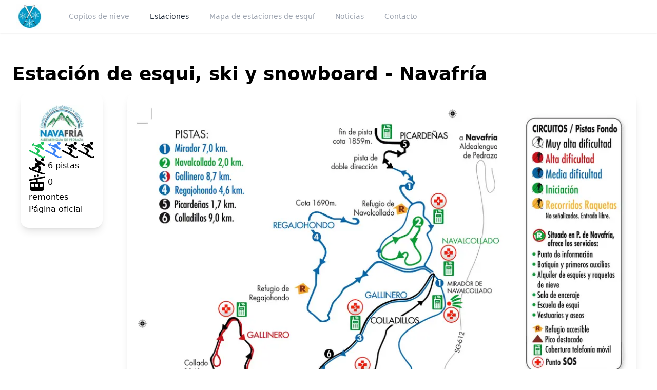

--- FILE ---
content_type: text/html; charset=utf-8
request_url: https://www.copitosdenieve.com/estaciones/navafria
body_size: 5446
content:
<!DOCTYPE html><html lang="es"><head><meta charSet="utf-8"/><meta name="viewport" content="width=device-width"/><title>Copitos de Nieve - Estación de esqui, ski y snowboard - Navafría - Copitos de nieve - Tu referencia del mundo del ski y snowboard</title><meta name="title" content="Copitos de Nieve - Estación de esqui, ski y snowboard - Navafría - Copitos de nieve - Tu referencia del mundo del ski y snowboard"/><link rel="icon" href="/favicon.ico"/><link rel="manifest" href="/manifest.webmanifest"/><meta name="description" content="Toda la información del mundo del ski y snowboard: estaciones de ski, nevadas, material, viajes"/><meta name="keywords" content="ski, snowboard, nieve, copitos de nieve, viajes, esquiar, nevadas, estaciones"/><meta name="robots" content="index, follow"/><meta http-equiv="Content-Type" content="text/html; charset=utf-8"/><meta name="language" content="Spanish"/><meta name="revisit-after" content="1 days"/><meta name="application-name" content="copitosdenieve"/><meta name="apple-mobile-web-app-capable" content="yes"/><meta name="apple-mobile-web-app-status-bar-style" content="default"/><meta name="apple-mobile-web-app-title" content="copitosdenieve"/><meta name="format-detection" content="telephone=no"/><meta name="mobile-web-app-capable" content="yes"/><meta name="msapplication-config" content="/icons/browserconfig.xml"/><meta name="msapplication-TileColor" content="#2B5797"/><meta name="msapplication-tap-highlight" content="no"/><meta name="theme-color" content="#000000"/><link rel="apple-touch-icon" sizes="180x180" href="/apple-touch-icon.png"/><link rel="icon" type="image/png" sizes="32x32" href="/favicon-32x32.png"/><link rel="icon" type="image/png" sizes="16x16" href="/favicon-16x16.png"/><meta name="next-head-count" content="25"/><link rel="preload" href="/_next/static/css/7db554c3a313828b.css" as="style"/><link rel="stylesheet" href="/_next/static/css/7db554c3a313828b.css" data-n-g=""/><noscript data-n-css=""></noscript><script defer="" nomodule="" src="/_next/static/chunks/polyfills-c67a75d1b6f99dc8.js"></script><script src="/_next/static/chunks/webpack-cd3cc8aaf40d58df.js" defer=""></script><script src="/_next/static/chunks/framework-efb151e308e5c51a.js" defer=""></script><script src="/_next/static/chunks/main-551ed20e812e420d.js" defer=""></script><script src="/_next/static/chunks/pages/_app-fcb0929f5388eb33.js" defer=""></script><script src="/_next/static/chunks/pages/estaciones/%5BstationCode%5D-69d430de9a04d027.js" defer=""></script><script src="/_next/static/VS3_LBO9-wh5K-BqMzHSX/_buildManifest.js" defer=""></script><script src="/_next/static/VS3_LBO9-wh5K-BqMzHSX/_ssgManifest.js" defer=""></script></head><body><div id="__next"><main class="dark:bg-gray-800 bg-white h-screen"><header class="flex items-center z-30 w-full"><nav class="bg-white dark:bg-gray-800 shadow flex-1 "><div class="w-full mx-auto px-8"><div class="flex items-center justify-between h-16"><div class=" flex items-center"><a class="flex-shrink-0" href="/"><img alt="Copitos de nieve - Tu referencia del mundo del ski y snowboard" title="Copitos de nieve - Tu referencia del mundo del ski y snowboard" srcSet="/_next/image?url=https%3A%2F%2Fcms.altairstudios.es%2Fassets%2Fab48ac7d-1a2d-4418-b580-06363f812ad6%3Faccess_token%3DS3FEb5fj-1GnHbXFdSBFBgJKLTfM1C7A%26height%3D100&amp;w=64&amp;q=75 1x, /_next/image?url=https%3A%2F%2Fcms.altairstudios.es%2Fassets%2Fab48ac7d-1a2d-4418-b580-06363f812ad6%3Faccess_token%3DS3FEb5fj-1GnHbXFdSBFBgJKLTfM1C7A%26height%3D100&amp;w=128&amp;q=75 2x" src="/_next/image?url=https%3A%2F%2Fcms.altairstudios.es%2Fassets%2Fab48ac7d-1a2d-4418-b580-06363f812ad6%3Faccess_token%3DS3FEb5fj-1GnHbXFdSBFBgJKLTfM1C7A%26height%3D100&amp;w=128&amp;q=75" width="50" height="50" decoding="async" data-nimg="1" class="object-contain dark:hidden block" loading="lazy" style="color:transparent"/><img alt="Copitos de nieve - Tu referencia del mundo del ski y snowboard" title="Copitos de nieve - Tu referencia del mundo del ski y snowboard" srcSet="/_next/image?url=https%3A%2F%2Fcms.altairstudios.es%2Fassets%2F6275530b-c513-4e3e-9516-84f34d88e4e4%3Faccess_token%3DS3FEb5fj-1GnHbXFdSBFBgJKLTfM1C7A%26height%3D100&amp;w=64&amp;q=75 1x, /_next/image?url=https%3A%2F%2Fcms.altairstudios.es%2Fassets%2F6275530b-c513-4e3e-9516-84f34d88e4e4%3Faccess_token%3DS3FEb5fj-1GnHbXFdSBFBgJKLTfM1C7A%26height%3D100&amp;w=128&amp;q=75 2x" src="/_next/image?url=https%3A%2F%2Fcms.altairstudios.es%2Fassets%2F6275530b-c513-4e3e-9516-84f34d88e4e4%3Faccess_token%3DS3FEb5fj-1GnHbXFdSBFBgJKLTfM1C7A%26height%3D100&amp;w=128&amp;q=75" width="50" height="50" decoding="async" data-nimg="1" class="object-contain dark:block hidden" loading="lazy" style="color:transparent"/></a><div class="hidden md:block"><div class="ml-10 flex items-baseline space-x-4"><a class="hover:text-gray-800 dark:hover:text-white px-3 py-2 rounded-md text-sm font-medium text-gray-400" title="Copitos de nieve" href="/">Copitos de nieve</a><a class="hover:text-gray-800 dark:hover:text-white px-3 py-2 rounded-md text-sm font-medium text-gray-800 dark:text-gray-100" title="Estaciones" href="/estaciones">Estaciones</a><a class="hover:text-gray-800 dark:hover:text-white px-3 py-2 rounded-md text-sm font-medium text-gray-400" title="Mapa de estaciones de esquí" href="/mapa-de-estaciones-de-esqui">Mapa de estaciones de esquí</a><a class="hover:text-gray-800 dark:hover:text-white px-3 py-2 rounded-md text-sm font-medium text-gray-400" title="Noticias" href="/noticias">Noticias</a><a class="hover:text-gray-800 dark:hover:text-white px-3 py-2 rounded-md text-sm font-medium text-gray-400" title="Contacto" href="/contacto">Contacto</a></div></div></div><div class="hidden md:block"><div class="ml-4 flex items-center md:ml-6"><div class="ml-3 relative"><div class="relative inline-block text-left"><div><button type="button" aria-label="Menú de usuario" class="flex items-center justify-center w-full rounded-md px-4 py-2 text-sm font-medium text-gray-700 dark:text-gray-50 hover:bg-gray-50 dark:hover:bg-gray-500 focus:outline-none focus:ring-2 focus:ring-offset-2 focus:ring-offset-gray-100 focus:ring-gray-500"></button></div><div class="hidden origin-top-right absolute right-0 mt-2 w-56 rounded-md shadow-lg bg-white dark:bg-gray-700 ring-1 ring-black ring-opacity-5 z-50"><div class="py-1 " role="menu" aria-orientation="vertical" aria-labelledby="options-menu"></div></div></div></div></div></div><div class="-mr-2 flex md:hidden"><button class="text-gray-800 dark:text-white inline-flex items-center justify-center p-2 rounded-md focus:outline-none" aria-label="Menú"><svg aria-hidden="true" focusable="false" data-prefix="fas" data-icon="bars" class="svg-inline--fa fa-bars w-5 h-5" role="img" xmlns="http://www.w3.org/2000/svg" viewBox="0 0 448 512"><path fill="currentColor" d="M0 96C0 78.3 14.3 64 32 64H416c17.7 0 32 14.3 32 32s-14.3 32-32 32H32C14.3 128 0 113.7 0 96zM0 256c0-17.7 14.3-32 32-32H416c17.7 0 32 14.3 32 32s-14.3 32-32 32H32c-17.7 0-32-14.3-32-32zM448 416c0 17.7-14.3 32-32 32H32c-17.7 0-32-14.3-32-32s14.3-32 32-32H416c17.7 0 32 14.3 32 32z"></path></svg></button></div></div></div><div class="hidden md:hidden"><div class="px-2 pt-2 pb-3 space-y-1 sm:px-3"><a class="hover:text-gray-800 dark:hover:text-white block px-3 py-2 rounded-md text-base font-medium text-gray-400" title="Copitos de nieve" href="/">Copitos de nieve</a><a class="hover:text-gray-800 dark:hover:text-white block px-3 py-2 rounded-md text-base font-medium text-gray-800" title="Estaciones" href="/estaciones">Estaciones</a><a class="hover:text-gray-800 dark:hover:text-white block px-3 py-2 rounded-md text-base font-medium text-gray-400" title="Mapa de estaciones de esquí" href="/mapa-de-estaciones-de-esqui">Mapa de estaciones de esquí</a><a class="hover:text-gray-800 dark:hover:text-white block px-3 py-2 rounded-md text-base font-medium text-gray-400" title="Noticias" href="/noticias">Noticias</a><a class="hover:text-gray-800 dark:hover:text-white block px-3 py-2 rounded-md text-base font-medium text-gray-400" title="Contacto" href="/contacto">Contacto</a></div></div></nav></header><div class="bg-white dark:bg-gray-800 flex z-20 items-center overflow-hidden"><div class="w-full mx-auto px-6 flex py-5 justify-center"><div class="flex flex-col w-full"><section class="flex pt-10"><div class="w-full"><h1 class="text-3xl font-extrabold text-black dark:text-white sm:text-4xl">Estación de esqui, ski y snowboard - <!-- -->Navafría</h1><div class="grid grid-cols-12 gap-4"><div class="col-span-2"><div class="shadow-lg rounded-2xl m-4 p-4 py-6 bg-white items-center object-center content-center"><img alt="Copitos de Nieve - Estaciones de esquí, ski, snowboard - Logo de la estación Navafría" title="Copitos de Nieve - Estaciones de esquí, ski, snowboard - Logo de la estación Navafría" srcSet="/_next/image?url=https%3A%2F%2Fcms.altairstudios.es%2Fassets%2Feddfbeee-e7c9-4c03-adea-ab977a33a6a8%3Faccess_token%3DS3FEb5fj-1GnHbXFdSBFBgJKLTfM1C7A&amp;w=96&amp;q=75 1x, /_next/image?url=https%3A%2F%2Fcms.altairstudios.es%2Fassets%2Feddfbeee-e7c9-4c03-adea-ab977a33a6a8%3Faccess_token%3DS3FEb5fj-1GnHbXFdSBFBgJKLTfM1C7A&amp;w=256&amp;q=75 2x" src="/_next/image?url=https%3A%2F%2Fcms.altairstudios.es%2Fassets%2Feddfbeee-e7c9-4c03-adea-ab977a33a6a8%3Faccess_token%3DS3FEb5fj-1GnHbXFdSBFBgJKLTfM1C7A&amp;w=256&amp;q=75" width="88" height="88" decoding="async" data-nimg="1" class="object-contain m-auto" loading="lazy" style="color:transparent"/><div class="overflow-hidden"><span class="text-green-500 float-left"><svg aria-labelledby="svg-inline--fa-title-feBiPmO3Ftih" data-prefix="fas" data-icon="person-skiing" class="svg-inline--fa fa-person-skiing w-8" role="img" xmlns="http://www.w3.org/2000/svg" viewBox="0 0 512 512"><title id="svg-inline--fa-title-feBiPmO3Ftih">Tiene pistas verdes</title><path fill="currentColor" d="M380.7 48a48 48 0 1 1 96 0 48 48 0 1 1 -96 0zM2.7 268.9c6.1-11.8 20.6-16.3 32.4-10.2L232.7 361.3l46.2-69.2-75.1-75.1c-14.6-14.6-20.4-33.9-18.4-52.1l108.8 52 39.3 39.3c16.2 16.2 18.7 41.5 6 60.6L289.8 391l128.7 66.8c13.6 7.1 29.8 7.2 43.6 .3l15.2-7.6c11.9-5.9 26.3-1.1 32.2 10.7s1.1 26.3-10.7 32.2l-15.2 7.6c-27.5 13.7-59.9 13.5-87.2-.7L12.9 301.3C1.2 295.2-3.4 280.7 2.7 268.9zM118.9 65.6L137 74.2l8.7-17.4c4-7.9 13.6-11.1 21.5-7.2s11.1 13.6 7.2 21.5l-8.5 16.9 54.7 26.2c1.5-.7 3.1-1.4 4.7-2.1l83.4-33.4c34.2-13.7 72.8 4.2 84.5 39.2l17.1 51.2 52.1 26.1c15.8 7.9 22.2 27.1 14.3 42.9s-27.1 22.2-42.9 14.3l-58.1-29c-11.4-5.7-20-15.7-24.1-27.8l-5.8-17.3-27.3 12.1-6.8 3-6.7-3.2L151.5 116.7l-9.2 18.4c-4 7.9-13.6 11.1-21.5 7.2s-11.1-13.6-7.2-21.5l9-18-17.6-8.4c-8-3.8-11.3-13.4-7.5-21.3s13.4-11.3 21.3-7.5z"></path></svg></span><span class="text-blue-500 float-left"><svg aria-labelledby="svg-inline--fa-title-2LlFVyKb6r84" data-prefix="fas" data-icon="person-skiing" class="svg-inline--fa fa-person-skiing w-8" role="img" xmlns="http://www.w3.org/2000/svg" viewBox="0 0 512 512"><title id="svg-inline--fa-title-2LlFVyKb6r84">Tiene pistas azules</title><path fill="currentColor" d="M380.7 48a48 48 0 1 1 96 0 48 48 0 1 1 -96 0zM2.7 268.9c6.1-11.8 20.6-16.3 32.4-10.2L232.7 361.3l46.2-69.2-75.1-75.1c-14.6-14.6-20.4-33.9-18.4-52.1l108.8 52 39.3 39.3c16.2 16.2 18.7 41.5 6 60.6L289.8 391l128.7 66.8c13.6 7.1 29.8 7.2 43.6 .3l15.2-7.6c11.9-5.9 26.3-1.1 32.2 10.7s1.1 26.3-10.7 32.2l-15.2 7.6c-27.5 13.7-59.9 13.5-87.2-.7L12.9 301.3C1.2 295.2-3.4 280.7 2.7 268.9zM118.9 65.6L137 74.2l8.7-17.4c4-7.9 13.6-11.1 21.5-7.2s11.1 13.6 7.2 21.5l-8.5 16.9 54.7 26.2c1.5-.7 3.1-1.4 4.7-2.1l83.4-33.4c34.2-13.7 72.8 4.2 84.5 39.2l17.1 51.2 52.1 26.1c15.8 7.9 22.2 27.1 14.3 42.9s-27.1 22.2-42.9 14.3l-58.1-29c-11.4-5.7-20-15.7-24.1-27.8l-5.8-17.3-27.3 12.1-6.8 3-6.7-3.2L151.5 116.7l-9.2 18.4c-4 7.9-13.6 11.1-21.5 7.2s-11.1-13.6-7.2-21.5l9-18-17.6-8.4c-8-3.8-11.3-13.4-7.5-21.3s13.4-11.3 21.3-7.5z"></path></svg></span><span class="text-red-500 float-left"><svg aria-labelledby="svg-inline--fa-title-LV73l434Npac" data-prefix="fas" data-icon="person-skiing" class="svg-inline--fa fa-person-skiing w-8" role="img" xmlns="http://www.w3.org/2000/svg" viewBox="0 0 512 512"><title id="svg-inline--fa-title-LV73l434Npac">Tiene pistas rojas</title><path fill="currentColor" d="M380.7 48a48 48 0 1 1 96 0 48 48 0 1 1 -96 0zM2.7 268.9c6.1-11.8 20.6-16.3 32.4-10.2L232.7 361.3l46.2-69.2-75.1-75.1c-14.6-14.6-20.4-33.9-18.4-52.1l108.8 52 39.3 39.3c16.2 16.2 18.7 41.5 6 60.6L289.8 391l128.7 66.8c13.6 7.1 29.8 7.2 43.6 .3l15.2-7.6c11.9-5.9 26.3-1.1 32.2 10.7s1.1 26.3-10.7 32.2l-15.2 7.6c-27.5 13.7-59.9 13.5-87.2-.7L12.9 301.3C1.2 295.2-3.4 280.7 2.7 268.9zM118.9 65.6L137 74.2l8.7-17.4c4-7.9 13.6-11.1 21.5-7.2s11.1 13.6 7.2 21.5l-8.5 16.9 54.7 26.2c1.5-.7 3.1-1.4 4.7-2.1l83.4-33.4c34.2-13.7 72.8 4.2 84.5 39.2l17.1 51.2 52.1 26.1c15.8 7.9 22.2 27.1 14.3 42.9s-27.1 22.2-42.9 14.3l-58.1-29c-11.4-5.7-20-15.7-24.1-27.8l-5.8-17.3-27.3 12.1-6.8 3-6.7-3.2L151.5 116.7l-9.2 18.4c-4 7.9-13.6 11.1-21.5 7.2s-11.1-13.6-7.2-21.5l9-18-17.6-8.4c-8-3.8-11.3-13.4-7.5-21.3s13.4-11.3 21.3-7.5z"></path></svg></span><span class="text-black-500 float-left"><svg aria-labelledby="svg-inline--fa-title-K8tYDVxO51WE" data-prefix="fas" data-icon="person-skiing" class="svg-inline--fa fa-person-skiing w-8" role="img" xmlns="http://www.w3.org/2000/svg" viewBox="0 0 512 512"><title id="svg-inline--fa-title-K8tYDVxO51WE">Tiene pistas negras</title><path fill="currentColor" d="M380.7 48a48 48 0 1 1 96 0 48 48 0 1 1 -96 0zM2.7 268.9c6.1-11.8 20.6-16.3 32.4-10.2L232.7 361.3l46.2-69.2-75.1-75.1c-14.6-14.6-20.4-33.9-18.4-52.1l108.8 52 39.3 39.3c16.2 16.2 18.7 41.5 6 60.6L289.8 391l128.7 66.8c13.6 7.1 29.8 7.2 43.6 .3l15.2-7.6c11.9-5.9 26.3-1.1 32.2 10.7s1.1 26.3-10.7 32.2l-15.2 7.6c-27.5 13.7-59.9 13.5-87.2-.7L12.9 301.3C1.2 295.2-3.4 280.7 2.7 268.9zM118.9 65.6L137 74.2l8.7-17.4c4-7.9 13.6-11.1 21.5-7.2s11.1 13.6 7.2 21.5l-8.5 16.9 54.7 26.2c1.5-.7 3.1-1.4 4.7-2.1l83.4-33.4c34.2-13.7 72.8 4.2 84.5 39.2l17.1 51.2 52.1 26.1c15.8 7.9 22.2 27.1 14.3 42.9s-27.1 22.2-42.9 14.3l-58.1-29c-11.4-5.7-20-15.7-24.1-27.8l-5.8-17.3-27.3 12.1-6.8 3-6.7-3.2L151.5 116.7l-9.2 18.4c-4 7.9-13.6 11.1-21.5 7.2s-11.1-13.6-7.2-21.5l9-18-17.6-8.4c-8-3.8-11.3-13.4-7.5-21.3s13.4-11.3 21.3-7.5z"></path></svg></span></div><div class="overflow-hidden"><span><svg aria-labelledby="svg-inline--fa-title-4qlV19clmJe7" data-prefix="fas" data-icon="person-snowboarding" class="svg-inline--fa fa-person-snowboarding w-8 inline" role="img" xmlns="http://www.w3.org/2000/svg" viewBox="0 0 512 512"><title id="svg-inline--fa-title-4qlV19clmJe7">Pistas</title><path fill="currentColor" d="M209.7 3.4c15.8-7.9 35-1.5 42.9 14.3l25 50 42.4 8.5c19.5 3.9 37.8 12.3 53.5 24.5l126.1 98.1c14 10.9 16.5 31 5.6 44.9s-31 16.5-44.9 5.6l-72.1-56.1-71.5 31.8 33.1 27.6c23.2 19.3 33.5 50 26.7 79.4l-17.4 75.2c-2.2 9.4-8.2 16.8-16.1 21l86.5 33.1c4.6 1.8 9.4 2.6 14.3 2.6H472c13.3 0 24 10.7 24 24s-10.7 24-24 24H443.8c-10.8 0-21.4-2-31.5-5.8L60.1 371.3c-11.5-4.4-22-11.2-30.8-20L7 329c-9.4-9.4-9.4-24.6 0-33.9s24.6-9.4 33.9 0l22.4 22.4c4 4 8.7 7.1 14 9.1l22.4 8.6c-.8-1.6-1.5-3.2-2.1-4.9c-5.6-16.8 3.5-34.9 20.2-40.5L192 264.9l0-53.2c0-24.2 13.7-46.4 35.4-57.2l45.2-22.6-7.5-1.5c-19.4-3.9-35.9-16.5-44.7-34.1l-25-50c-7.9-15.8-1.5-35 14.3-42.9zM139 350.1l159 60.9c-2.1-5.6-2.6-11.9-1.1-18.2l17.4-75.2c1.4-5.9-.7-12-5.3-15.9l-52.8-44 0 18.8c0 20.7-13.2 39-32.8 45.5L139 350.1zM432 0a48 48 0 1 1 0 96 48 48 0 1 1 0-96z"></path></svg> <!-- -->6<!-- --> pistas</span><br/><span><svg aria-labelledby="svg-inline--fa-title-zI4qV1CcO07E" data-prefix="fas" data-icon="cable-car" class="svg-inline--fa fa-cable-car w-8 inline" role="img" xmlns="http://www.w3.org/2000/svg" viewBox="0 0 512 512"><title id="svg-inline--fa-title-zI4qV1CcO07E">Remontes</title><path fill="currentColor" d="M288 0a32 32 0 1 1 0 64 32 32 0 1 1 0-64zM160 56a32 32 0 1 1 64 0 32 32 0 1 1 -64 0zM32 288c0-35.3 28.7-64 64-64H232V157.5l-203.1 42c-13 2.7-25.7-5.7-28.4-18.6s5.7-25.7 18.6-28.4l232-48 232-48c13-2.7 25.7 5.7 28.4 18.6s-5.7 25.7-18.6 28.4L280 147.5V224H416c35.3 0 64 28.7 64 64V448c0 35.3-28.7 64-64 64H96c-35.3 0-64-28.7-64-64V288zm64 0c-8.8 0-16 7.2-16 16v64c0 8.8 7.2 16 16 16h64c8.8 0 16-7.2 16-16V304c0-8.8-7.2-16-16-16H96zm112 16v64c0 8.8 7.2 16 16 16h64c8.8 0 16-7.2 16-16V304c0-8.8-7.2-16-16-16H224c-8.8 0-16 7.2-16 16zm144-16c-8.8 0-16 7.2-16 16v64c0 8.8 7.2 16 16 16h64c8.8 0 16-7.2 16-16V304c0-8.8-7.2-16-16-16H352z"></path></svg> <!-- -->0<!-- --> remontes</span><br/><a target="_blank" href="https://navafriaesqui.com/">Página oficial</a></div></div></div><div class="col-span-10"><div class="shadow-lg rounded-2xl m-4 p-4 py-6 bg-white"><img alt="Copitos de Nieve - Estaciones de esquí, ski, snowboard - Mapa de la estación Navafría" title="Copitos de Nieve - Estaciones de esquí, ski, snowboard - Mapa de la estación Navafría" srcSet="/_next/image?url=https%3A%2F%2Fcms.altairstudios.es%2Fassets%2F40d915df-585d-425f-80a7-127947a4c3d8%3Faccess_token%3DS3FEb5fj-1GnHbXFdSBFBgJKLTfM1C7A&amp;w=1080&amp;q=75 1x, /_next/image?url=https%3A%2F%2Fcms.altairstudios.es%2Fassets%2F40d915df-585d-425f-80a7-127947a4c3d8%3Faccess_token%3DS3FEb5fj-1GnHbXFdSBFBgJKLTfM1C7A&amp;w=2048&amp;q=75 2x" src="/_next/image?url=https%3A%2F%2Fcms.altairstudios.es%2Fassets%2F40d915df-585d-425f-80a7-127947a4c3d8%3Faccess_token%3DS3FEb5fj-1GnHbXFdSBFBgJKLTfM1C7A&amp;w=2048&amp;q=75" width="1024" height="1024" decoding="async" data-nimg="1" class="object-contain m-auto" loading="lazy" style="color:transparent"/></div></div></div></div></section></div></div></div><footer class="p-4 sm:p-6 dark:bg-gray-900 bg-gray-100"><div class="md:flex md:justify-between"><div class="mb-6 md:mb-0 "><a class="flex-shrink-0" href="/"><img alt="Copitos de nieve - Tu referencia del mundo del ski y snowboard" title="Copitos de nieve - Tu referencia del mundo del ski y snowboard" srcSet="/_next/image?url=https%3A%2F%2Fcms.altairstudios.es%2Fassets%2Fab48ac7d-1a2d-4418-b580-06363f812ad6%3Faccess_token%3DS3FEb5fj-1GnHbXFdSBFBgJKLTfM1C7A%26height%3D100&amp;w=64&amp;q=75 1x, /_next/image?url=https%3A%2F%2Fcms.altairstudios.es%2Fassets%2Fab48ac7d-1a2d-4418-b580-06363f812ad6%3Faccess_token%3DS3FEb5fj-1GnHbXFdSBFBgJKLTfM1C7A%26height%3D100&amp;w=128&amp;q=75 2x" src="/_next/image?url=https%3A%2F%2Fcms.altairstudios.es%2Fassets%2Fab48ac7d-1a2d-4418-b580-06363f812ad6%3Faccess_token%3DS3FEb5fj-1GnHbXFdSBFBgJKLTfM1C7A%26height%3D100&amp;w=128&amp;q=75" width="50" height="50" decoding="async" data-nimg="1" class="object-contain dark:hidden block" loading="lazy" style="color:transparent"/><img alt="Copitos de nieve - Tu referencia del mundo del ski y snowboard" title="Copitos de nieve - Tu referencia del mundo del ski y snowboard" srcSet="/_next/image?url=https%3A%2F%2Fcms.altairstudios.es%2Fassets%2F6275530b-c513-4e3e-9516-84f34d88e4e4%3Faccess_token%3DS3FEb5fj-1GnHbXFdSBFBgJKLTfM1C7A%26height%3D100&amp;w=64&amp;q=75 1x, /_next/image?url=https%3A%2F%2Fcms.altairstudios.es%2Fassets%2F6275530b-c513-4e3e-9516-84f34d88e4e4%3Faccess_token%3DS3FEb5fj-1GnHbXFdSBFBgJKLTfM1C7A%26height%3D100&amp;w=128&amp;q=75 2x" src="/_next/image?url=https%3A%2F%2Fcms.altairstudios.es%2Fassets%2F6275530b-c513-4e3e-9516-84f34d88e4e4%3Faccess_token%3DS3FEb5fj-1GnHbXFdSBFBgJKLTfM1C7A%26height%3D100&amp;w=128&amp;q=75" width="50" height="50" decoding="async" data-nimg="1" class="object-contain dark:block hidden" loading="lazy" style="color:transparent"/></a></div><div class="grid grid-cols-2 gap-8 sm:gap-6 sm:grid-cols-3"><div><h2 class="mb-6 text-sm font-semibold text-gray-900 uppercase dark:text-white">Páginas amigas</h2><ul class="text-gray-600 dark:text-gray-400"><li class="mb-4"><a class="hover:underline" href="https://www.cooches.es">Cooches</a></li><li class="mb-4"><a class="hover:underline" href="https://www.ayudafinanzas.es">Ayuda Finanzas</a></li><li class="mb-4"><a class="hover:underline" href="https://www.descatalogados.org">Descatalogados</a></li><li class="mb-4"><a class="hover:underline" href="https://www.necesitoempresa.com">Necesito Empresa</a></li><li class="mb-4"><a class="hover:underline" href="https://www.copitosdenieve.com">Copitos de Nieve</a></li><li><a class="hover:underline" href="https://www.indalcasa.com">Indalcasa</a></li></ul></div><div><h2 class="mb-6 text-sm font-semibold text-gray-900 uppercase dark:text-white">Páginas</h2><ul class="text-gray-600 dark:text-gray-400"><li class="mb-4"><a class="hover:underline" href="/">Copitos de nieve</a></li><li class="mb-4"><a class="hover:underline" href="/estaciones">Estaciones</a></li><li class="mb-4"><a class="hover:underline" href="/mapa-de-estaciones-de-esqui">Mapa de estaciones de esquí</a></li><li class="mb-4"><a class="hover:underline" href="/noticias">Noticias</a></li><li class=""><a class="hover:underline" href="/contacto">Contacto</a></li></ul></div><div><h2 class="mb-6 text-sm font-semibold text-gray-900 uppercase dark:text-white">Legal</h2><ul class="text-gray-600 dark:text-gray-400"><li class="mb-4"><a class="hover:underline" href="/aviso-legal">Aviso Legal</a></li><li class="mb-4"><a class="hover:underline" href="/politica-de-privacidad">Política de privacidad</a></li><li><a class="hover:underline" href="/politica-de-cookies">Política de cookies</a></li></ul></div></div></div><hr class="my-6 border-gray-200 sm:mx-auto dark:border-gray-700 lg:my-8"/><div class="sm:flex sm:items-center sm:justify-between"><span class="text-sm text-gray-500 sm:text-center dark:text-gray-400">© <!-- -->2025<!-- --> <a href="https://www.altairstudios.es/" class="hover:underline">AltairStudios</a>. All Rights Reserved.</span><div class="flex mt-4 space-x-6 sm:justify-center sm:mt-0"></div></div></footer></main></div><script id="__NEXT_DATA__" type="application/json">{"props":{"pageProps":{"web":{"id":3,"user_created":"9b6dd541-a11f-440e-801e-4d90e304c032","date_created":"2023-11-04T11:20:49.343Z","user_updated":"9b6dd541-a11f-440e-801e-4d90e304c032","date_updated":"2023-11-04T11:25:42.059Z","name":"Copitos de nieve","url":"www.copitosdenieve.com","port":3004,"code":"copitosdenieve","hasLogin":false,"logo":"ab48ac7d-1a2d-4418-b580-06363f812ad6","reversedLogo":"6275530b-c513-4e3e-9516-84f34d88e4e4","title":"Copitos de nieve - Tu referencia del mundo del ski y snowboard","description":"Toda la información del mundo del ski y snowboard: estaciones de ski, nevadas, material, viajes","keywords":["ski","snowboard","nieve","copitos de nieve","viajes","esquiar","nevadas","estaciones"],"sort":2,"deployHook":"https://api.vercel.com/v1/integrations/deploy/prj_b6nMakvrgzocpXtEJkukpBH5F47u/qb1wfzW7be"},"menus":[{"id":9,"status":"published","sort":9,"user_created":"9b6dd541-a11f-440e-801e-4d90e304c032","date_created":"2023-11-04T12:36:35.050Z","user_updated":null,"date_updated":null,"name":"Copitos de nieve","link":"/","web":3},{"id":10,"status":"published","sort":10,"user_created":"9b6dd541-a11f-440e-801e-4d90e304c032","date_created":"2023-11-04T12:36:56.309Z","user_updated":null,"date_updated":null,"name":"Estaciones","link":"/estaciones","web":3},{"id":11,"status":"published","sort":11,"user_created":"9b6dd541-a11f-440e-801e-4d90e304c032","date_created":"2023-11-04T12:37:08.610Z","user_updated":"9b6dd541-a11f-440e-801e-4d90e304c032","date_updated":"2023-11-10T22:51:10.956Z","name":"Mapa de estaciones de esquí","link":"/mapa-de-estaciones-de-esqui","web":3},{"id":12,"status":"published","sort":12,"user_created":"9b6dd541-a11f-440e-801e-4d90e304c032","date_created":"2023-11-04T12:37:22.621Z","user_updated":null,"date_updated":null,"name":"Noticias","link":"/noticias","web":3},{"id":13,"status":"published","sort":13,"user_created":"9b6dd541-a11f-440e-801e-4d90e304c032","date_created":"2023-11-04T12:37:57.088Z","user_updated":null,"date_updated":null,"name":"Contacto","link":"/contacto","web":3}],"station":{"id":4,"status":"published","sort":null,"user_created":"9b6dd541-a11f-440e-801e-4d90e304c032","date_created":"2023-11-04T12:49:53.619Z","user_updated":"9b6dd541-a11f-440e-801e-4d90e304c032","date_updated":"2023-11-06T23:21:05.929Z","name":"Navafría","code":"navafria","website":"https://navafriaesqui.com/","position":{"type":"Point","coordinates":[-3.8146604,40.9870502]},"country":1,"logo":"eddfbeee-e7c9-4c03-adea-ab977a33a6a8","kms":"33.00000","has_track_green":true,"has_track_blue":true,"has_track_red":true,"has_track_black":true,"track_map":"40d915df-585d-425f-80a7-127947a4c3d8","lifts":0,"tracks":6,"temp":"0.00000","has_snow":false,"is_open":false},"title":"Copitos de Nieve - Estación de esqui, ski y snowboard - Navafría"},"__N_SSG":true},"page":"/estaciones/[stationCode]","query":{"stationCode":"navafria"},"buildId":"VS3_LBO9-wh5K-BqMzHSX","isFallback":false,"gsp":true,"scriptLoader":[]}</script></body></html>

--- FILE ---
content_type: text/html; charset=utf-8
request_url: https://www.google.com/recaptcha/api2/aframe
body_size: 267
content:
<!DOCTYPE HTML><html><head><meta http-equiv="content-type" content="text/html; charset=UTF-8"></head><body><script nonce="Ye-JBZQr9fgZvcFQdouSuQ">/** Anti-fraud and anti-abuse applications only. See google.com/recaptcha */ try{var clients={'sodar':'https://pagead2.googlesyndication.com/pagead/sodar?'};window.addEventListener("message",function(a){try{if(a.source===window.parent){var b=JSON.parse(a.data);var c=clients[b['id']];if(c){var d=document.createElement('img');d.src=c+b['params']+'&rc='+(localStorage.getItem("rc::a")?sessionStorage.getItem("rc::b"):"");window.document.body.appendChild(d);sessionStorage.setItem("rc::e",parseInt(sessionStorage.getItem("rc::e")||0)+1);localStorage.setItem("rc::h",'1768966413528');}}}catch(b){}});window.parent.postMessage("_grecaptcha_ready", "*");}catch(b){}</script></body></html>

--- FILE ---
content_type: application/javascript; charset=utf-8
request_url: https://www.copitosdenieve.com/_next/static/chunks/pages/mapa-de-estaciones-de-esqui-3ae68cce36832fb4.js
body_size: 1637
content:
(self.webpackChunk_N_E=self.webpackChunk_N_E||[]).push([[982],{8235:function(e,t,l){(window.__NEXT_P=window.__NEXT_P||[]).push(["/mapa-de-estaciones-de-esqui",function(){return l(2768)}])},2768:function(e,t,l){"use strict";l.r(t),l.d(t,{__N_SSG:function(){return u}});var a=l(2322),n=l(5237),r=l.n(n),s=l(2784);l(7088);let i=r()(()=>Promise.all([l.e(164),l.e(192)]).then(l.bind(l,8952)).then(e=>e.StationsMap),{loadableGenerated:{webpack:()=>[8952]},ssr:!1}),o=e=>{let{stations:t}=e;return(0,s.useEffect)(()=>{window.dispatchEvent(new Event("resize"))},[]),(0,a.jsxs)("div",{className:"container",children:[(0,a.jsxs)("div",{children:[(0,a.jsx)("h1",{className:"text-3xl dark:text-gray-200",children:"Estaciones de esqui indoor, outdoor, de monta\xf1a y alpinas."}),(0,a.jsx)("h2",{className:"text-xl dark:text-gray-200",children:"A continuaci\xf3n te mostramos todas las estaciones de esqui para que te lo pases pipa."})]}),(0,a.jsx)("div",{className:" justify-center min-h-max",style:{minHeight:400},children:(0,a.jsx)(i,{stations:t})})]})};var u=!0;t.default=o},366:function(e,t,l){"use strict";Object.defineProperty(t,"__esModule",{value:!0}),t.default=function(e){let{children:t}=e;return t},t.suspense=function(){let e=Error(a.NEXT_DYNAMIC_NO_SSR_CODE);throw e.digest=a.NEXT_DYNAMIC_NO_SSR_CODE,e},(0,l(8726).Z)(l(2784));var a=l(7821)},5263:function(e,t,l){"use strict";Object.defineProperty(t,"__esModule",{value:!0}),t.default=function(e,t){let l=s.default,n={loading:e=>{let{error:t,isLoading:l,pastDelay:a}=e;return null}};e instanceof Promise?n.loader=()=>e:"function"==typeof e?n.loader=e:"object"==typeof e&&(n=a({},n,e)),n=a({},n,t);let r=n.loader,i=()=>r().then(o);if(n.loadableGenerated&&delete(n=a({},n,n.loadableGenerated,{loader:i})).loadableGenerated,"boolean"==typeof n.ssr){if(!n.ssr)return delete n.ssr,u(i,n);delete n.ssr}return l(n)},t.noSSR=u;var a=l(5903).Z,n=l(8726).Z,r=(0,l(2698).Z)(l(2784)),s=n(l(5933)),i=n(l(366));function o(e){return{default:e.default||e}}function u(e,t){delete t.webpack,delete t.modules;let l=r.lazy(e),a=t.loading,n=r.default.createElement(a,{error:null,isLoading:!0,pastDelay:!1,timedOut:!1});return e=>r.default.createElement(r.Suspense,{fallback:n},r.default.createElement(i.default,null,r.default.createElement(l,Object.assign({},e))))}("function"==typeof t.default||"object"==typeof t.default&&null!==t.default)&&void 0===t.default.__esModule&&(Object.defineProperty(t.default,"__esModule",{value:!0}),Object.assign(t.default,t),e.exports=t.default)},4798:function(e,t,l){"use strict";Object.defineProperty(t,"__esModule",{value:!0}),t.LoadableContext=void 0;var a=(0,l(8726).Z)(l(2784));let n=a.default.createContext(null);t.LoadableContext=n},5933:function(e,t,l){"use strict";Object.defineProperty(t,"__esModule",{value:!0}),t.default=void 0;var a=l(5903).Z,n=(0,l(8726).Z)(l(2784)),r=l(4798);let s=[],i=[],o=!1;function u(e){let t=e(),l={loading:!0,loaded:null,error:null};return l.promise=t.then(e=>(l.loading=!1,l.loaded=e,e)).catch(e=>{throw l.loading=!1,l.error=e,e}),l}class d{promise(){return this._res.promise}retry(){this._clearTimeouts(),this._res=this._loadFn(this._opts.loader),this._state={pastDelay:!1,timedOut:!1};let{_res:e,_opts:t}=this;e.loading&&("number"==typeof t.delay&&(0===t.delay?this._state.pastDelay=!0:this._delay=setTimeout(()=>{this._update({pastDelay:!0})},t.delay)),"number"==typeof t.timeout&&(this._timeout=setTimeout(()=>{this._update({timedOut:!0})},t.timeout))),this._res.promise.then(()=>{this._update({}),this._clearTimeouts()}).catch(e=>{this._update({}),this._clearTimeouts()}),this._update({})}_update(e){this._state=a({},this._state,{error:this._res.error,loaded:this._res.loaded,loading:this._res.loading},e),this._callbacks.forEach(e=>e())}_clearTimeouts(){clearTimeout(this._delay),clearTimeout(this._timeout)}getCurrentValue(){return this._state}subscribe(e){return this._callbacks.add(e),()=>{this._callbacks.delete(e)}}constructor(e,t){this._loadFn=e,this._opts=t,this._callbacks=new Set,this._delay=null,this._timeout=null,this.retry()}}function c(e){return function(e,t){let l=Object.assign({loader:null,loading:null,delay:200,timeout:null,webpack:null,modules:null},t);l.lazy=n.default.lazy(l.loader);let a=null;function s(){if(!a){let t=new d(e,l);a={getCurrentValue:t.getCurrentValue.bind(t),subscribe:t.subscribe.bind(t),retry:t.retry.bind(t),promise:t.promise.bind(t)}}return a.promise()}if(!o){let u=l.webpack?l.webpack():l.modules;u&&i.push(e=>{for(let t of u)if(-1!==e.indexOf(t))return s()})}function c(e){!function(){s();let e=n.default.useContext(r.LoadableContext);e&&Array.isArray(l.modules)&&l.modules.forEach(t=>{e(t)})}();let t=n.default.createElement(l.loading,{isLoading:!0,pastDelay:!0,error:null});return n.default.createElement(n.default.Suspense,{fallback:t},n.default.createElement(l.lazy,e))}return c.preload=()=>s(),c.displayName="LoadableComponent",c}(u,e)}function f(e,t){let l=[];for(;e.length;){let a=e.pop();l.push(a(t))}return Promise.all(l).then(()=>{if(e.length)return f(e,t)})}c.preloadAll=()=>new Promise((e,t)=>{f(s).then(e,t)}),c.preloadReady=function(){let e=arguments.length>0&&void 0!==arguments[0]?arguments[0]:[];return new Promise(t=>{let l=()=>(o=!0,t());f(i,e).then(l,l)})},window.__NEXT_PRELOADREADY=c.preloadReady,t.default=c},7088:function(){},5237:function(e,t,l){e.exports=l(5263)}},function(e){e.O(0,[774,888,179],function(){return e(e.s=8235)}),_N_E=e.O()}]);
//# sourceMappingURL=mapa-de-estaciones-de-esqui-3ae68cce36832fb4.js.map

--- FILE ---
content_type: application/javascript; charset=utf-8
request_url: https://www.copitosdenieve.com/_next/static/chunks/pages/contacto-4672f62e459593c5.js
body_size: 382
content:
(self.webpackChunk_N_E=self.webpackChunk_N_E||[]).push([[986],{1652:function(A,n,t){(window.__NEXT_P=window.__NEXT_P||[]).push(["/contacto",function(){return t(8196)}])},8196:function(A,n,t){"use strict";t.r(n),t.d(n,{__N_SSG:function(){return e},default:function(){return c}});var u=t(2322),i={src:"/_next/static/media/under-construction.23e45bf4.png",height:844,width:1500,blurDataURL:"[data-uri]",blurWidth:8,blurHeight:5},r=t(5287);let a=()=>(0,u.jsx)(r.rm,{image:i});var e=!0,c=a}},function(A){A.O(0,[774,888,179],function(){return A(A.s=1652)}),_N_E=A.O()}]);
//# sourceMappingURL=contacto-4672f62e459593c5.js.map

--- FILE ---
content_type: application/javascript; charset=utf-8
request_url: https://www.copitosdenieve.com/_next/static/chunks/pages/estaciones/%5BstationCode%5D-69d430de9a04d027.js
body_size: 624
content:
(self.webpackChunk_N_E=self.webpackChunk_N_E||[]).push([[622],{8529:function(e,s,a){(window.__NEXT_P=window.__NEXT_P||[]).push(["/estaciones/[stationCode]",function(){return a(4953)}])},4953:function(e,s,a){"use strict";a.r(s),a.d(s,{__N_SSG:function(){return h}});var t=a(2322),n=a(7167),i=a(6577),c=a.n(i),l=a(7732),o=a(9725),d=a(9097),r=a.n(d);let x=e=>{let{station:s,web:a}=e,i=[],d=(e,s)=>(0,t.jsx)("span",{className:"text-".concat(e,"-500 float-left"),children:(0,t.jsx)(l.G,{icon:o.Ces,className:"w-8",title:"Tiene pistas ".concat(s)},e)});return s.has_track_green&&i.push(d("green","verdes")),s.has_track_blue&&i.push(d("blue","azules")),s.has_track_red&&i.push(d("red","rojas")),s.has_track_black&&i.push(d("black","negras")),(0,t.jsx)("div",{className:"flex flex-col w-full",children:(0,t.jsx)("section",{className:"flex pt-10",children:(0,t.jsxs)("div",{className:"w-full",children:[(0,t.jsxs)("h1",{className:"text-3xl font-extrabold text-black dark:text-white sm:text-4xl",children:["Estaci\xf3n de esqui, ski y snowboard - ",s.name]}),(0,t.jsxs)("div",{className:"grid grid-cols-12 gap-4",children:[(0,t.jsx)("div",{className:"col-span-2",children:(0,t.jsxs)("div",{className:"shadow-lg rounded-2xl m-4 p-4 py-6 bg-white items-center object-center content-center",children:[(0,t.jsx)(c(),{src:(0,n.c)(s.logo),className:"object-contain m-auto",alt:"Copitos de Nieve - Estaciones de esqu\xed, ski, snowboard - Logo de la estaci\xf3n ".concat(s.name),title:"Copitos de Nieve - Estaciones de esqu\xed, ski, snowboard - Logo de la estaci\xf3n ".concat(s.name),width:88,height:88,layout:"fixed"}),(0,t.jsx)("div",{className:"overflow-hidden",children:i}),(0,t.jsxs)("div",{className:"overflow-hidden",children:[(0,t.jsxs)("span",{children:[(0,t.jsx)(l.G,{icon:o.Y2t,className:"w-8 inline",title:"Pistas"})," ",s.tracks," pistas"]}),(0,t.jsx)("br",{}),(0,t.jsxs)("span",{children:[(0,t.jsx)(l.G,{icon:o.GFM,className:"w-8 inline",title:"Remontes"})," ",s.lifts," remontes"]}),(0,t.jsx)("br",{}),(0,t.jsx)(r(),{target:"_blank",href:s.website,children:"P\xe1gina oficial"})]})]})}),(0,t.jsx)("div",{className:"col-span-10",children:(0,t.jsx)("div",{className:"shadow-lg rounded-2xl m-4 p-4 py-6 bg-white",children:(0,t.jsx)(c(),{src:(0,n.c)(s.track_map),className:"object-contain m-auto",alt:"Copitos de Nieve - Estaciones de esqu\xed, ski, snowboard - Mapa de la estaci\xf3n ".concat(s.name),title:"Copitos de Nieve - Estaciones de esqu\xed, ski, snowboard - Mapa de la estaci\xf3n ".concat(s.name),width:1024,height:1024,layout:"fixed"})})})]})]})})})};var h=!0;s.default=x}},function(e){e.O(0,[774,888,179],function(){return e(e.s=8529)}),_N_E=e.O()}]);
//# sourceMappingURL=[stationCode]-69d430de9a04d027.js.map

--- FILE ---
content_type: application/javascript; charset=utf-8
request_url: https://www.copitosdenieve.com/_next/static/chunks/pages/_app-fcb0929f5388eb33.js
body_size: 125615
content:
(self.webpackChunk_N_E=self.webpackChunk_N_E||[]).push([[888],{7732:function(e,t,n){"use strict";function r(e,t){var n=Object.keys(e);if(Object.getOwnPropertySymbols){var r=Object.getOwnPropertySymbols(e);t&&(r=r.filter(function(t){return Object.getOwnPropertyDescriptor(e,t).enumerable})),n.push.apply(n,r)}return n}function i(e){for(var t=1;t<arguments.length;t++){var n=null!=arguments[t]?arguments[t]:{};t%2?r(Object(n),!0).forEach(function(t){s(e,t,n[t])}):Object.getOwnPropertyDescriptors?Object.defineProperties(e,Object.getOwnPropertyDescriptors(n)):r(Object(n)).forEach(function(t){Object.defineProperty(e,t,Object.getOwnPropertyDescriptor(n,t))})}return e}function a(e){return(a="function"==typeof Symbol&&"symbol"==typeof Symbol.iterator?function(e){return typeof e}:function(e){return e&&"function"==typeof Symbol&&e.constructor===Symbol&&e!==Symbol.prototype?"symbol":typeof e})(e)}function o(e,t){for(var n=0;n<t.length;n++){var r=t[n];r.enumerable=r.enumerable||!1,r.configurable=!0,"value"in r&&(r.writable=!0),Object.defineProperty(e,r.key,r)}}function s(e,t,n){return t in e?Object.defineProperty(e,t,{value:n,enumerable:!0,configurable:!0,writable:!0}):e[t]=n,e}function l(e,t){return function(e){if(Array.isArray(e))return e}(e)||function(e,t){var n,r,i=null==e?null:"undefined"!=typeof Symbol&&e[Symbol.iterator]||e["@@iterator"];if(null!=i){var a=[],o=!0,s=!1;try{for(i=i.call(e);!(o=(n=i.next()).done)&&(a.push(n.value),!t||a.length!==t);o=!0);}catch(l){s=!0,r=l}finally{try{o||null==i.return||i.return()}finally{if(s)throw r}}return a}}(e,t)||u(e,t)||function(){throw TypeError("Invalid attempt to destructure non-iterable instance.\nIn order to be iterable, non-array objects must have a [Symbol.iterator]() method.")}()}function c(e){return function(e){if(Array.isArray(e))return f(e)}(e)||function(e){if("undefined"!=typeof Symbol&&null!=e[Symbol.iterator]||null!=e["@@iterator"])return Array.from(e)}(e)||u(e)||function(){throw TypeError("Invalid attempt to spread non-iterable instance.\nIn order to be iterable, non-array objects must have a [Symbol.iterator]() method.")}()}function u(e,t){if(e){if("string"==typeof e)return f(e,t);var n=Object.prototype.toString.call(e).slice(8,-1);if("Object"===n&&e.constructor&&(n=e.constructor.name),"Map"===n||"Set"===n)return Array.from(e);if("Arguments"===n||/^(?:Ui|I)nt(?:8|16|32)(?:Clamped)?Array$/.test(n))return f(e,t)}}function f(e,t){(null==t||t>e.length)&&(t=e.length);for(var n=0,r=Array(t);n<t;n++)r[n]=e[n];return r}n.d(t,{G:function(){return t1}});var d,p,h,m,g,x,v,b,y,w,k=function(){},_={},j={},E=null,A={mark:k,measure:k};try{"undefined"!=typeof window&&(_=window),"undefined"!=typeof document&&(j=document),"undefined"!=typeof MutationObserver&&(E=MutationObserver),"undefined"!=typeof performance&&(A=performance)}catch(S){}var O=(_.navigator||{}).userAgent,P=void 0===O?"":O,R=_,T=j,N=E,C=A;R.document;var L=!!T.documentElement&&!!T.head&&"function"==typeof T.addEventListener&&"function"==typeof T.createElement,z=~P.indexOf("MSIE")||~P.indexOf("Trident/"),U="___FONT_AWESOME___",I="svg-inline--fa",D="data-fa-i2svg",M="data-fa-pseudo-element",q="data-prefix",B="data-icon",F="fontawesome-i2svg",$=["HTML","HEAD","STYLE","SCRIPT"],W=function(){try{return!0}catch(e){return!1}}(),H="classic",Y="sharp",G=[H,Y];function J(e){return new Proxy(e,{get:function(e,t){return t in e?e[t]:e[H]}})}var V=J((s(h={},H,{fa:"solid",fas:"solid","fa-solid":"solid",far:"regular","fa-regular":"regular",fal:"light","fa-light":"light",fat:"thin","fa-thin":"thin",fad:"duotone","fa-duotone":"duotone",fab:"brands","fa-brands":"brands",fak:"kit","fa-kit":"kit"}),s(h,Y,{fa:"solid",fass:"solid","fa-solid":"solid",fasr:"regular","fa-regular":"regular",fasl:"light","fa-light":"light"}),h)),Z=J((s(m={},H,{solid:"fas",regular:"far",light:"fal",thin:"fat",duotone:"fad",brands:"fab",kit:"fak"}),s(m,Y,{solid:"fass",regular:"fasr",light:"fasl"}),m)),K=J((s(g={},H,{fab:"fa-brands",fad:"fa-duotone",fak:"fa-kit",fal:"fa-light",far:"fa-regular",fas:"fa-solid",fat:"fa-thin"}),s(g,Y,{fass:"fa-solid",fasr:"fa-regular",fasl:"fa-light"}),g)),X=J((s(x={},H,{"fa-brands":"fab","fa-duotone":"fad","fa-kit":"fak","fa-light":"fal","fa-regular":"far","fa-solid":"fas","fa-thin":"fat"}),s(x,Y,{"fa-solid":"fass","fa-regular":"fasr","fa-light":"fasl"}),x)),Q=/fa(s|r|l|t|d|b|k|ss|sr|sl)?[\-\ ]/,ee="fa-layers-text",et=/Font ?Awesome ?([56 ]*)(Solid|Regular|Light|Thin|Duotone|Brands|Free|Pro|Sharp|Kit)?.*/i,en=J((s(v={},H,{900:"fas",400:"far",normal:"far",300:"fal",100:"fat"}),s(v,Y,{900:"fass",400:"fasr",300:"fasl"}),v)),er=[1,2,3,4,5,6,7,8,9,10],ei=er.concat([11,12,13,14,15,16,17,18,19,20]),ea=["class","data-prefix","data-icon","data-fa-transform","data-fa-mask"],eo={GROUP:"duotone-group",SWAP_OPACITY:"swap-opacity",PRIMARY:"primary",SECONDARY:"secondary"},es=new Set;Object.keys(Z[H]).map(es.add.bind(es)),Object.keys(Z[Y]).map(es.add.bind(es));var el=[].concat(G,c(es),["2xs","xs","sm","lg","xl","2xl","beat","border","fade","beat-fade","bounce","flip-both","flip-horizontal","flip-vertical","flip","fw","inverse","layers-counter","layers-text","layers","li","pull-left","pull-right","pulse","rotate-180","rotate-270","rotate-90","rotate-by","shake","spin-pulse","spin-reverse","spin","stack-1x","stack-2x","stack","ul",eo.GROUP,eo.SWAP_OPACITY,eo.PRIMARY,eo.SECONDARY]).concat(er.map(function(e){return"".concat(e,"x")})).concat(ei.map(function(e){return"w-".concat(e)})),ec=R.FontAwesomeConfig||{};T&&"function"==typeof T.querySelector&&[["data-family-prefix","familyPrefix"],["data-css-prefix","cssPrefix"],["data-family-default","familyDefault"],["data-style-default","styleDefault"],["data-replacement-class","replacementClass"],["data-auto-replace-svg","autoReplaceSvg"],["data-auto-add-css","autoAddCss"],["data-auto-a11y","autoA11y"],["data-search-pseudo-elements","searchPseudoElements"],["data-observe-mutations","observeMutations"],["data-mutate-approach","mutateApproach"],["data-keep-original-source","keepOriginalSource"],["data-measure-performance","measurePerformance"],["data-show-missing-icons","showMissingIcons"]].forEach(function(e){var t,n=l(e,2),r=n[0],i=n[1],a=""===(t=function(e){var t=T.querySelector("script["+e+"]");if(t)return t.getAttribute(e)}(r))||"false"!==t&&("true"===t||t);null!=a&&(ec[i]=a)});var eu={styleDefault:"solid",familyDefault:"classic",cssPrefix:"fa",replacementClass:I,autoReplaceSvg:!0,autoAddCss:!0,autoA11y:!0,searchPseudoElements:!1,observeMutations:!0,mutateApproach:"async",keepOriginalSource:!0,measurePerformance:!1,showMissingIcons:!0};ec.familyPrefix&&(ec.cssPrefix=ec.familyPrefix);var ef=i(i({},eu),ec);ef.autoReplaceSvg||(ef.observeMutations=!1);var ed={};Object.keys(eu).forEach(function(e){Object.defineProperty(ed,e,{enumerable:!0,set:function(t){ef[e]=t,ep.forEach(function(e){return e(ed)})},get:function(){return ef[e]}})}),Object.defineProperty(ed,"familyPrefix",{enumerable:!0,set:function(e){ef.cssPrefix=e,ep.forEach(function(e){return e(ed)})},get:function(){return ef.cssPrefix}}),R.FontAwesomeConfig=ed;var ep=[],eh={size:16,x:0,y:0,rotate:0,flipX:!1,flipY:!1};function em(){for(var e=12,t="";e-- >0;)t+="0123456789abcdefghijklmnopqrstuvwxyzABCDEFGHIJKLMNOPQRSTUVWXYZ"[62*Math.random()|0];return t}function eg(e){for(var t=[],n=(e||[]).length>>>0;n--;)t[n]=e[n];return t}function ex(e){return e.classList?eg(e.classList):(e.getAttribute("class")||"").split(" ").filter(function(e){return e})}function ev(e){return"".concat(e).replace(/&/g,"&amp;").replace(/"/g,"&quot;").replace(/'/g,"&#39;").replace(/</g,"&lt;").replace(/>/g,"&gt;")}function eb(e){return Object.keys(e||{}).reduce(function(t,n){return t+"".concat(n,": ").concat(e[n].trim(),";")},"")}function ey(e){return e.size!==eh.size||e.x!==eh.x||e.y!==eh.y||e.rotate!==eh.rotate||e.flipX||e.flipY}function ew(){var e=ed.cssPrefix,t=ed.replacementClass,n=':root, :host {\n  --fa-font-solid: normal 900 1em/1 "Font Awesome 6 Solid";\n  --fa-font-regular: normal 400 1em/1 "Font Awesome 6 Regular";\n  --fa-font-light: normal 300 1em/1 "Font Awesome 6 Light";\n  --fa-font-thin: normal 100 1em/1 "Font Awesome 6 Thin";\n  --fa-font-duotone: normal 900 1em/1 "Font Awesome 6 Duotone";\n  --fa-font-sharp-solid: normal 900 1em/1 "Font Awesome 6 Sharp";\n  --fa-font-sharp-regular: normal 400 1em/1 "Font Awesome 6 Sharp";\n  --fa-font-sharp-light: normal 300 1em/1 "Font Awesome 6 Sharp";\n  --fa-font-brands: normal 400 1em/1 "Font Awesome 6 Brands";\n}\n\nsvg:not(:root).svg-inline--fa, svg:not(:host).svg-inline--fa {\n  overflow: visible;\n  box-sizing: content-box;\n}\n\n.svg-inline--fa {\n  display: var(--fa-display, inline-block);\n  height: 1em;\n  overflow: visible;\n  vertical-align: -0.125em;\n}\n.svg-inline--fa.fa-2xs {\n  vertical-align: 0.1em;\n}\n.svg-inline--fa.fa-xs {\n  vertical-align: 0em;\n}\n.svg-inline--fa.fa-sm {\n  vertical-align: -0.0714285705em;\n}\n.svg-inline--fa.fa-lg {\n  vertical-align: -0.2em;\n}\n.svg-inline--fa.fa-xl {\n  vertical-align: -0.25em;\n}\n.svg-inline--fa.fa-2xl {\n  vertical-align: -0.3125em;\n}\n.svg-inline--fa.fa-pull-left {\n  margin-right: var(--fa-pull-margin, 0.3em);\n  width: auto;\n}\n.svg-inline--fa.fa-pull-right {\n  margin-left: var(--fa-pull-margin, 0.3em);\n  width: auto;\n}\n.svg-inline--fa.fa-li {\n  width: var(--fa-li-width, 2em);\n  top: 0.25em;\n}\n.svg-inline--fa.fa-fw {\n  width: var(--fa-fw-width, 1.25em);\n}\n\n.fa-layers svg.svg-inline--fa {\n  bottom: 0;\n  left: 0;\n  margin: auto;\n  position: absolute;\n  right: 0;\n  top: 0;\n}\n\n.fa-layers-counter, .fa-layers-text {\n  display: inline-block;\n  position: absolute;\n  text-align: center;\n}\n\n.fa-layers {\n  display: inline-block;\n  height: 1em;\n  position: relative;\n  text-align: center;\n  vertical-align: -0.125em;\n  width: 1em;\n}\n.fa-layers svg.svg-inline--fa {\n  -webkit-transform-origin: center center;\n          transform-origin: center center;\n}\n\n.fa-layers-text {\n  left: 50%;\n  top: 50%;\n  -webkit-transform: translate(-50%, -50%);\n          transform: translate(-50%, -50%);\n  -webkit-transform-origin: center center;\n          transform-origin: center center;\n}\n\n.fa-layers-counter {\n  background-color: var(--fa-counter-background-color, #ff253a);\n  border-radius: var(--fa-counter-border-radius, 1em);\n  box-sizing: border-box;\n  color: var(--fa-inverse, #fff);\n  line-height: var(--fa-counter-line-height, 1);\n  max-width: var(--fa-counter-max-width, 5em);\n  min-width: var(--fa-counter-min-width, 1.5em);\n  overflow: hidden;\n  padding: var(--fa-counter-padding, 0.25em 0.5em);\n  right: var(--fa-right, 0);\n  text-overflow: ellipsis;\n  top: var(--fa-top, 0);\n  -webkit-transform: scale(var(--fa-counter-scale, 0.25));\n          transform: scale(var(--fa-counter-scale, 0.25));\n  -webkit-transform-origin: top right;\n          transform-origin: top right;\n}\n\n.fa-layers-bottom-right {\n  bottom: var(--fa-bottom, 0);\n  right: var(--fa-right, 0);\n  top: auto;\n  -webkit-transform: scale(var(--fa-layers-scale, 0.25));\n          transform: scale(var(--fa-layers-scale, 0.25));\n  -webkit-transform-origin: bottom right;\n          transform-origin: bottom right;\n}\n\n.fa-layers-bottom-left {\n  bottom: var(--fa-bottom, 0);\n  left: var(--fa-left, 0);\n  right: auto;\n  top: auto;\n  -webkit-transform: scale(var(--fa-layers-scale, 0.25));\n          transform: scale(var(--fa-layers-scale, 0.25));\n  -webkit-transform-origin: bottom left;\n          transform-origin: bottom left;\n}\n\n.fa-layers-top-right {\n  top: var(--fa-top, 0);\n  right: var(--fa-right, 0);\n  -webkit-transform: scale(var(--fa-layers-scale, 0.25));\n          transform: scale(var(--fa-layers-scale, 0.25));\n  -webkit-transform-origin: top right;\n          transform-origin: top right;\n}\n\n.fa-layers-top-left {\n  left: var(--fa-left, 0);\n  right: auto;\n  top: var(--fa-top, 0);\n  -webkit-transform: scale(var(--fa-layers-scale, 0.25));\n          transform: scale(var(--fa-layers-scale, 0.25));\n  -webkit-transform-origin: top left;\n          transform-origin: top left;\n}\n\n.fa-1x {\n  font-size: 1em;\n}\n\n.fa-2x {\n  font-size: 2em;\n}\n\n.fa-3x {\n  font-size: 3em;\n}\n\n.fa-4x {\n  font-size: 4em;\n}\n\n.fa-5x {\n  font-size: 5em;\n}\n\n.fa-6x {\n  font-size: 6em;\n}\n\n.fa-7x {\n  font-size: 7em;\n}\n\n.fa-8x {\n  font-size: 8em;\n}\n\n.fa-9x {\n  font-size: 9em;\n}\n\n.fa-10x {\n  font-size: 10em;\n}\n\n.fa-2xs {\n  font-size: 0.625em;\n  line-height: 0.1em;\n  vertical-align: 0.225em;\n}\n\n.fa-xs {\n  font-size: 0.75em;\n  line-height: 0.0833333337em;\n  vertical-align: 0.125em;\n}\n\n.fa-sm {\n  font-size: 0.875em;\n  line-height: 0.0714285718em;\n  vertical-align: 0.0535714295em;\n}\n\n.fa-lg {\n  font-size: 1.25em;\n  line-height: 0.05em;\n  vertical-align: -0.075em;\n}\n\n.fa-xl {\n  font-size: 1.5em;\n  line-height: 0.0416666682em;\n  vertical-align: -0.125em;\n}\n\n.fa-2xl {\n  font-size: 2em;\n  line-height: 0.03125em;\n  vertical-align: -0.1875em;\n}\n\n.fa-fw {\n  text-align: center;\n  width: 1.25em;\n}\n\n.fa-ul {\n  list-style-type: none;\n  margin-left: var(--fa-li-margin, 2.5em);\n  padding-left: 0;\n}\n.fa-ul > li {\n  position: relative;\n}\n\n.fa-li {\n  left: calc(var(--fa-li-width, 2em) * -1);\n  position: absolute;\n  text-align: center;\n  width: var(--fa-li-width, 2em);\n  line-height: inherit;\n}\n\n.fa-border {\n  border-color: var(--fa-border-color, #eee);\n  border-radius: var(--fa-border-radius, 0.1em);\n  border-style: var(--fa-border-style, solid);\n  border-width: var(--fa-border-width, 0.08em);\n  padding: var(--fa-border-padding, 0.2em 0.25em 0.15em);\n}\n\n.fa-pull-left {\n  float: left;\n  margin-right: var(--fa-pull-margin, 0.3em);\n}\n\n.fa-pull-right {\n  float: right;\n  margin-left: var(--fa-pull-margin, 0.3em);\n}\n\n.fa-beat {\n  -webkit-animation-name: fa-beat;\n          animation-name: fa-beat;\n  -webkit-animation-delay: var(--fa-animation-delay, 0s);\n          animation-delay: var(--fa-animation-delay, 0s);\n  -webkit-animation-direction: var(--fa-animation-direction, normal);\n          animation-direction: var(--fa-animation-direction, normal);\n  -webkit-animation-duration: var(--fa-animation-duration, 1s);\n          animation-duration: var(--fa-animation-duration, 1s);\n  -webkit-animation-iteration-count: var(--fa-animation-iteration-count, infinite);\n          animation-iteration-count: var(--fa-animation-iteration-count, infinite);\n  -webkit-animation-timing-function: var(--fa-animation-timing, ease-in-out);\n          animation-timing-function: var(--fa-animation-timing, ease-in-out);\n}\n\n.fa-bounce {\n  -webkit-animation-name: fa-bounce;\n          animation-name: fa-bounce;\n  -webkit-animation-delay: var(--fa-animation-delay, 0s);\n          animation-delay: var(--fa-animation-delay, 0s);\n  -webkit-animation-direction: var(--fa-animation-direction, normal);\n          animation-direction: var(--fa-animation-direction, normal);\n  -webkit-animation-duration: var(--fa-animation-duration, 1s);\n          animation-duration: var(--fa-animation-duration, 1s);\n  -webkit-animation-iteration-count: var(--fa-animation-iteration-count, infinite);\n          animation-iteration-count: var(--fa-animation-iteration-count, infinite);\n  -webkit-animation-timing-function: var(--fa-animation-timing, cubic-bezier(0.28, 0.84, 0.42, 1));\n          animation-timing-function: var(--fa-animation-timing, cubic-bezier(0.28, 0.84, 0.42, 1));\n}\n\n.fa-fade {\n  -webkit-animation-name: fa-fade;\n          animation-name: fa-fade;\n  -webkit-animation-delay: var(--fa-animation-delay, 0s);\n          animation-delay: var(--fa-animation-delay, 0s);\n  -webkit-animation-direction: var(--fa-animation-direction, normal);\n          animation-direction: var(--fa-animation-direction, normal);\n  -webkit-animation-duration: var(--fa-animation-duration, 1s);\n          animation-duration: var(--fa-animation-duration, 1s);\n  -webkit-animation-iteration-count: var(--fa-animation-iteration-count, infinite);\n          animation-iteration-count: var(--fa-animation-iteration-count, infinite);\n  -webkit-animation-timing-function: var(--fa-animation-timing, cubic-bezier(0.4, 0, 0.6, 1));\n          animation-timing-function: var(--fa-animation-timing, cubic-bezier(0.4, 0, 0.6, 1));\n}\n\n.fa-beat-fade {\n  -webkit-animation-name: fa-beat-fade;\n          animation-name: fa-beat-fade;\n  -webkit-animation-delay: var(--fa-animation-delay, 0s);\n          animation-delay: var(--fa-animation-delay, 0s);\n  -webkit-animation-direction: var(--fa-animation-direction, normal);\n          animation-direction: var(--fa-animation-direction, normal);\n  -webkit-animation-duration: var(--fa-animation-duration, 1s);\n          animation-duration: var(--fa-animation-duration, 1s);\n  -webkit-animation-iteration-count: var(--fa-animation-iteration-count, infinite);\n          animation-iteration-count: var(--fa-animation-iteration-count, infinite);\n  -webkit-animation-timing-function: var(--fa-animation-timing, cubic-bezier(0.4, 0, 0.6, 1));\n          animation-timing-function: var(--fa-animation-timing, cubic-bezier(0.4, 0, 0.6, 1));\n}\n\n.fa-flip {\n  -webkit-animation-name: fa-flip;\n          animation-name: fa-flip;\n  -webkit-animation-delay: var(--fa-animation-delay, 0s);\n          animation-delay: var(--fa-animation-delay, 0s);\n  -webkit-animation-direction: var(--fa-animation-direction, normal);\n          animation-direction: var(--fa-animation-direction, normal);\n  -webkit-animation-duration: var(--fa-animation-duration, 1s);\n          animation-duration: var(--fa-animation-duration, 1s);\n  -webkit-animation-iteration-count: var(--fa-animation-iteration-count, infinite);\n          animation-iteration-count: var(--fa-animation-iteration-count, infinite);\n  -webkit-animation-timing-function: var(--fa-animation-timing, ease-in-out);\n          animation-timing-function: var(--fa-animation-timing, ease-in-out);\n}\n\n.fa-shake {\n  -webkit-animation-name: fa-shake;\n          animation-name: fa-shake;\n  -webkit-animation-delay: var(--fa-animation-delay, 0s);\n          animation-delay: var(--fa-animation-delay, 0s);\n  -webkit-animation-direction: var(--fa-animation-direction, normal);\n          animation-direction: var(--fa-animation-direction, normal);\n  -webkit-animation-duration: var(--fa-animation-duration, 1s);\n          animation-duration: var(--fa-animation-duration, 1s);\n  -webkit-animation-iteration-count: var(--fa-animation-iteration-count, infinite);\n          animation-iteration-count: var(--fa-animation-iteration-count, infinite);\n  -webkit-animation-timing-function: var(--fa-animation-timing, linear);\n          animation-timing-function: var(--fa-animation-timing, linear);\n}\n\n.fa-spin {\n  -webkit-animation-name: fa-spin;\n          animation-name: fa-spin;\n  -webkit-animation-delay: var(--fa-animation-delay, 0s);\n          animation-delay: var(--fa-animation-delay, 0s);\n  -webkit-animation-direction: var(--fa-animation-direction, normal);\n          animation-direction: var(--fa-animation-direction, normal);\n  -webkit-animation-duration: var(--fa-animation-duration, 2s);\n          animation-duration: var(--fa-animation-duration, 2s);\n  -webkit-animation-iteration-count: var(--fa-animation-iteration-count, infinite);\n          animation-iteration-count: var(--fa-animation-iteration-count, infinite);\n  -webkit-animation-timing-function: var(--fa-animation-timing, linear);\n          animation-timing-function: var(--fa-animation-timing, linear);\n}\n\n.fa-spin-reverse {\n  --fa-animation-direction: reverse;\n}\n\n.fa-pulse,\n.fa-spin-pulse {\n  -webkit-animation-name: fa-spin;\n          animation-name: fa-spin;\n  -webkit-animation-direction: var(--fa-animation-direction, normal);\n          animation-direction: var(--fa-animation-direction, normal);\n  -webkit-animation-duration: var(--fa-animation-duration, 1s);\n          animation-duration: var(--fa-animation-duration, 1s);\n  -webkit-animation-iteration-count: var(--fa-animation-iteration-count, infinite);\n          animation-iteration-count: var(--fa-animation-iteration-count, infinite);\n  -webkit-animation-timing-function: var(--fa-animation-timing, steps(8));\n          animation-timing-function: var(--fa-animation-timing, steps(8));\n}\n\n@media (prefers-reduced-motion: reduce) {\n  .fa-beat,\n.fa-bounce,\n.fa-fade,\n.fa-beat-fade,\n.fa-flip,\n.fa-pulse,\n.fa-shake,\n.fa-spin,\n.fa-spin-pulse {\n    -webkit-animation-delay: -1ms;\n            animation-delay: -1ms;\n    -webkit-animation-duration: 1ms;\n            animation-duration: 1ms;\n    -webkit-animation-iteration-count: 1;\n            animation-iteration-count: 1;\n    -webkit-transition-delay: 0s;\n            transition-delay: 0s;\n    -webkit-transition-duration: 0s;\n            transition-duration: 0s;\n  }\n}\n@-webkit-keyframes fa-beat {\n  0%, 90% {\n    -webkit-transform: scale(1);\n            transform: scale(1);\n  }\n  45% {\n    -webkit-transform: scale(var(--fa-beat-scale, 1.25));\n            transform: scale(var(--fa-beat-scale, 1.25));\n  }\n}\n@keyframes fa-beat {\n  0%, 90% {\n    -webkit-transform: scale(1);\n            transform: scale(1);\n  }\n  45% {\n    -webkit-transform: scale(var(--fa-beat-scale, 1.25));\n            transform: scale(var(--fa-beat-scale, 1.25));\n  }\n}\n@-webkit-keyframes fa-bounce {\n  0% {\n    -webkit-transform: scale(1, 1) translateY(0);\n            transform: scale(1, 1) translateY(0);\n  }\n  10% {\n    -webkit-transform: scale(var(--fa-bounce-start-scale-x, 1.1), var(--fa-bounce-start-scale-y, 0.9)) translateY(0);\n            transform: scale(var(--fa-bounce-start-scale-x, 1.1), var(--fa-bounce-start-scale-y, 0.9)) translateY(0);\n  }\n  30% {\n    -webkit-transform: scale(var(--fa-bounce-jump-scale-x, 0.9), var(--fa-bounce-jump-scale-y, 1.1)) translateY(var(--fa-bounce-height, -0.5em));\n            transform: scale(var(--fa-bounce-jump-scale-x, 0.9), var(--fa-bounce-jump-scale-y, 1.1)) translateY(var(--fa-bounce-height, -0.5em));\n  }\n  50% {\n    -webkit-transform: scale(var(--fa-bounce-land-scale-x, 1.05), var(--fa-bounce-land-scale-y, 0.95)) translateY(0);\n            transform: scale(var(--fa-bounce-land-scale-x, 1.05), var(--fa-bounce-land-scale-y, 0.95)) translateY(0);\n  }\n  57% {\n    -webkit-transform: scale(1, 1) translateY(var(--fa-bounce-rebound, -0.125em));\n            transform: scale(1, 1) translateY(var(--fa-bounce-rebound, -0.125em));\n  }\n  64% {\n    -webkit-transform: scale(1, 1) translateY(0);\n            transform: scale(1, 1) translateY(0);\n  }\n  100% {\n    -webkit-transform: scale(1, 1) translateY(0);\n            transform: scale(1, 1) translateY(0);\n  }\n}\n@keyframes fa-bounce {\n  0% {\n    -webkit-transform: scale(1, 1) translateY(0);\n            transform: scale(1, 1) translateY(0);\n  }\n  10% {\n    -webkit-transform: scale(var(--fa-bounce-start-scale-x, 1.1), var(--fa-bounce-start-scale-y, 0.9)) translateY(0);\n            transform: scale(var(--fa-bounce-start-scale-x, 1.1), var(--fa-bounce-start-scale-y, 0.9)) translateY(0);\n  }\n  30% {\n    -webkit-transform: scale(var(--fa-bounce-jump-scale-x, 0.9), var(--fa-bounce-jump-scale-y, 1.1)) translateY(var(--fa-bounce-height, -0.5em));\n            transform: scale(var(--fa-bounce-jump-scale-x, 0.9), var(--fa-bounce-jump-scale-y, 1.1)) translateY(var(--fa-bounce-height, -0.5em));\n  }\n  50% {\n    -webkit-transform: scale(var(--fa-bounce-land-scale-x, 1.05), var(--fa-bounce-land-scale-y, 0.95)) translateY(0);\n            transform: scale(var(--fa-bounce-land-scale-x, 1.05), var(--fa-bounce-land-scale-y, 0.95)) translateY(0);\n  }\n  57% {\n    -webkit-transform: scale(1, 1) translateY(var(--fa-bounce-rebound, -0.125em));\n            transform: scale(1, 1) translateY(var(--fa-bounce-rebound, -0.125em));\n  }\n  64% {\n    -webkit-transform: scale(1, 1) translateY(0);\n            transform: scale(1, 1) translateY(0);\n  }\n  100% {\n    -webkit-transform: scale(1, 1) translateY(0);\n            transform: scale(1, 1) translateY(0);\n  }\n}\n@-webkit-keyframes fa-fade {\n  50% {\n    opacity: var(--fa-fade-opacity, 0.4);\n  }\n}\n@keyframes fa-fade {\n  50% {\n    opacity: var(--fa-fade-opacity, 0.4);\n  }\n}\n@-webkit-keyframes fa-beat-fade {\n  0%, 100% {\n    opacity: var(--fa-beat-fade-opacity, 0.4);\n    -webkit-transform: scale(1);\n            transform: scale(1);\n  }\n  50% {\n    opacity: 1;\n    -webkit-transform: scale(var(--fa-beat-fade-scale, 1.125));\n            transform: scale(var(--fa-beat-fade-scale, 1.125));\n  }\n}\n@keyframes fa-beat-fade {\n  0%, 100% {\n    opacity: var(--fa-beat-fade-opacity, 0.4);\n    -webkit-transform: scale(1);\n            transform: scale(1);\n  }\n  50% {\n    opacity: 1;\n    -webkit-transform: scale(var(--fa-beat-fade-scale, 1.125));\n            transform: scale(var(--fa-beat-fade-scale, 1.125));\n  }\n}\n@-webkit-keyframes fa-flip {\n  50% {\n    -webkit-transform: rotate3d(var(--fa-flip-x, 0), var(--fa-flip-y, 1), var(--fa-flip-z, 0), var(--fa-flip-angle, -180deg));\n            transform: rotate3d(var(--fa-flip-x, 0), var(--fa-flip-y, 1), var(--fa-flip-z, 0), var(--fa-flip-angle, -180deg));\n  }\n}\n@keyframes fa-flip {\n  50% {\n    -webkit-transform: rotate3d(var(--fa-flip-x, 0), var(--fa-flip-y, 1), var(--fa-flip-z, 0), var(--fa-flip-angle, -180deg));\n            transform: rotate3d(var(--fa-flip-x, 0), var(--fa-flip-y, 1), var(--fa-flip-z, 0), var(--fa-flip-angle, -180deg));\n  }\n}\n@-webkit-keyframes fa-shake {\n  0% {\n    -webkit-transform: rotate(-15deg);\n            transform: rotate(-15deg);\n  }\n  4% {\n    -webkit-transform: rotate(15deg);\n            transform: rotate(15deg);\n  }\n  8%, 24% {\n    -webkit-transform: rotate(-18deg);\n            transform: rotate(-18deg);\n  }\n  12%, 28% {\n    -webkit-transform: rotate(18deg);\n            transform: rotate(18deg);\n  }\n  16% {\n    -webkit-transform: rotate(-22deg);\n            transform: rotate(-22deg);\n  }\n  20% {\n    -webkit-transform: rotate(22deg);\n            transform: rotate(22deg);\n  }\n  32% {\n    -webkit-transform: rotate(-12deg);\n            transform: rotate(-12deg);\n  }\n  36% {\n    -webkit-transform: rotate(12deg);\n            transform: rotate(12deg);\n  }\n  40%, 100% {\n    -webkit-transform: rotate(0deg);\n            transform: rotate(0deg);\n  }\n}\n@keyframes fa-shake {\n  0% {\n    -webkit-transform: rotate(-15deg);\n            transform: rotate(-15deg);\n  }\n  4% {\n    -webkit-transform: rotate(15deg);\n            transform: rotate(15deg);\n  }\n  8%, 24% {\n    -webkit-transform: rotate(-18deg);\n            transform: rotate(-18deg);\n  }\n  12%, 28% {\n    -webkit-transform: rotate(18deg);\n            transform: rotate(18deg);\n  }\n  16% {\n    -webkit-transform: rotate(-22deg);\n            transform: rotate(-22deg);\n  }\n  20% {\n    -webkit-transform: rotate(22deg);\n            transform: rotate(22deg);\n  }\n  32% {\n    -webkit-transform: rotate(-12deg);\n            transform: rotate(-12deg);\n  }\n  36% {\n    -webkit-transform: rotate(12deg);\n            transform: rotate(12deg);\n  }\n  40%, 100% {\n    -webkit-transform: rotate(0deg);\n            transform: rotate(0deg);\n  }\n}\n@-webkit-keyframes fa-spin {\n  0% {\n    -webkit-transform: rotate(0deg);\n            transform: rotate(0deg);\n  }\n  100% {\n    -webkit-transform: rotate(360deg);\n            transform: rotate(360deg);\n  }\n}\n@keyframes fa-spin {\n  0% {\n    -webkit-transform: rotate(0deg);\n            transform: rotate(0deg);\n  }\n  100% {\n    -webkit-transform: rotate(360deg);\n            transform: rotate(360deg);\n  }\n}\n.fa-rotate-90 {\n  -webkit-transform: rotate(90deg);\n          transform: rotate(90deg);\n}\n\n.fa-rotate-180 {\n  -webkit-transform: rotate(180deg);\n          transform: rotate(180deg);\n}\n\n.fa-rotate-270 {\n  -webkit-transform: rotate(270deg);\n          transform: rotate(270deg);\n}\n\n.fa-flip-horizontal {\n  -webkit-transform: scale(-1, 1);\n          transform: scale(-1, 1);\n}\n\n.fa-flip-vertical {\n  -webkit-transform: scale(1, -1);\n          transform: scale(1, -1);\n}\n\n.fa-flip-both,\n.fa-flip-horizontal.fa-flip-vertical {\n  -webkit-transform: scale(-1, -1);\n          transform: scale(-1, -1);\n}\n\n.fa-rotate-by {\n  -webkit-transform: rotate(var(--fa-rotate-angle, none));\n          transform: rotate(var(--fa-rotate-angle, none));\n}\n\n.fa-stack {\n  display: inline-block;\n  vertical-align: middle;\n  height: 2em;\n  position: relative;\n  width: 2.5em;\n}\n\n.fa-stack-1x,\n.fa-stack-2x {\n  bottom: 0;\n  left: 0;\n  margin: auto;\n  position: absolute;\n  right: 0;\n  top: 0;\n  z-index: var(--fa-stack-z-index, auto);\n}\n\n.svg-inline--fa.fa-stack-1x {\n  height: 1em;\n  width: 1.25em;\n}\n.svg-inline--fa.fa-stack-2x {\n  height: 2em;\n  width: 2.5em;\n}\n\n.fa-inverse {\n  color: var(--fa-inverse, #fff);\n}\n\n.sr-only,\n.fa-sr-only {\n  position: absolute;\n  width: 1px;\n  height: 1px;\n  padding: 0;\n  margin: -1px;\n  overflow: hidden;\n  clip: rect(0, 0, 0, 0);\n  white-space: nowrap;\n  border-width: 0;\n}\n\n.sr-only-focusable:not(:focus),\n.fa-sr-only-focusable:not(:focus) {\n  position: absolute;\n  width: 1px;\n  height: 1px;\n  padding: 0;\n  margin: -1px;\n  overflow: hidden;\n  clip: rect(0, 0, 0, 0);\n  white-space: nowrap;\n  border-width: 0;\n}\n\n.svg-inline--fa .fa-primary {\n  fill: var(--fa-primary-color, currentColor);\n  opacity: var(--fa-primary-opacity, 1);\n}\n\n.svg-inline--fa .fa-secondary {\n  fill: var(--fa-secondary-color, currentColor);\n  opacity: var(--fa-secondary-opacity, 0.4);\n}\n\n.svg-inline--fa.fa-swap-opacity .fa-primary {\n  opacity: var(--fa-secondary-opacity, 0.4);\n}\n\n.svg-inline--fa.fa-swap-opacity .fa-secondary {\n  opacity: var(--fa-primary-opacity, 1);\n}\n\n.svg-inline--fa mask .fa-primary,\n.svg-inline--fa mask .fa-secondary {\n  fill: black;\n}\n\n.fad.fa-inverse,\n.fa-duotone.fa-inverse {\n  color: var(--fa-inverse, #fff);\n}';if("fa"!==e||t!==I){var r=RegExp("\\.".concat("fa","\\-"),"g"),i=RegExp("\\--".concat("fa","\\-"),"g"),a=RegExp("\\.".concat(I),"g");n=n.replace(r,".".concat(e,"-")).replace(i,"--".concat(e,"-")).replace(a,".".concat(t))}return n}var ek=!1;function e_(){ed.autoAddCss&&!ek&&(!function(e){if(e&&L){var t=T.createElement("style");t.setAttribute("type","text/css"),t.innerHTML=e;for(var n=T.head.childNodes,r=null,i=n.length-1;i>-1;i--){var a=n[i];["STYLE","LINK"].indexOf((a.tagName||"").toUpperCase())>-1&&(r=a)}T.head.insertBefore(t,r)}}(ew()),ek=!0)}var ej=R||{};ej[U]||(ej[U]={}),ej[U].styles||(ej[U].styles={}),ej[U].hooks||(ej[U].hooks={}),ej[U].shims||(ej[U].shims=[]);var eE=ej[U],eA=[],eS=!1;function eO(e){var t,n=e.tag,r=e.attributes,i=e.children;return"string"==typeof e?ev(e):"<".concat(n," ").concat(Object.keys((t=void 0===r?{}:r)||{}).reduce(function(e,n){return e+"".concat(n,'="').concat(ev(t[n]),'" ')},"").trim(),">").concat((void 0===i?[]:i).map(eO).join(""),"</").concat(n,">")}function eP(e,t,n){if(e&&e[t]&&e[t][n])return{prefix:t,iconName:n,icon:e[t][n]}}!L||(eS=(T.documentElement.doScroll?/^loaded|^c/:/^loaded|^i|^c/).test(T.readyState))||T.addEventListener("DOMContentLoaded",function e(){T.removeEventListener("DOMContentLoaded",e),eS=1,eA.map(function(e){return e()})});var eR=function(e,t,n,r){var i,a,o,s=Object.keys(e),l=s.length,c=void 0!==r?function(e,n,i,a){return t.call(r,e,n,i,a)}:t;for(void 0===n?(i=1,o=e[s[0]]):(i=0,o=n);i<l;i++)o=c(o,e[a=s[i]],a,e);return o};function eT(e){var t=function(e){for(var t=[],n=0,r=e.length;n<r;){var i=e.charCodeAt(n++);if(i>=55296&&i<=56319&&n<r){var a=e.charCodeAt(n++);(64512&a)==56320?t.push(((1023&i)<<10)+(1023&a)+65536):(t.push(i),n--)}else t.push(i)}return t}(e);return 1===t.length?t[0].toString(16):null}function eN(e){return Object.keys(e).reduce(function(t,n){var r=e[n];return r.icon?t[r.iconName]=r.icon:t[n]=r,t},{})}function eC(e,t){var n=arguments.length>2&&void 0!==arguments[2]?arguments[2]:{},r=n.skipHooks,a=eN(t);"function"!=typeof eE.hooks.addPack||void 0!==r&&r?eE.styles[e]=i(i({},eE.styles[e]||{}),a):eE.hooks.addPack(e,eN(t)),"fas"===e&&eC("fa",t)}var eL=eE.styles,ez=eE.shims,eU=(s(b={},H,Object.values(K[H])),s(b,Y,Object.values(K[Y])),b),eI=null,eD={},eM={},eq={},eB={},eF={},e$=(s(y={},H,Object.keys(V[H])),s(y,Y,Object.keys(V[Y])),y),eW=function(){var e=function(e){return eR(eL,function(t,n,r){return t[r]=eR(n,e,{}),t},{})};eD=e(function(e,t,n){return t[3]&&(e[t[3]]=n),t[2]&&t[2].filter(function(e){return"number"==typeof e}).forEach(function(t){e[t.toString(16)]=n}),e}),eM=e(function(e,t,n){return e[n]=n,t[2]&&t[2].filter(function(e){return"string"==typeof e}).forEach(function(t){e[t]=n}),e}),eF=e(function(e,t,n){var r=t[2];return e[n]=n,r.forEach(function(t){e[t]=n}),e});var t="far"in eL||ed.autoFetchSvg,n=eR(ez,function(e,n){var r=n[0],i=n[1],a=n[2];return"far"!==i||t||(i="fas"),"string"==typeof r&&(e.names[r]={prefix:i,iconName:a}),"number"==typeof r&&(e.unicodes[r.toString(16)]={prefix:i,iconName:a}),e},{names:{},unicodes:{}});eq=n.names,eB=n.unicodes,eI=eV(ed.styleDefault,{family:ed.familyDefault})};function eH(e,t){return(eD[e]||{})[t]}function eY(e,t){return(eF[e]||{})[t]}function eG(e){return eq[e]||{prefix:null,iconName:null}}ep.push(function(e){eI=eV(e.styleDefault,{family:ed.familyDefault})}),eW();var eJ=function(){return{prefix:null,iconName:null,rest:[]}};function eV(e){var t=arguments.length>1&&void 0!==arguments[1]?arguments[1]:{},n=t.family,r=void 0===n?H:n,i=V[r][e],a=Z[r][e]||Z[r][i],o=e in eE.styles?e:null;return a||o||null}var eZ=(s(w={},H,Object.keys(K[H])),s(w,Y,Object.keys(K[Y])),w);function eK(e){var t,n=arguments.length>1&&void 0!==arguments[1]?arguments[1]:{},r=n.skipLookups,i=void 0!==r&&r,a=(s(t={},H,"".concat(ed.cssPrefix,"-").concat(H)),s(t,Y,"".concat(ed.cssPrefix,"-").concat(Y)),t),o=null,l=H;(e.includes(a[H])||e.some(function(e){return eZ[H].includes(e)}))&&(l=H),(e.includes(a[Y])||e.some(function(e){return eZ[Y].includes(e)}))&&(l=Y);var c=e.reduce(function(e,t){var n,r,s,c,u=(n=ed.cssPrefix,s=(r=t.split("-"))[0],c=r.slice(1).join("-"),s!==n||""===c||~el.indexOf(c)?null:c);if(eL[t]?(o=t=eU[l].includes(t)?X[l][t]:t,e.prefix=t):e$[l].indexOf(t)>-1?(o=t,e.prefix=eV(t,{family:l})):u?e.iconName=u:t!==ed.replacementClass&&t!==a[H]&&t!==a[Y]&&e.rest.push(t),!i&&e.prefix&&e.iconName){var f="fa"===o?eG(e.iconName):{},d=eY(e.prefix,e.iconName);f.prefix&&(o=null),e.iconName=f.iconName||d||e.iconName,e.prefix=f.prefix||e.prefix,"far"!==e.prefix||eL.far||!eL.fas||ed.autoFetchSvg||(e.prefix="fas")}return e},eJ());return(e.includes("fa-brands")||e.includes("fab"))&&(c.prefix="fab"),(e.includes("fa-duotone")||e.includes("fad"))&&(c.prefix="fad"),!c.prefix&&l===Y&&(eL.fass||ed.autoFetchSvg)&&(c.prefix="fass",c.iconName=eY(c.prefix,c.iconName)||c.iconName),("fa"===c.prefix||"fa"===o)&&(c.prefix=eI||"fas"),c}var eX=function(){var e,t;function n(){!function(e,t){if(!(e instanceof t))throw TypeError("Cannot call a class as a function")}(this,n),this.definitions={}}return e=[{key:"add",value:function(){for(var e=this,t=arguments.length,n=Array(t),r=0;r<t;r++)n[r]=arguments[r];var a=n.reduce(this._pullDefinitions,{});Object.keys(a).forEach(function(t){e.definitions[t]=i(i({},e.definitions[t]||{}),a[t]),eC(t,a[t]);var n=K[H][t];n&&eC(n,a[t]),eW()})}},{key:"reset",value:function(){this.definitions={}}},{key:"_pullDefinitions",value:function(e,t){var n=t.prefix&&t.iconName&&t.icon?{0:t}:t;return Object.keys(n).map(function(t){var r=n[t],i=r.prefix,a=r.iconName,o=r.icon,s=o[2];e[i]||(e[i]={}),s.length>0&&s.forEach(function(t){"string"==typeof t&&(e[i][t]=o)}),e[i][a]=o}),e}}],o(n.prototype,e),t&&o(n,t),Object.defineProperty(n,"prototype",{writable:!1}),n}(),eQ=[],e0={},e1={},e2=Object.keys(e1);function e3(e,t){for(var n=arguments.length,r=Array(n>2?n-2:0),i=2;i<n;i++)r[i-2]=arguments[i];return(e0[e]||[]).forEach(function(e){t=e.apply(null,[t].concat(r))}),t}function e4(e){for(var t=arguments.length,n=Array(t>1?t-1:0),r=1;r<t;r++)n[r-1]=arguments[r];(e0[e]||[]).forEach(function(e){e.apply(null,n)})}function e5(){var e=arguments[0],t=Array.prototype.slice.call(arguments,1);return e1[e]?e1[e].apply(null,t):void 0}function e6(e){"fa"===e.prefix&&(e.prefix="fas");var t=e.iconName,n=e.prefix||eI;if(t)return t=eY(n,t)||t,eP(e8.definitions,n,t)||eP(eE.styles,n,t)}var e8=new eX,e9={noAuto:function(){ed.autoReplaceSvg=!1,ed.observeMutations=!1,e4("noAuto")},config:ed,dom:{i2svg:function(){var e=arguments.length>0&&void 0!==arguments[0]?arguments[0]:{};return L?(e4("beforeI2svg",e),e5("pseudoElements2svg",e),e5("i2svg",e)):Promise.reject("Operation requires a DOM of some kind.")},watch:function(){var e,t=arguments.length>0&&void 0!==arguments[0]?arguments[0]:{},n=t.autoReplaceSvgRoot;!1===ed.autoReplaceSvg&&(ed.autoReplaceSvg=!0),ed.observeMutations=!0,e=function(){e7({autoReplaceSvgRoot:n}),e4("watch",t)},L&&(eS?setTimeout(e,0):eA.push(e))}},parse:{icon:function(e){if(null===e)return null;if("object"===a(e)&&e.prefix&&e.iconName)return{prefix:e.prefix,iconName:eY(e.prefix,e.iconName)||e.iconName};if(Array.isArray(e)&&2===e.length){var t=0===e[1].indexOf("fa-")?e[1].slice(3):e[1],n=eV(e[0]);return{prefix:n,iconName:eY(n,t)||t}}if("string"==typeof e&&(e.indexOf("".concat(ed.cssPrefix,"-"))>-1||e.match(Q))){var r=eK(e.split(" "),{skipLookups:!0});return{prefix:r.prefix||eI,iconName:eY(r.prefix,r.iconName)||r.iconName}}if("string"==typeof e){var i=eI;return{prefix:i,iconName:eY(i,e)||e}}}},library:e8,findIconDefinition:e6,toHtml:eO},e7=function(){var e=arguments.length>0&&void 0!==arguments[0]?arguments[0]:{},t=e.autoReplaceSvgRoot;(Object.keys(eE.styles).length>0||ed.autoFetchSvg)&&L&&ed.autoReplaceSvg&&e9.dom.i2svg({node:void 0===t?T:t})};function te(e,t){return Object.defineProperty(e,"abstract",{get:t}),Object.defineProperty(e,"html",{get:function(){return e.abstract.map(function(e){return eO(e)})}}),Object.defineProperty(e,"node",{get:function(){if(L){var t=T.createElement("div");return t.innerHTML=e.html,t.children}}}),e}function tt(e){var t,n,r,a,o,s,l=e.icons,c=l.main,u=l.mask,f=e.prefix,d=e.iconName,p=e.transform,h=e.symbol,m=e.title,g=e.maskId,x=e.titleId,v=e.extra,b=e.watchable,y=u.found?u:c,w=y.width,k=y.height,_=[ed.replacementClass,d?"".concat(ed.cssPrefix,"-").concat(d):""].filter(function(e){return -1===v.classes.indexOf(e)}).filter(function(e){return""!==e||!!e}).concat(v.classes).join(" "),j={children:[],attributes:i(i({},v.attributes),{},{"data-prefix":f,"data-icon":d,class:_,role:v.attributes.role||"img",xmlns:"http://www.w3.org/2000/svg",viewBox:"0 0 ".concat(w," ").concat(k)})},E="fak"!==f||~v.classes.indexOf("fa-fw")?{}:{width:"".concat(w/k*1,"em")};void 0!==b&&b&&(j.attributes[D]=""),m&&(j.children.push({tag:"title",attributes:{id:j.attributes["aria-labelledby"]||"title-".concat(x||em())},children:[m]}),delete j.attributes.title);var A=i(i({},j),{},{prefix:f,iconName:d,main:c,mask:u,maskId:g,transform:p,symbol:h,styles:i(i({},E),v.styles)}),S=u.found&&c.found?e5("generateAbstractMask",A)||{children:[],attributes:{}}:e5("generateAbstractIcon",A)||{children:[],attributes:{}},O=S.children,P=S.attributes;return(A.children=O,A.attributes=P,h)?(t=A.prefix,n=A.iconName,r=A.children,a=A.attributes,s=!0===(o=A.symbol)?"".concat(t,"-").concat(ed.cssPrefix,"-").concat(n):o,[{tag:"svg",attributes:{style:"display: none;"},children:[{tag:"symbol",attributes:i(i({},a),{},{id:s}),children:r}]}]):function(e){var t=e.children,n=e.main,r=e.mask,a=e.attributes,o=e.styles,s=e.transform;if(ey(s)&&n.found&&!r.found){var l={x:n.width/n.height/2,y:.5};a.style=eb(i(i({},o),{},{"transform-origin":"".concat(l.x+s.x/16,"em ").concat(l.y+s.y/16,"em")}))}return[{tag:"svg",attributes:a,children:t}]}(A)}function tn(e){var t,n,r,a,o,s,l,c=e.content,u=e.width,f=e.height,d=e.transform,p=e.title,h=e.extra,m=e.watchable,g=i(i(i({},h.attributes),p?{title:p}:{}),{},{class:h.classes.join(" ")});void 0!==m&&m&&(g[D]="");var x=i({},h.styles);ey(d)&&(x.transform=(n=(t={transform:d,startCentered:!0,width:u,height:f}).transform,r=t.width,a=t.height,s=void 0!==(o=t.startCentered)&&o,l="",s&&z?l+="translate(".concat(n.x/16-(void 0===r?16:r)/2,"em, ").concat(n.y/16-(void 0===a?16:a)/2,"em) "):s?l+="translate(calc(-50% + ".concat(n.x/16,"em), calc(-50% + ").concat(n.y/16,"em)) "):l+="translate(".concat(n.x/16,"em, ").concat(n.y/16,"em) "),l+="scale(".concat(n.size/16*(n.flipX?-1:1),", ").concat(n.size/16*(n.flipY?-1:1),") ")+"rotate(".concat(n.rotate,"deg) ")),x["-webkit-transform"]=x.transform);var v=eb(x);v.length>0&&(g.style=v);var b=[];return b.push({tag:"span",attributes:g,children:[c]}),p&&b.push({tag:"span",attributes:{class:"sr-only"},children:[p]}),b}var tr=eE.styles;function ti(e){var t=e[0],n=e[1],r=l(e.slice(4),1)[0];return{found:!0,width:t,height:n,icon:Array.isArray(r)?{tag:"g",attributes:{class:"".concat(ed.cssPrefix,"-").concat(eo.GROUP)},children:[{tag:"path",attributes:{class:"".concat(ed.cssPrefix,"-").concat(eo.SECONDARY),fill:"currentColor",d:r[0]}},{tag:"path",attributes:{class:"".concat(ed.cssPrefix,"-").concat(eo.PRIMARY),fill:"currentColor",d:r[1]}}]}:{tag:"path",attributes:{fill:"currentColor",d:r}}}}var ta={found:!1,width:512,height:512};function to(e,t){var n=t;return"fa"===t&&null!==ed.styleDefault&&(t=eI),new Promise(function(r,a){if(e5("missingIconAbstract"),"fa"===n){var o,s,l=eG(e)||{};e=l.iconName||e,t=l.prefix||t}if(e&&t&&tr[t]&&tr[t][e])return r(ti(tr[t][e]));o=e,s=t,W||ed.showMissingIcons||!o||console.error('Icon with name "'.concat(o,'" and prefix "').concat(s,'" is missing.')),r(i(i({},ta),{},{icon:ed.showMissingIcons&&e&&e5("missingIconAbstract")||{}}))})}var ts=function(){},tl=ed.measurePerformance&&C&&C.mark&&C.measure?C:{mark:ts,measure:ts},tc='FA "6.4.2"',tu=function(e){tl.mark("".concat(tc," ").concat(e," ends")),tl.measure("".concat(tc," ").concat(e),"".concat(tc," ").concat(e," begins"),"".concat(tc," ").concat(e," ends"))},tf={begin:function(e){return tl.mark("".concat(tc," ").concat(e," begins")),function(){return tu(e)}},end:tu},td=function(){};function tp(e){return"string"==typeof(e.getAttribute?e.getAttribute(D):null)}function th(e){return T.createElementNS("http://www.w3.org/2000/svg",e)}function tm(e){return T.createElement(e)}var tg={replace:function(e){var t=e[0];if(t.parentNode){if(e[1].forEach(function(e){t.parentNode.insertBefore(function e(t){var n=arguments.length>1&&void 0!==arguments[1]?arguments[1]:{},r=n.ceFn,i=void 0===r?"svg"===t.tag?th:tm:r;if("string"==typeof t)return T.createTextNode(t);var a=i(t.tag);return Object.keys(t.attributes||[]).forEach(function(e){a.setAttribute(e,t.attributes[e])}),(t.children||[]).forEach(function(t){a.appendChild(e(t,{ceFn:i}))}),a}(e),t)}),null===t.getAttribute(D)&&ed.keepOriginalSource){var n,r=T.createComment((n=" ".concat(t.outerHTML," "),n="".concat(n,"Font Awesome fontawesome.com ")));t.parentNode.replaceChild(r,t)}else t.remove()}},nest:function(e){var t=e[0],n=e[1];if(~ex(t).indexOf(ed.replacementClass))return tg.replace(e);var r=RegExp("".concat(ed.cssPrefix,"-.*"));if(delete n[0].attributes.id,n[0].attributes.class){var i=n[0].attributes.class.split(" ").reduce(function(e,t){return t===ed.replacementClass||t.match(r)?e.toSvg.push(t):e.toNode.push(t),e},{toNode:[],toSvg:[]});n[0].attributes.class=i.toSvg.join(" "),0===i.toNode.length?t.removeAttribute("class"):t.setAttribute("class",i.toNode.join(" "))}var a=n.map(function(e){return eO(e)}).join("\n");t.setAttribute(D,""),t.innerHTML=a}};function tx(e){e()}function tv(e,t){var n="function"==typeof t?t:td;if(0===e.length)n();else{var r=tx;"async"===ed.mutateApproach&&(r=R.requestAnimationFrame||tx),r(function(){var t=!0===ed.autoReplaceSvg?tg.replace:tg[ed.autoReplaceSvg]||tg.replace,r=tf.begin("mutate");e.map(t),r(),n()})}}var tb=!1,ty=null;function tw(e){if(N&&ed.observeMutations){var t=e.treeCallback,n=void 0===t?td:t,r=e.nodeCallback,i=void 0===r?td:r,a=e.pseudoElementsCallback,o=void 0===a?td:a,s=e.observeMutationsRoot;ty=new N(function(e){if(!tb){var t=eI;eg(e).forEach(function(e){if("childList"===e.type&&e.addedNodes.length>0&&!tp(e.addedNodes[0])&&(ed.searchPseudoElements&&o(e.target),n(e.target)),"attributes"===e.type&&e.target.parentNode&&ed.searchPseudoElements&&o(e.target.parentNode),"attributes"===e.type&&tp(e.target)&&~ea.indexOf(e.attributeName)){if("class"===e.attributeName&&(a=(r=e.target).getAttribute?r.getAttribute(q):null,s=r.getAttribute?r.getAttribute(B):null,a&&s)){var r,a,s,l,c=eK(ex(e.target)),u=c.prefix,f=c.iconName;e.target.setAttribute(q,u||t),f&&e.target.setAttribute(B,f)}else(l=e.target)&&l.classList&&l.classList.contains&&l.classList.contains(ed.replacementClass)&&i(e.target)}})}}),L&&ty.observe(void 0===s?T:s,{childList:!0,attributes:!0,characterData:!0,subtree:!0})}}function tk(e){var t,n,r,a,o,s,l,c,u,f,d,p=arguments.length>1&&void 0!==arguments[1]?arguments[1]:{styleParser:!0},h=(r=e.getAttribute("data-prefix"),a=e.getAttribute("data-icon"),o=void 0!==e.innerText?e.innerText.trim():"",(s=eK(ex(e))).prefix||(s.prefix=eI),r&&a&&(s.prefix=r,s.iconName=a),s.iconName&&s.prefix||(s.prefix&&o.length>0&&(s.iconName=(t=s.prefix,n=e.innerText,(eM[t]||{})[n]||eH(s.prefix,eT(e.innerText)))),!s.iconName&&ed.autoFetchSvg&&e.firstChild&&e.firstChild.nodeType===Node.TEXT_NODE&&(s.iconName=e.firstChild.data)),s),m=h.iconName,g=h.prefix,x=h.rest,v=(l=eg(e.attributes).reduce(function(e,t){return"class"!==e.name&&"style"!==e.name&&(e[t.name]=t.value),e},{}),c=e.getAttribute("title"),u=e.getAttribute("data-fa-title-id"),ed.autoA11y&&(c?l["aria-labelledby"]="".concat(ed.replacementClass,"-title-").concat(u||em()):(l["aria-hidden"]="true",l.focusable="false")),l),b=e3("parseNodeAttributes",{},e),y=p.styleParser?(f=e.getAttribute("style"),d=[],f&&(d=f.split(";").reduce(function(e,t){var n=t.split(":"),r=n[0],i=n.slice(1);return r&&i.length>0&&(e[r]=i.join(":").trim()),e},{})),d):[];return i({iconName:m,title:e.getAttribute("title"),titleId:e.getAttribute("data-fa-title-id"),prefix:g,transform:eh,mask:{iconName:null,prefix:null,rest:[]},maskId:null,symbol:!1,extra:{classes:x,styles:y,attributes:v}},b)}var t_=eE.styles;function tj(e){var t="nest"===ed.autoReplaceSvg?tk(e,{styleParser:!1}):tk(e);return~t.extra.classes.indexOf(ee)?e5("generateLayersText",e,t):e5("generateSvgReplacementMutation",e,t)}var tE=new Set;function tA(e){var t=arguments.length>1&&void 0!==arguments[1]?arguments[1]:null;if(!L)return Promise.resolve();var n=T.documentElement.classList,r=function(e){return n.add("".concat(F,"-").concat(e))},i=function(e){return n.remove("".concat(F,"-").concat(e))},a=ed.autoFetchSvg?tE:G.map(function(e){return"fa-".concat(e)}).concat(Object.keys(t_));a.includes("fa")||a.push("fa");var o=[".".concat(ee,":not([").concat(D,"])")].concat(a.map(function(e){return".".concat(e,":not([").concat(D,"])")})).join(", ");if(0===o.length)return Promise.resolve();var s=[];try{s=eg(e.querySelectorAll(o))}catch(l){}if(!(s.length>0))return Promise.resolve();r("pending"),i("complete");var c=tf.begin("onTree"),u=s.reduce(function(e,t){try{var n=tj(t);n&&e.push(n)}catch(r){W||"MissingIcon"!==r.name||console.error(r)}return e},[]);return new Promise(function(e,n){Promise.all(u).then(function(n){tv(n,function(){r("active"),r("complete"),i("pending"),"function"==typeof t&&t(),c(),e()})}).catch(function(e){c(),n(e)})})}function tS(e){var t=arguments.length>1&&void 0!==arguments[1]?arguments[1]:null;tj(e).then(function(e){e&&tv([e],t)})}G.map(function(e){tE.add("fa-".concat(e))}),Object.keys(V[H]).map(tE.add.bind(tE)),Object.keys(V[Y]).map(tE.add.bind(tE)),tE=c(tE);var tO=function(e){var t=arguments.length>1&&void 0!==arguments[1]?arguments[1]:{},n=t.transform,r=void 0===n?eh:n,a=t.symbol,o=void 0!==a&&a,s=t.mask,l=void 0===s?null:s,c=t.maskId,u=void 0===c?null:c,f=t.title,d=void 0===f?null:f,p=t.titleId,h=void 0===p?null:p,m=t.classes,g=void 0===m?[]:m,x=t.attributes,v=void 0===x?{}:x,b=t.styles,y=void 0===b?{}:b;if(e){var w=e.prefix,k=e.iconName,_=e.icon;return te(i({type:"icon"},e),function(){return e4("beforeDOMElementCreation",{iconDefinition:e,params:t}),ed.autoA11y&&(d?v["aria-labelledby"]="".concat(ed.replacementClass,"-title-").concat(h||em()):(v["aria-hidden"]="true",v.focusable="false")),tt({icons:{main:ti(_),mask:l?ti(l.icon):{found:!1,width:null,height:null,icon:{}}},prefix:w,iconName:k,transform:i(i({},eh),r),symbol:o,title:d,maskId:u,titleId:h,extra:{attributes:v,styles:y,classes:g}})})}},tP=RegExp('"',"ug");function tR(e,t){var n="".concat("data-fa-pseudo-element-pending").concat(t.replace(":","-"));return new Promise(function(r,a){if(null!==e.getAttribute(n))return r();var o=eg(e.children).filter(function(e){return e.getAttribute(M)===t})[0],s=R.getComputedStyle(e,t),l=s.getPropertyValue("font-family").match(et),c=s.getPropertyValue("font-weight"),u=s.getPropertyValue("content");if(o&&!l)return e.removeChild(o),r();if(l&&"none"!==u&&""!==u){var f=s.getPropertyValue("content"),d=~["Sharp"].indexOf(l[2])?Y:H,p=~["Solid","Regular","Light","Thin","Duotone","Brands","Kit"].indexOf(l[2])?Z[d][l[2].toLowerCase()]:en[d][c],h=(_=(w=y=f.replace(tP,"")).length,E=(j=w.charCodeAt(0))>=55296&&j<=56319&&_>1&&(k=w.charCodeAt(1))>=56320&&k<=57343?(j-55296)*1024+k-56320+65536:j,{value:(A=2===y.length&&y[0]===y[1])?eT(y[0]):eT(y),isSecondary:E>=1105920&&E<=1112319||A}),m=h.value,g=h.isSecondary,x=l[0].startsWith("FontAwesome"),v=eH(p,m),b=v;if(x){var y,w,k,_,j,E,A,S,O,P=(S=eB[m],O=eH("fas",m),S||(O?{prefix:"fas",iconName:O}:null)||{prefix:null,iconName:null});P.iconName&&P.prefix&&(v=P.iconName,p=P.prefix)}if(!v||g||o&&o.getAttribute(q)===p&&o.getAttribute(B)===b)r();else{e.setAttribute(n,b),o&&e.removeChild(o);var N={iconName:null,title:null,titleId:null,prefix:null,transform:eh,symbol:!1,mask:{iconName:null,prefix:null,rest:[]},maskId:null,extra:{classes:[],styles:{},attributes:{}}},C=N.extra;C.attributes[M]=t,to(v,p).then(function(a){var o=tt(i(i({},N),{},{icons:{main:a,mask:eJ()},prefix:p,iconName:b,extra:C,watchable:!0})),s=T.createElementNS("http://www.w3.org/2000/svg","svg");"::before"===t?e.insertBefore(s,e.firstChild):e.appendChild(s),s.outerHTML=o.map(function(e){return eO(e)}).join("\n"),e.removeAttribute(n),r()}).catch(a)}}else r()})}function tT(e){return Promise.all([tR(e,"::before"),tR(e,"::after")])}function tN(e){return e.parentNode!==document.head&&!~$.indexOf(e.tagName.toUpperCase())&&!e.getAttribute(M)&&(!e.parentNode||"svg"!==e.parentNode.tagName)}function tC(e){if(L)return new Promise(function(t,n){var r=eg(e.querySelectorAll("*")).filter(tN).map(tT),i=tf.begin("searchPseudoElements");tb=!0,Promise.all(r).then(function(){i(),tb=!1,t()}).catch(function(){i(),tb=!1,n()})})}var tL=!1,tz=function(e){return e.toLowerCase().split(" ").reduce(function(e,t){var n=t.toLowerCase().split("-"),r=n[0],i=n.slice(1).join("-");if(r&&"h"===i)return e.flipX=!0,e;if(r&&"v"===i)return e.flipY=!0,e;if(isNaN(i=parseFloat(i)))return e;switch(r){case"grow":e.size=e.size+i;break;case"shrink":e.size=e.size-i;break;case"left":e.x=e.x-i;break;case"right":e.x=e.x+i;break;case"up":e.y=e.y-i;break;case"down":e.y=e.y+i;break;case"rotate":e.rotate=e.rotate+i}return e},{size:16,x:0,y:0,flipX:!1,flipY:!1,rotate:0})},tU={x:0,y:0,width:"100%",height:"100%"};function tI(e){var t=!(arguments.length>1)||void 0===arguments[1]||arguments[1];return e.attributes&&(e.attributes.fill||t)&&(e.attributes.fill="black"),e}d=[{mixout:function(){return{dom:{css:ew,insertCss:e_}}},hooks:function(){return{beforeDOMElementCreation:function(){e_()},beforeI2svg:function(){e_()}}}},{mixout:function(){return{icon:function(e){var t=arguments.length>1&&void 0!==arguments[1]?arguments[1]:{},n=(e||{}).icon?e:e6(e||{}),r=t.mask;return r&&(r=(r||{}).icon?r:e6(r||{})),tO(n,i(i({},t),{},{mask:r}))}}},hooks:function(){return{mutationObserverCallbacks:function(e){return e.treeCallback=tA,e.nodeCallback=tS,e}}},provides:function(e){e.i2svg=function(e){var t=e.node,n=e.callback;return tA(void 0===t?T:t,void 0===n?function(){}:n)},e.generateSvgReplacementMutation=function(e,t){var n=t.iconName,r=t.title,i=t.titleId,a=t.prefix,o=t.transform,s=t.symbol,c=t.mask,u=t.maskId,f=t.extra;return new Promise(function(t,d){Promise.all([to(n,a),c.iconName?to(c.iconName,c.prefix):Promise.resolve({found:!1,width:512,height:512,icon:{}})]).then(function(c){var d=l(c,2);t([e,tt({icons:{main:d[0],mask:d[1]},prefix:a,iconName:n,transform:o,symbol:s,maskId:u,title:r,titleId:i,extra:f,watchable:!0})])}).catch(d)})},e.generateAbstractIcon=function(e){var t,n=e.children,r=e.attributes,i=e.main,a=e.transform,o=eb(e.styles);return o.length>0&&(r.style=o),ey(a)&&(t=e5("generateAbstractTransformGrouping",{main:i,transform:a,containerWidth:i.width,iconWidth:i.width})),n.push(t||i.icon),{children:n,attributes:r}}}},{mixout:function(){return{layer:function(e){var t=arguments.length>1&&void 0!==arguments[1]?arguments[1]:{},n=t.classes,r=void 0===n?[]:n;return te({type:"layer"},function(){e4("beforeDOMElementCreation",{assembler:e,params:t});var n=[];return e(function(e){Array.isArray(e)?e.map(function(e){n=n.concat(e.abstract)}):n=n.concat(e.abstract)}),[{tag:"span",attributes:{class:["".concat(ed.cssPrefix,"-layers")].concat(c(r)).join(" ")},children:n}]})}}}},{mixout:function(){return{counter:function(e){var t=arguments.length>1&&void 0!==arguments[1]?arguments[1]:{},n=t.title,r=void 0===n?null:n,a=t.classes,o=void 0===a?[]:a,s=t.attributes,l=void 0===s?{}:s,u=t.styles,f=void 0===u?{}:u;return te({type:"counter",content:e},function(){var n,a,s,u,d,p,h;return e4("beforeDOMElementCreation",{content:e,params:t}),a=(n={content:e.toString(),title:r,extra:{attributes:l,styles:f,classes:["".concat(ed.cssPrefix,"-layers-counter")].concat(c(o))}}).content,s=n.title,d=i(i(i({},(u=n.extra).attributes),s?{title:s}:{}),{},{class:u.classes.join(" ")}),(p=eb(u.styles)).length>0&&(d.style=p),(h=[]).push({tag:"span",attributes:d,children:[a]}),s&&h.push({tag:"span",attributes:{class:"sr-only"},children:[s]}),h})}}}},{mixout:function(){return{text:function(e){var t=arguments.length>1&&void 0!==arguments[1]?arguments[1]:{},n=t.transform,r=void 0===n?eh:n,a=t.title,o=void 0===a?null:a,s=t.classes,l=void 0===s?[]:s,u=t.attributes,f=void 0===u?{}:u,d=t.styles,p=void 0===d?{}:d;return te({type:"text",content:e},function(){return e4("beforeDOMElementCreation",{content:e,params:t}),tn({content:e,transform:i(i({},eh),r),title:o,extra:{attributes:f,styles:p,classes:["".concat(ed.cssPrefix,"-layers-text")].concat(c(l))}})})}}},provides:function(e){e.generateLayersText=function(e,t){var n=t.title,r=t.transform,i=t.extra,a=null,o=null;if(z){var s=parseInt(getComputedStyle(e).fontSize,10),l=e.getBoundingClientRect();a=l.width/s,o=l.height/s}return ed.autoA11y&&!n&&(i.attributes["aria-hidden"]="true"),Promise.resolve([e,tn({content:e.innerHTML,width:a,height:o,transform:r,title:n,extra:i,watchable:!0})])}}},{hooks:function(){return{mutationObserverCallbacks:function(e){return e.pseudoElementsCallback=tC,e}}},provides:function(e){e.pseudoElements2svg=function(e){var t=e.node;ed.searchPseudoElements&&tC(void 0===t?T:t)}}},{mixout:function(){return{dom:{unwatch:function(){tb=!0,tL=!0}}}},hooks:function(){return{bootstrap:function(){tw(e3("mutationObserverCallbacks",{}))},noAuto:function(){ty&&ty.disconnect()},watch:function(e){var t=e.observeMutationsRoot;tL?tb=!1:tw(e3("mutationObserverCallbacks",{observeMutationsRoot:t}))}}}},{mixout:function(){return{parse:{transform:function(e){return tz(e)}}}},hooks:function(){return{parseNodeAttributes:function(e,t){var n=t.getAttribute("data-fa-transform");return n&&(e.transform=tz(n)),e}}},provides:function(e){e.generateAbstractTransformGrouping=function(e){var t=e.main,n=e.transform,r=e.containerWidth,a=e.iconWidth,o="translate(".concat(32*n.x,", ").concat(32*n.y,") "),s="scale(".concat(n.size/16*(n.flipX?-1:1),", ").concat(n.size/16*(n.flipY?-1:1),") "),l="rotate(".concat(n.rotate," 0 0)"),c={transform:"".concat(o," ").concat(s," ").concat(l)},u={outer:{transform:"translate(".concat(r/2," 256)")},inner:c,path:{transform:"translate(".concat(-(a/2*1)," -256)")}};return{tag:"g",attributes:i({},u.outer),children:[{tag:"g",attributes:i({},u.inner),children:[{tag:t.icon.tag,children:t.icon.children,attributes:i(i({},t.icon.attributes),u.path)}]}]}}}},{hooks:function(){return{parseNodeAttributes:function(e,t){var n=t.getAttribute("data-fa-mask"),r=n?eK(n.split(" ").map(function(e){return e.trim()})):eJ();return r.prefix||(r.prefix=eI),e.mask=r,e.maskId=t.getAttribute("data-fa-mask-id"),e}}},provides:function(e){e.generateAbstractMask=function(e){var t,n,r,a,o,s,l,c,u=e.children,f=e.attributes,d=e.main,p=e.mask,h=e.maskId,m=e.transform,g=d.width,x=d.icon,v=p.width,b=p.icon,y=(n=(t={transform:m,containerWidth:v,iconWidth:g}).transform,r=t.containerWidth,a=t.iconWidth,o="translate(".concat(32*n.x,", ").concat(32*n.y,") "),s="scale(".concat(n.size/16*(n.flipX?-1:1),", ").concat(n.size/16*(n.flipY?-1:1),") "),l="rotate(".concat(n.rotate," 0 0)"),c={transform:"".concat(o," ").concat(s," ").concat(l)},{outer:{transform:"translate(".concat(r/2," 256)")},inner:c,path:{transform:"translate(".concat(-(a/2*1)," -256)")}}),w={tag:"rect",attributes:i(i({},tU),{},{fill:"white"})},k=x.children?{children:x.children.map(tI)}:{},_={tag:"g",attributes:i({},y.inner),children:[tI(i({tag:x.tag,attributes:i(i({},x.attributes),y.path)},k))]},j={tag:"g",attributes:i({},y.outer),children:[_]},E="mask-".concat(h||em()),A="clip-".concat(h||em()),S={tag:"mask",attributes:i(i({},tU),{},{id:E,maskUnits:"userSpaceOnUse",maskContentUnits:"userSpaceOnUse"}),children:[w,j]},O={tag:"defs",children:[{tag:"clipPath",attributes:{id:A},children:"g"===b.tag?b.children:[b]},S]};return u.push(O,{tag:"rect",attributes:i({fill:"currentColor","clip-path":"url(#".concat(A,")"),mask:"url(#".concat(E,")")},tU)}),{children:u,attributes:f}}}},{provides:function(e){var t=!1;R.matchMedia&&(t=R.matchMedia("(prefers-reduced-motion: reduce)").matches),e.missingIconAbstract=function(){var e=[],n={fill:"currentColor"},r={attributeType:"XML",repeatCount:"indefinite",dur:"2s"};e.push({tag:"path",attributes:i(i({},n),{},{d:"M156.5,447.7l-12.6,29.5c-18.7-9.5-35.9-21.2-51.5-34.9l22.7-22.7C127.6,430.5,141.5,440,156.5,447.7z M40.6,272H8.5 c1.4,21.2,5.4,41.7,11.7,61.1L50,321.2C45.1,305.5,41.8,289,40.6,272z M40.6,240c1.4-18.8,5.2-37,11.1-54.1l-29.5-12.6 C14.7,194.3,10,216.7,8.5,240H40.6z M64.3,156.5c7.8-14.9,17.2-28.8,28.1-41.5L69.7,92.3c-13.7,15.6-25.5,32.8-34.9,51.5 L64.3,156.5z M397,419.6c-13.9,12-29.4,22.3-46.1,30.4l11.9,29.8c20.7-9.9,39.8-22.6,56.9-37.6L397,419.6z M115,92.4 c13.9-12,29.4-22.3,46.1-30.4l-11.9-29.8c-20.7,9.9-39.8,22.6-56.8,37.6L115,92.4z M447.7,355.5c-7.8,14.9-17.2,28.8-28.1,41.5 l22.7,22.7c13.7-15.6,25.5-32.9,34.9-51.5L447.7,355.5z M471.4,272c-1.4,18.8-5.2,37-11.1,54.1l29.5,12.6 c7.5-21.1,12.2-43.5,13.6-66.8H471.4z M321.2,462c-15.7,5-32.2,8.2-49.2,9.4v32.1c21.2-1.4,41.7-5.4,61.1-11.7L321.2,462z M240,471.4c-18.8-1.4-37-5.2-54.1-11.1l-12.6,29.5c21.1,7.5,43.5,12.2,66.8,13.6V471.4z M462,190.8c5,15.7,8.2,32.2,9.4,49.2h32.1 c-1.4-21.2-5.4-41.7-11.7-61.1L462,190.8z M92.4,397c-12-13.9-22.3-29.4-30.4-46.1l-29.8,11.9c9.9,20.7,22.6,39.8,37.6,56.9 L92.4,397z M272,40.6c18.8,1.4,36.9,5.2,54.1,11.1l12.6-29.5C317.7,14.7,295.3,10,272,8.5V40.6z M190.8,50 c15.7-5,32.2-8.2,49.2-9.4V8.5c-21.2,1.4-41.7,5.4-61.1,11.7L190.8,50z M442.3,92.3L419.6,115c12,13.9,22.3,29.4,30.5,46.1 l29.8-11.9C470,128.5,457.3,109.4,442.3,92.3z M397,92.4l22.7-22.7c-15.6-13.7-32.8-25.5-51.5-34.9l-12.6,29.5 C370.4,72.1,384.4,81.5,397,92.4z"})});var a=i(i({},r),{},{attributeName:"opacity"}),o={tag:"circle",attributes:i(i({},n),{},{cx:"256",cy:"364",r:"28"}),children:[]};return t||o.children.push({tag:"animate",attributes:i(i({},r),{},{attributeName:"r",values:"28;14;28;28;14;28;"})},{tag:"animate",attributes:i(i({},a),{},{values:"1;0;1;1;0;1;"})}),e.push(o),e.push({tag:"path",attributes:i(i({},n),{},{opacity:"1",d:"M263.7,312h-16c-6.6,0-12-5.4-12-12c0-71,77.4-63.9,77.4-107.8c0-20-17.8-40.2-57.4-40.2c-29.1,0-44.3,9.6-59.2,28.7 c-3.9,5-11.1,6-16.2,2.4l-13.1-9.2c-5.6-3.9-6.9-11.8-2.6-17.2c21.2-27.2,46.4-44.7,91.2-44.7c52.3,0,97.4,29.8,97.4,80.2 c0,67.6-77.4,63.5-77.4,107.8C275.7,306.6,270.3,312,263.7,312z"}),children:t?[]:[{tag:"animate",attributes:i(i({},a),{},{values:"1;0;0;0;0;1;"})}]}),t||e.push({tag:"path",attributes:i(i({},n),{},{opacity:"0",d:"M232.5,134.5l7,168c0.3,6.4,5.6,11.5,12,11.5h9c6.4,0,11.7-5.1,12-11.5l7-168c0.3-6.8-5.2-12.5-12-12.5h-23 C237.7,122,232.2,127.7,232.5,134.5z"}),children:[{tag:"animate",attributes:i(i({},a),{},{values:"0;0;1;1;0;0;"})}]}),{tag:"g",attributes:{class:"missing"},children:e}}}},{hooks:function(){return{parseNodeAttributes:function(e,t){var n=t.getAttribute("data-fa-symbol");return e.symbol=null!==n&&(""===n||n),e}}}}],p=e9,eQ=d,e0={},Object.keys(e1).forEach(function(e){-1===e2.indexOf(e)&&delete e1[e]}),eQ.forEach(function(e){var t=e.mixout?e.mixout():{};if(Object.keys(t).forEach(function(e){"function"==typeof t[e]&&(p[e]=t[e]),"object"===a(t[e])&&Object.keys(t[e]).forEach(function(n){p[e]||(p[e]={}),p[e][n]=t[e][n]})}),e.hooks){var n=e.hooks();Object.keys(n).forEach(function(e){e0[e]||(e0[e]=[]),e0[e].push(n[e])})}e.provides&&e.provides(e1)}),e9.noAuto,e9.config,e9.library,e9.dom;var tD=e9.parse;e9.findIconDefinition,e9.toHtml;var tM=e9.icon;e9.layer,e9.text,e9.counter;var tq=n(3980),tB=n.n(tq),tF=n(2784);function t$(e,t){var n=Object.keys(e);if(Object.getOwnPropertySymbols){var r=Object.getOwnPropertySymbols(e);t&&(r=r.filter(function(t){return Object.getOwnPropertyDescriptor(e,t).enumerable})),n.push.apply(n,r)}return n}function tW(e){for(var t=1;t<arguments.length;t++){var n=null!=arguments[t]?arguments[t]:{};t%2?t$(Object(n),!0).forEach(function(t){tY(e,t,n[t])}):Object.getOwnPropertyDescriptors?Object.defineProperties(e,Object.getOwnPropertyDescriptors(n)):t$(Object(n)).forEach(function(t){Object.defineProperty(e,t,Object.getOwnPropertyDescriptor(n,t))})}return e}function tH(e){return(tH="function"==typeof Symbol&&"symbol"==typeof Symbol.iterator?function(e){return typeof e}:function(e){return e&&"function"==typeof Symbol&&e.constructor===Symbol&&e!==Symbol.prototype?"symbol":typeof e})(e)}function tY(e,t,n){return t in e?Object.defineProperty(e,t,{value:n,enumerable:!0,configurable:!0,writable:!0}):e[t]=n,e}function tG(e){return function(e){if(Array.isArray(e))return tJ(e)}(e)||function(e){if("undefined"!=typeof Symbol&&null!=e[Symbol.iterator]||null!=e["@@iterator"])return Array.from(e)}(e)||function(e,t){if(e){if("string"==typeof e)return tJ(e,t);var n=Object.prototype.toString.call(e).slice(8,-1);if("Object"===n&&e.constructor&&(n=e.constructor.name),"Map"===n||"Set"===n)return Array.from(e);if("Arguments"===n||/^(?:Ui|I)nt(?:8|16|32)(?:Clamped)?Array$/.test(n))return tJ(e,t)}}(e)||function(){throw TypeError("Invalid attempt to spread non-iterable instance.\nIn order to be iterable, non-array objects must have a [Symbol.iterator]() method.")}()}function tJ(e,t){(null==t||t>e.length)&&(t=e.length);for(var n=0,r=Array(t);n<t;n++)r[n]=e[n];return r}function tV(e){var t;return(t=e-0)==t?e:(e=e.replace(/[\-_\s]+(.)?/g,function(e,t){return t?t.toUpperCase():""})).substr(0,1).toLowerCase()+e.substr(1)}var tZ=["style"],tK=!1;try{tK=!0}catch(tX){}function tQ(e){return e&&"object"===tH(e)&&e.prefix&&e.iconName&&e.icon?e:tD.icon?tD.icon(e):null===e?null:e&&"object"===tH(e)&&e.prefix&&e.iconName?e:Array.isArray(e)&&2===e.length?{prefix:e[0],iconName:e[1]}:"string"==typeof e?{prefix:"fas",iconName:e}:void 0}function t0(e,t){return Array.isArray(t)&&t.length>0||!Array.isArray(t)&&t?tY({},e,t):{}}var t1=tF.forwardRef(function(e,t){var n,r,i,a,o,s,l,c,u,f,d,p,h,m,g,x,v,b,y,w=e.icon,k=e.mask,_=e.symbol,j=e.className,E=e.title,A=e.titleId,S=e.maskId,O=tQ(w),P=t0("classes",[].concat(tG((r=e.beat,i=e.fade,a=e.beatFade,o=e.bounce,s=e.shake,l=e.flash,c=e.spin,u=e.spinPulse,f=e.spinReverse,d=e.pulse,p=e.fixedWidth,h=e.inverse,m=e.border,g=e.listItem,x=e.flip,v=e.size,b=e.rotation,y=e.pull,Object.keys((tY(n={"fa-beat":r,"fa-fade":i,"fa-beat-fade":a,"fa-bounce":o,"fa-shake":s,"fa-flash":l,"fa-spin":c,"fa-spin-reverse":f,"fa-spin-pulse":u,"fa-pulse":d,"fa-fw":p,"fa-inverse":h,"fa-border":m,"fa-li":g,"fa-flip":!0===x,"fa-flip-horizontal":"horizontal"===x||"both"===x,"fa-flip-vertical":"vertical"===x||"both"===x},"fa-".concat(v),null!=v),tY(n,"fa-rotate-".concat(b),null!=b&&0!==b),tY(n,"fa-pull-".concat(y),null!=y),tY(n,"fa-swap-opacity",e.swapOpacity),n)).map(function(e){return n[e]?e:null}).filter(function(e){return e}))),tG(j.split(" ")))),R=t0("transform","string"==typeof e.transform?tD.transform(e.transform):e.transform),T=t0("mask",tQ(k)),N=tM(O,tW(tW(tW(tW({},P),R),T),{},{symbol:_,title:E,titleId:A,maskId:S}));if(!N)return!function(){if(!tK&&console&&"function"==typeof console.error){var e;(e=console).error.apply(e,arguments)}}("Could not find icon",O),null;var C=N.abstract,L={ref:t};return Object.keys(e).forEach(function(t){t1.defaultProps.hasOwnProperty(t)||(L[t]=e[t])}),t2(C[0],L)});t1.displayName="FontAwesomeIcon",t1.propTypes={beat:tB().bool,border:tB().bool,beatFade:tB().bool,bounce:tB().bool,className:tB().string,fade:tB().bool,flash:tB().bool,mask:tB().oneOfType([tB().object,tB().array,tB().string]),maskId:tB().string,fixedWidth:tB().bool,inverse:tB().bool,flip:tB().oneOf([!0,!1,"horizontal","vertical","both"]),icon:tB().oneOfType([tB().object,tB().array,tB().string]),listItem:tB().bool,pull:tB().oneOf(["right","left"]),pulse:tB().bool,rotation:tB().oneOf([0,90,180,270]),shake:tB().bool,size:tB().oneOf(["2xs","xs","sm","lg","xl","2xl","1x","2x","3x","4x","5x","6x","7x","8x","9x","10x"]),spin:tB().bool,spinPulse:tB().bool,spinReverse:tB().bool,symbol:tB().oneOfType([tB().bool,tB().string]),title:tB().string,titleId:tB().string,transform:tB().oneOfType([tB().string,tB().object]),swapOpacity:tB().bool},t1.defaultProps={border:!1,className:"",mask:null,maskId:null,fixedWidth:!1,inverse:!1,flip:!1,icon:null,listItem:!1,pull:null,pulse:!1,rotation:null,size:null,spin:!1,spinPulse:!1,spinReverse:!1,beat:!1,fade:!1,beatFade:!1,bounce:!1,shake:!1,symbol:!1,title:"",titleId:null,transform:null,swapOpacity:!1};var t2=(function e(t,n){var r=arguments.length>2&&void 0!==arguments[2]?arguments[2]:{};if("string"==typeof n)return n;var i=(n.children||[]).map(function(n){return e(t,n)}),a=Object.keys(n.attributes||{}).reduce(function(e,t){var r=n.attributes[t];switch(t){case"class":e.attrs.className=r,delete n.attributes.class;break;case"style":e.attrs.style=r.split(";").map(function(e){return e.trim()}).filter(function(e){return e}).reduce(function(e,t){var n,r=t.indexOf(":"),i=tV(t.slice(0,r)),a=t.slice(r+1).trim();return i.startsWith("webkit")?e[(n=i).charAt(0).toUpperCase()+n.slice(1)]=a:e[i]=a,e},{});break;default:0===t.indexOf("aria-")||0===t.indexOf("data-")?e.attrs[t.toLowerCase()]=r:e.attrs[tV(t)]=r}return e},{attrs:{}}),o=r.style,s=function(e,t){if(null==e)return{};var n,r,i=function(e,t){if(null==e)return{};var n,r,i={},a=Object.keys(e);for(r=0;r<a.length;r++)n=a[r],t.indexOf(n)>=0||(i[n]=e[n]);return i}(e,t);if(Object.getOwnPropertySymbols){var a=Object.getOwnPropertySymbols(e);for(r=0;r<a.length;r++)n=a[r],!(t.indexOf(n)>=0)&&Object.prototype.propertyIsEnumerable.call(e,n)&&(i[n]=e[n])}return i}(r,tZ);return a.attrs.style=tW(tW({},a.attrs.style),void 0===o?{}:o),t.apply(void 0,[n.tag,tW(tW({},a.attrs),s)].concat(tG(i)))}).bind(null,tF.createElement)},391:function(e,t,n){"use strict";let r=n(987),i=n(1511);e.exports=r,e.exports.Client=i},1632:function(e,t,n){e.exports=n(3829)},675:function(e,t,n){"use strict";var r=n(3293),i=n(1521),a=n(1402),o=n(7504),s=n(8076),l=n(4882),c=n(3653),u=n(4014),f=n(835),d=n(3546);e.exports=function(e){return new Promise(function(t,n){var p,h=e.data,m=e.headers,g=e.responseType;function x(){e.cancelToken&&e.cancelToken.unsubscribe(p),e.signal&&e.signal.removeEventListener("abort",p)}r.isFormData(h)&&delete m["Content-Type"];var v=new XMLHttpRequest;if(e.auth){var b=e.auth.username||"",y=e.auth.password?unescape(encodeURIComponent(e.auth.password)):"";m.Authorization="Basic "+btoa(b+":"+y)}var w=s(e.baseURL,e.url);function k(){if(v){var r="getAllResponseHeaders"in v?l(v.getAllResponseHeaders()):null;i(function(e){t(e),x()},function(e){n(e),x()},{data:g&&"text"!==g&&"json"!==g?v.response:v.responseText,status:v.status,statusText:v.statusText,headers:r,config:e,request:v}),v=null}}if(v.open(e.method.toUpperCase(),o(w,e.params,e.paramsSerializer),!0),v.timeout=e.timeout,"onloadend"in v?v.onloadend=k:v.onreadystatechange=function(){v&&4===v.readyState&&(0!==v.status||v.responseURL&&0===v.responseURL.indexOf("file:"))&&setTimeout(k)},v.onabort=function(){v&&(n(u("Request aborted",e,"ECONNABORTED",v)),v=null)},v.onerror=function(){n(u("Network Error",e,null,v)),v=null},v.ontimeout=function(){var t=e.timeout?"timeout of "+e.timeout+"ms exceeded":"timeout exceeded",r=e.transitional||f;e.timeoutErrorMessage&&(t=e.timeoutErrorMessage),n(u(t,e,r.clarifyTimeoutError?"ETIMEDOUT":"ECONNABORTED",v)),v=null},r.isStandardBrowserEnv()){var _=(e.withCredentials||c(w))&&e.xsrfCookieName?a.read(e.xsrfCookieName):void 0;_&&(m[e.xsrfHeaderName]=_)}"setRequestHeader"in v&&r.forEach(m,function(e,t){void 0===h&&"content-type"===t.toLowerCase()?delete m[t]:v.setRequestHeader(t,e)}),r.isUndefined(e.withCredentials)||(v.withCredentials=!!e.withCredentials),g&&"json"!==g&&(v.responseType=e.responseType),"function"==typeof e.onDownloadProgress&&v.addEventListener("progress",e.onDownloadProgress),"function"==typeof e.onUploadProgress&&v.upload&&v.upload.addEventListener("progress",e.onUploadProgress),(e.cancelToken||e.signal)&&(p=function(e){v&&(n(!e||e&&e.type?new d("canceled"):e),v.abort(),v=null)},e.cancelToken&&e.cancelToken.subscribe(p),e.signal&&(e.signal.aborted?p():e.signal.addEventListener("abort",p))),h||(h=null),v.send(h)})}},3829:function(e,t,n){"use strict";var r=n(3293),i=n(5905),a=n(2849),o=n(2139),s=function e(t){var n=new a(t),s=i(a.prototype.request,n);return r.extend(s,a.prototype,n),r.extend(s,n),s.create=function(n){return e(o(t,n))},s}(n(1875));s.Axios=a,s.Cancel=n(3546),s.CancelToken=n(1935),s.isCancel=n(2972),s.VERSION=n(5299).version,s.all=function(e){return Promise.all(e)},s.spread=n(184),s.isAxiosError=n(7918),e.exports=s,e.exports.default=s},3546:function(e){"use strict";function t(e){this.message=e}t.prototype.toString=function(){return"Cancel"+(this.message?": "+this.message:"")},t.prototype.__CANCEL__=!0,e.exports=t},1935:function(e,t,n){"use strict";var r=n(3546);function i(e){if("function"!=typeof e)throw TypeError("executor must be a function.");this.promise=new Promise(function(e){t=e});var t,n=this;this.promise.then(function(e){if(n._listeners){var t,r=n._listeners.length;for(t=0;t<r;t++)n._listeners[t](e);n._listeners=null}}),this.promise.then=function(e){var t,r=new Promise(function(e){n.subscribe(e),t=e}).then(e);return r.cancel=function(){n.unsubscribe(t)},r},e(function(e){n.reason||(n.reason=new r(e),t(n.reason))})}i.prototype.throwIfRequested=function(){if(this.reason)throw this.reason},i.prototype.subscribe=function(e){if(this.reason){e(this.reason);return}this._listeners?this._listeners.push(e):this._listeners=[e]},i.prototype.unsubscribe=function(e){if(this._listeners){var t=this._listeners.indexOf(e);-1!==t&&this._listeners.splice(t,1)}},i.source=function(){var e;return{token:new i(function(t){e=t}),cancel:e}},e.exports=i},2972:function(e){"use strict";e.exports=function(e){return!!(e&&e.__CANCEL__)}},2849:function(e,t,n){"use strict";var r=n(3293),i=n(7504),a=n(3902),o=n(3962),s=n(2139),l=n(4160),c=l.validators;function u(e){this.defaults=e,this.interceptors={request:new a,response:new a}}u.prototype.request=function(e,t){"string"==typeof e?(t=t||{}).url=e:t=e||{},(t=s(this.defaults,t)).method?t.method=t.method.toLowerCase():this.defaults.method?t.method=this.defaults.method.toLowerCase():t.method="get";var n,r=t.transitional;void 0!==r&&l.assertOptions(r,{silentJSONParsing:c.transitional(c.boolean),forcedJSONParsing:c.transitional(c.boolean),clarifyTimeoutError:c.transitional(c.boolean)},!1);var i=[],a=!0;this.interceptors.request.forEach(function(e){("function"!=typeof e.runWhen||!1!==e.runWhen(t))&&(a=a&&e.synchronous,i.unshift(e.fulfilled,e.rejected))});var u=[];if(this.interceptors.response.forEach(function(e){u.push(e.fulfilled,e.rejected)}),!a){var f=[o,void 0];for(Array.prototype.unshift.apply(f,i),f=f.concat(u),n=Promise.resolve(t);f.length;)n=n.then(f.shift(),f.shift());return n}for(var d=t;i.length;){var p=i.shift(),h=i.shift();try{d=p(d)}catch(m){h(m);break}}try{n=o(d)}catch(g){return Promise.reject(g)}for(;u.length;)n=n.then(u.shift(),u.shift());return n},u.prototype.getUri=function(e){return i((e=s(this.defaults,e)).url,e.params,e.paramsSerializer).replace(/^\?/,"")},r.forEach(["delete","get","head","options"],function(e){u.prototype[e]=function(t,n){return this.request(s(n||{},{method:e,url:t,data:(n||{}).data}))}}),r.forEach(["post","put","patch"],function(e){u.prototype[e]=function(t,n,r){return this.request(s(r||{},{method:e,url:t,data:n}))}}),e.exports=u},3902:function(e,t,n){"use strict";var r=n(3293);function i(){this.handlers=[]}i.prototype.use=function(e,t,n){return this.handlers.push({fulfilled:e,rejected:t,synchronous:!!n&&n.synchronous,runWhen:n?n.runWhen:null}),this.handlers.length-1},i.prototype.eject=function(e){this.handlers[e]&&(this.handlers[e]=null)},i.prototype.forEach=function(e){r.forEach(this.handlers,function(t){null!==t&&e(t)})},e.exports=i},8076:function(e,t,n){"use strict";var r=n(9974),i=n(2732);e.exports=function(e,t){return e&&!r(t)?i(e,t):t}},4014:function(e,t,n){"use strict";var r=n(3379);e.exports=function(e,t,n,i,a){return r(Error(e),t,n,i,a)}},3962:function(e,t,n){"use strict";var r=n(3293),i=n(21),a=n(2972),o=n(1875),s=n(3546);function l(e){if(e.cancelToken&&e.cancelToken.throwIfRequested(),e.signal&&e.signal.aborted)throw new s("canceled")}e.exports=function(e){return l(e),e.headers=e.headers||{},e.data=i.call(e,e.data,e.headers,e.transformRequest),e.headers=r.merge(e.headers.common||{},e.headers[e.method]||{},e.headers),r.forEach(["delete","get","head","post","put","patch","common"],function(t){delete e.headers[t]}),(e.adapter||o.adapter)(e).then(function(t){return l(e),t.data=i.call(e,t.data,t.headers,e.transformResponse),t},function(t){return!a(t)&&(l(e),t&&t.response&&(t.response.data=i.call(e,t.response.data,t.response.headers,e.transformResponse))),Promise.reject(t)})}},3379:function(e){"use strict";e.exports=function(e,t,n,r,i){return e.config=t,n&&(e.code=n),e.request=r,e.response=i,e.isAxiosError=!0,e.toJSON=function(){return{message:this.message,name:this.name,description:this.description,number:this.number,fileName:this.fileName,lineNumber:this.lineNumber,columnNumber:this.columnNumber,stack:this.stack,config:this.config,code:this.code,status:this.response&&this.response.status?this.response.status:null}},e}},2139:function(e,t,n){"use strict";var r=n(3293);e.exports=function(e,t){t=t||{};var n={};function i(e,t){return r.isPlainObject(e)&&r.isPlainObject(t)?r.merge(e,t):r.isPlainObject(t)?r.merge({},t):r.isArray(t)?t.slice():t}function a(n){return r.isUndefined(t[n])?r.isUndefined(e[n])?void 0:i(void 0,e[n]):i(e[n],t[n])}function o(e){if(!r.isUndefined(t[e]))return i(void 0,t[e])}function s(n){return r.isUndefined(t[n])?r.isUndefined(e[n])?void 0:i(void 0,e[n]):i(void 0,t[n])}function l(n){return n in t?i(e[n],t[n]):n in e?i(void 0,e[n]):void 0}var c={url:o,method:o,data:o,baseURL:s,transformRequest:s,transformResponse:s,paramsSerializer:s,timeout:s,timeoutMessage:s,withCredentials:s,adapter:s,responseType:s,xsrfCookieName:s,xsrfHeaderName:s,onUploadProgress:s,onDownloadProgress:s,decompress:s,maxContentLength:s,maxBodyLength:s,transport:s,httpAgent:s,httpsAgent:s,cancelToken:s,socketPath:s,responseEncoding:s,validateStatus:l};return r.forEach(Object.keys(e).concat(Object.keys(t)),function(e){var t=c[e]||a,i=t(e);r.isUndefined(i)&&t!==l||(n[e]=i)}),n}},1521:function(e,t,n){"use strict";var r=n(4014);e.exports=function(e,t,n){var i=n.config.validateStatus;!n.status||!i||i(n.status)?e(n):t(r("Request failed with status code "+n.status,n.config,null,n.request,n))}},21:function(e,t,n){"use strict";var r=n(3293),i=n(1875);e.exports=function(e,t,n){var a=this||i;return r.forEach(n,function(n){e=n.call(a,e,t)}),e}},1875:function(e,t,n){"use strict";var r,i=n(3542),a=n(3293),o=n(9628),s=n(3379),l=n(835),c={"Content-Type":"application/x-www-form-urlencoded"};function u(e,t){!a.isUndefined(e)&&a.isUndefined(e["Content-Type"])&&(e["Content-Type"]=t)}var f={transitional:l,adapter:("undefined"!=typeof XMLHttpRequest?r=n(675):void 0!==i&&"[object process]"===Object.prototype.toString.call(i)&&(r=n(675)),r),transformRequest:[function(e,t){return(o(t,"Accept"),o(t,"Content-Type"),a.isFormData(e)||a.isArrayBuffer(e)||a.isBuffer(e)||a.isStream(e)||a.isFile(e)||a.isBlob(e))?e:a.isArrayBufferView(e)?e.buffer:a.isURLSearchParams(e)?(u(t,"application/x-www-form-urlencoded;charset=utf-8"),e.toString()):a.isObject(e)||t&&"application/json"===t["Content-Type"]?(u(t,"application/json"),function(e,t,n){if(a.isString(e))try{return(0,JSON.parse)(e),a.trim(e)}catch(r){if("SyntaxError"!==r.name)throw r}return(0,JSON.stringify)(e)}(e)):e}],transformResponse:[function(e){var t=this.transitional||f.transitional,n=t&&t.silentJSONParsing,r=t&&t.forcedJSONParsing,i=!n&&"json"===this.responseType;if(i||r&&a.isString(e)&&e.length)try{return JSON.parse(e)}catch(o){if(i){if("SyntaxError"===o.name)throw s(o,this,"E_JSON_PARSE");throw o}}return e}],timeout:0,xsrfCookieName:"XSRF-TOKEN",xsrfHeaderName:"X-XSRF-TOKEN",maxContentLength:-1,maxBodyLength:-1,validateStatus:function(e){return e>=200&&e<300},headers:{common:{Accept:"application/json, text/plain, */*"}}};a.forEach(["delete","get","head"],function(e){f.headers[e]={}}),a.forEach(["post","put","patch"],function(e){f.headers[e]=a.merge(c)}),e.exports=f},835:function(e){"use strict";e.exports={silentJSONParsing:!0,forcedJSONParsing:!0,clarifyTimeoutError:!1}},5299:function(e){e.exports={version:"0.26.1"}},5905:function(e){"use strict";e.exports=function(e,t){return function(){for(var n=Array(arguments.length),r=0;r<n.length;r++)n[r]=arguments[r];return e.apply(t,n)}}},7504:function(e,t,n){"use strict";var r=n(3293);function i(e){return encodeURIComponent(e).replace(/%3A/gi,":").replace(/%24/g,"$").replace(/%2C/gi,",").replace(/%20/g,"+").replace(/%5B/gi,"[").replace(/%5D/gi,"]")}e.exports=function(e,t,n){if(!t)return e;if(n)a=n(t);else if(r.isURLSearchParams(t))a=t.toString();else{var a,o=[];r.forEach(t,function(e,t){null!=e&&(r.isArray(e)?t+="[]":e=[e],r.forEach(e,function(e){r.isDate(e)?e=e.toISOString():r.isObject(e)&&(e=JSON.stringify(e)),o.push(i(t)+"="+i(e))}))}),a=o.join("&")}if(a){var s=e.indexOf("#");-1!==s&&(e=e.slice(0,s)),e+=(-1===e.indexOf("?")?"?":"&")+a}return e}},2732:function(e){"use strict";e.exports=function(e,t){return t?e.replace(/\/+$/,"")+"/"+t.replace(/^\/+/,""):e}},1402:function(e,t,n){"use strict";var r=n(3293);e.exports=r.isStandardBrowserEnv()?{write:function(e,t,n,i,a,o){var s=[];s.push(e+"="+encodeURIComponent(t)),r.isNumber(n)&&s.push("expires="+new Date(n).toGMTString()),r.isString(i)&&s.push("path="+i),r.isString(a)&&s.push("domain="+a),!0===o&&s.push("secure"),document.cookie=s.join("; ")},read:function(e){var t=document.cookie.match(RegExp("(^|;\\s*)("+e+")=([^;]*)"));return t?decodeURIComponent(t[3]):null},remove:function(e){this.write(e,"",Date.now()-864e5)}}:{write:function(){},read:function(){return null},remove:function(){}}},9974:function(e){"use strict";e.exports=function(e){return/^([a-z][a-z\d+\-.]*:)?\/\//i.test(e)}},7918:function(e,t,n){"use strict";var r=n(3293);e.exports=function(e){return r.isObject(e)&&!0===e.isAxiosError}},3653:function(e,t,n){"use strict";var r=n(3293);e.exports=r.isStandardBrowserEnv()?function(){var e,t=/(msie|trident)/i.test(navigator.userAgent),n=document.createElement("a");function i(e){var r=e;return t&&(n.setAttribute("href",r),r=n.href),n.setAttribute("href",r),{href:n.href,protocol:n.protocol?n.protocol.replace(/:$/,""):"",host:n.host,search:n.search?n.search.replace(/^\?/,""):"",hash:n.hash?n.hash.replace(/^#/,""):"",hostname:n.hostname,port:n.port,pathname:"/"===n.pathname.charAt(0)?n.pathname:"/"+n.pathname}}return e=i(window.location.href),function(t){var n=r.isString(t)?i(t):t;return n.protocol===e.protocol&&n.host===e.host}}():function(){return!0}},9628:function(e,t,n){"use strict";var r=n(3293);e.exports=function(e,t){r.forEach(e,function(n,r){r!==t&&r.toUpperCase()===t.toUpperCase()&&(e[t]=n,delete e[r])})}},4882:function(e,t,n){"use strict";var r=n(3293),i=["age","authorization","content-length","content-type","etag","expires","from","host","if-modified-since","if-unmodified-since","last-modified","location","max-forwards","proxy-authorization","referer","retry-after","user-agent"];e.exports=function(e){var t,n,a,o={};return e&&r.forEach(e.split("\n"),function(e){a=e.indexOf(":"),t=r.trim(e.substr(0,a)).toLowerCase(),n=r.trim(e.substr(a+1)),t&&!(o[t]&&i.indexOf(t)>=0)&&("set-cookie"===t?o[t]=(o[t]?o[t]:[]).concat([n]):o[t]=o[t]?o[t]+", "+n:n)}),o}},184:function(e){"use strict";e.exports=function(e){return function(t){return e.apply(null,t)}}},4160:function(e,t,n){"use strict";var r=n(5299).version,i={};["object","boolean","number","function","string","symbol"].forEach(function(e,t){i[e]=function(n){return typeof n===e||"a"+(t<1?"n ":" ")+e}});var a={};i.transitional=function(e,t,n){function i(e,t){return"[Axios v"+r+"] Transitional option '"+e+"'"+t+(n?". "+n:"")}return function(n,r,o){if(!1===e)throw Error(i(r," has been removed"+(t?" in "+t:"")));return t&&!a[r]&&(a[r]=!0,console.warn(i(r," has been deprecated since v"+t+" and will be removed in the near future"))),!e||e(n,r,o)}},e.exports={assertOptions:function(e,t,n){if("object"!=typeof e)throw TypeError("options must be an object");for(var r=Object.keys(e),i=r.length;i-- >0;){var a=r[i],o=t[a];if(o){var s=e[a],l=void 0===s||o(s,a,e);if(!0!==l)throw TypeError("option "+a+" must be "+l);continue}if(!0!==n)throw Error("Unknown option "+a)}},validators:i}},3293:function(e,t,n){"use strict";var r=n(5905),i=Object.prototype.toString;function a(e){return Array.isArray(e)}function o(e){return void 0===e}function s(e){return"[object ArrayBuffer]"===i.call(e)}function l(e){return null!==e&&"object"==typeof e}function c(e){if("[object Object]"!==i.call(e))return!1;var t=Object.getPrototypeOf(e);return null===t||t===Object.prototype}function u(e){return"[object Function]"===i.call(e)}function f(e,t){if(null!=e){if("object"!=typeof e&&(e=[e]),a(e))for(var n=0,r=e.length;n<r;n++)t.call(null,e[n],n,e);else for(var i in e)Object.prototype.hasOwnProperty.call(e,i)&&t.call(null,e[i],i,e)}}e.exports={isArray:a,isArrayBuffer:s,isBuffer:function(e){return null!==e&&!o(e)&&null!==e.constructor&&!o(e.constructor)&&"function"==typeof e.constructor.isBuffer&&e.constructor.isBuffer(e)},isFormData:function(e){return"[object FormData]"===i.call(e)},isArrayBufferView:function(e){return"undefined"!=typeof ArrayBuffer&&ArrayBuffer.isView?ArrayBuffer.isView(e):e&&e.buffer&&s(e.buffer)},isString:function(e){return"string"==typeof e},isNumber:function(e){return"number"==typeof e},isObject:l,isPlainObject:c,isUndefined:o,isDate:function(e){return"[object Date]"===i.call(e)},isFile:function(e){return"[object File]"===i.call(e)},isBlob:function(e){return"[object Blob]"===i.call(e)},isFunction:u,isStream:function(e){return l(e)&&u(e.pipe)},isURLSearchParams:function(e){return"[object URLSearchParams]"===i.call(e)},isStandardBrowserEnv:function(){return("undefined"==typeof navigator||"ReactNative"!==navigator.product&&"NativeScript"!==navigator.product&&"NS"!==navigator.product)&&"undefined"!=typeof window&&"undefined"!=typeof document},forEach:f,merge:function e(){var t={};function n(n,r){c(t[r])&&c(n)?t[r]=e(t[r],n):c(n)?t[r]=e({},n):a(n)?t[r]=n.slice():t[r]=n}for(var r=0,i=arguments.length;r<i;r++)f(arguments[r],n);return t},extend:function(e,t,n){return f(t,function(t,i){n&&"function"==typeof t?e[i]=r(t,n):e[i]=t}),e},trim:function(e){return e.trim?e.trim():e.replace(/^\s+|\s+$/g,"")},stripBOM:function(e){return 65279===e.charCodeAt(0)&&(e=e.slice(1)),e}}},1511:function(e,t,n){"use strict";var r=n(8834).lW;let i=n(1632),a=n(834),{helpers:{mergeData:o},classes:{Response:s,ResponseError:l}}=n(9024),c="https://api.sendgrid.com/";e.exports=class{constructor(){this.auth="",this.impersonateSubuser="",this.defaultHeaders={Accept:"application/json","Content-Type":"application/json","User-Agent":"sendgrid/"+a.version+";nodejs"},this.defaultRequest={baseUrl:c,url:"",method:"GET",headers:{},maxContentLength:1/0,maxBodyLength:1/0}}setApiKey(e){this.auth="Bearer "+e,this.setDefaultRequest("baseUrl",c),this.isValidApiKey(e)||console.warn('API key does not start with "SG.".')}setTwilioEmailAuth(e,t){let n=r.from(e+":"+t).toString("base64");this.auth="Basic "+n,this.setDefaultRequest("baseUrl","https://email.twilio.com/"),this.isValidTwilioAuth(e,t)||console.warn("Twilio Email credentials must be non-empty strings.")}isValidApiKey(e){return this.isString(e)&&e.trim().startsWith("SG.")}isValidTwilioAuth(e,t){return this.isString(e)&&e&&this.isString(t)&&t}isString(e){return"string"==typeof e||e instanceof String}setImpersonateSubuser(e){this.impersonateSubuser=e}setDefaultHeader(e,t){return null!==e&&"object"==typeof e?(Object.assign(this.defaultHeaders,e),this):(this.defaultHeaders[e]=t,this)}setDefaultRequest(e,t){return null!==e&&"object"==typeof e?(Object.assign(this.defaultRequest,e),this):(this.defaultRequest[e]=t,this)}createHeaders(e){let t=o(this.defaultHeaders,e);return void 0===t.Authorization&&this.auth&&(t.Authorization=this.auth),this.impersonateSubuser&&(t["On-Behalf-Of"]=this.impersonateSubuser),t}createRequest(e){let t={url:e.uri||e.url,baseUrl:e.baseUrl,method:e.method,data:e.body,params:e.qs,headers:e.headers};return(t=o(this.defaultRequest,t)).headers=this.createHeaders(t.headers),t.baseURL=t.baseUrl,delete t.baseUrl,t}request(e,t){e=this.createRequest(e);let n=new Promise((t,n)=>{i(e).then(e=>t([new s(e.status,e.data,e.headers),e.data])).catch(e=>e.response&&e.response.status>=400?n(new l(e.response)):n(e))});if(t&&"function"!=typeof t)throw Error("Callback passed is not a function.");return t?n.then(e=>t(null,e)).catch(e=>t(e,null)):n}}},987:function(e,t,n){"use strict";let r=n(1511);e.exports=new r},4824:function(e,t,n){"use strict";var r=n(8834).lW;let i=n(4482),a=n(2557),o=n(2662),s=n(8891),l=n(19);e.exports=class{constructor(e){e&&this.fromData(e)}fromData(e){if("object"!=typeof e)throw Error("Expecting object for Mail data");e=i(e=o(e));let{content:t,filename:n,type:r,disposition:a,contentId:s,filePath:l}=e;if(void 0!==t&&void 0!==l)throw Error("The props 'content' and 'filePath' cannot be used together.");this.setFilename(n),this.setType(r),this.setDisposition(a),this.setContentId(s),this.setContent(l?this.readFile(l):t)}readFile(e){return s.readFileSync(l.resolve(e))}setContent(e){if("string"==typeof e){this.content=e;return}if(e instanceof r&&void 0!==e.toString){this.content=e.toString(),"attachment"===this.disposition&&(this.content=e.toString("base64"));return}throw Error("`content` expected to be either Buffer or string")}setFileContent(e){if(e instanceof r&&void 0!==e.toString){this.content=e.toString("base64");return}throw Error("`content` expected to be Buffer")}setFilename(e){if(void 0!==e){if(e&&"string"!=typeof e)throw Error("String expected for `filename`");this.filename=e}}setType(e){if(void 0!==e){if("string"!=typeof e)throw Error("String expected for `type`");this.type=e}}setDisposition(e){if(void 0!==e){if("string"!=typeof e)throw Error("String expected for `disposition`");this.disposition=e}}setContentId(e){if(void 0!==e){if("string"!=typeof e)throw Error("String expected for `contentId`");this.contentId=e}}toJSON(){let{content:e,filename:t,type:n,disposition:r,contentId:i}=this,o={content:e,filename:t};return void 0!==n&&(o.type=n),void 0!==r&&(o.disposition=r),void 0!==i&&(o.contentId=i),a(o)}}},3656:function(e,t,n){"use strict";let r=n(2585);class i{constructor(e){e&&this.fromData(e)}fromData(e){if("string"==typeof e){let[t,n]=r(e);e={name:t,email:n}}if("object"!=typeof e)throw Error("Expecting object or string for EmailAddress data");let{name:i,email:a}=e;this.setEmail(a),this.setName(i)}setName(e){if(void 0!==e){if("string"!=typeof e)throw Error("String expected for `name`");this.name=e}}setEmail(e){if(void 0===e)throw Error("Must provide `email`");if("string"!=typeof e)throw Error("String expected for `email`");this.email=e}toJSON(){let{email:e,name:t}=this,n={email:e};return""!==t&&(n.name=t),n}static create(e){return Array.isArray(e)?e.filter(e=>!!e).map(e=>this.create(e)):e instanceof i?e:new i(e)}}e.exports=i},8119:function(e,t,n){"use strict";let r=n(4824),i=n(3656),a=n(6059),o=n(4637),s=n(3518),l=n(3853),c=n(5801);e.exports={Attachment:r,EmailAddress:i,Mail:a,Personalization:o,Response:s,ResponseError:l,Statistics:c}},6059:function(e,t,n){"use strict";let r=n(3656),i=n(4637),a=n(4482),o=n(2557),s=n(2662),l=n(851),{DYNAMIC_TEMPLATE_CHAR_WARNING:c}=n(6731),{validateMailSettings:u,validateTrackingSettings:f}=n(3394);class d{constructor(e){this.isDynamic=!1,this.hideWarnings=!1,this.personalizations=[],this.attachments=[],this.content=[],this.categories=[],this.headers={},this.sections={},this.customArgs={},this.trackingSettings={},this.mailSettings={},this.asm={},this.substitutions=null,this.substitutionWrappers=null,this.dynamicTemplateData=null,e&&this.fromData(e)}fromData(e){if("object"!=typeof e)throw Error("Expecting object for Mail data");e=a(e=s(e),["substitutions","dynamicTemplateData","customArgs","headers","sections"]);let{to:t,from:n,replyTo:r,cc:i,bcc:o,sendAt:l,subject:c,text:u,html:f,content:d,templateId:p,personalizations:h,attachments:m,ipPoolName:g,batchId:x,sections:v,headers:b,categories:y,category:w,customArgs:k,asm:_,mailSettings:j,trackingSettings:E,substitutions:A,substitutionWrappers:S,dynamicTemplateData:O,isMultiple:P,hideWarnings:R,replyToList:T}=e;this.setFrom(n),this.setReplyTo(r),this.setSubject(c),this.setSendAt(l),this.setTemplateId(p),this.setBatchId(x),this.setIpPoolName(g),this.setAttachments(m),this.setContent(d),this.setSections(v),this.setHeaders(b),this.setCategories(w),this.setCategories(y),this.setCustomArgs(k),this.setAsm(_),this.setMailSettings(j),this.setTrackingSettings(E),this.setHideWarnings(R),this.setReplyToList(T),this.isDynamic?this.setDynamicTemplateData(O):(this.setSubstitutions(A),this.setSubstitutionWrappers(S)),this.addTextContent(u),this.addHtmlContent(f),h?this.setPersonalizations(h):P&&Array.isArray(t)?t.forEach(e=>this.addTo(e,i,o)):this.addTo(t,i,o)}setFrom(e){if(this._checkProperty("from",e,[this._checkUndefined])){if("string"!=typeof e&&"string"!=typeof e.email)throw Error("String or address object expected for `from`");this.from=r.create(e)}}setReplyTo(e){if(this._checkProperty("replyTo",e,[this._checkUndefined])){if("string"!=typeof e&&"string"!=typeof e.email)throw Error("String or address object expected for `replyTo`");this.replyTo=r.create(e)}}setSubject(e){this._setProperty("subject",e,"string")}setSendAt(e){this._checkProperty("sendAt",e,[this._checkUndefined,this._createCheckThatThrows(Number.isInteger,"Integer expected for `sendAt`")])&&(this.sendAt=e)}setTemplateId(e){this._setProperty("templateId",e,"string")&&0===e.indexOf("d-")&&(this.isDynamic=!0)}setBatchId(e){this._setProperty("batchId",e,"string")}setIpPoolName(e){this._setProperty("ipPoolName",e,"string")}setAsm(e){if(this._checkProperty("asm",e,[this._checkUndefined,this._createTypeCheck("object")])){if("number"!=typeof e.groupId)throw Error("Expected `asm` to include an integer in its `groupId` field");if(e.groupsToDisplay&&(!Array.isArray(e.groupsToDisplay)||!e.groupsToDisplay.every(e=>"number"==typeof e)))throw Error("Array of integers expected for `asm.groupsToDisplay`");this.asm=e}}setPersonalizations(e){if(this._doArrayCheck("personalizations",e)){if(!e.every(e=>"object"==typeof e))throw Error("Array of objects expected for `personalizations`");this.personalizations=[],e.forEach(e=>this.addPersonalization(e))}}addPersonalization(e){this.isDynamic&&e.substitutions?delete e.substitutions:!this.isDynamic&&e.dynamicTemplateData&&delete e.dynamicTemplateData,e instanceof i||(e=new i(e)),this.isDynamic?this.applyDynamicTemplateData(e):this.applySubstitutions(e),this.personalizations.push(e)}addTo(e,t,n){if(void 0===e&&void 0===t&&void 0===n)throw Error("Provide at least one of to, cc or bcc");this.addPersonalization(new i({to:e,cc:t,bcc:n}))}setSubstitutions(e){this._setProperty("substitutions",e,"object")}setSubstitutionWrappers(e){let t=(e,t)=>{if(!Array.isArray(t)||2!==t.length)throw Error("Array expected with two elements for `"+e+"`")};this._checkProperty("substitutionWrappers",e,[this._checkUndefined,t])&&(this.substitutionWrappers=e)}applySubstitutions(e){e instanceof i&&(e.reverseMergeSubstitutions(this.substitutions),e.setSubstitutionWrappers(this.substitutionWrappers))}applyDynamicTemplateData(e){e instanceof i&&e.deepMergeDynamicTemplateData(this.dynamicTemplateData)}setDynamicTemplateData(e){if(void 0!==e){if("object"!=typeof e)throw Error("Object expected for `dynamicTemplateData`");this.hideWarnings||Object.values(e).forEach(e=>{/['"&]/.test(e)&&console.warn(c)}),this.dynamicTemplateData=e}}setContent(e){if(this._doArrayCheck("content",e)){if(!e.every(e=>"object"==typeof e))throw Error("Expected each entry in `content` to be an object");if(!e.every(e=>"string"==typeof e.type))throw Error("Expected each `content` entry to contain a `type` string");if(!e.every(e=>"string"==typeof e.value))throw Error("Expected each `content` entry to contain a `value` string");this.content=e}}addContent(e){this._checkProperty("content",e,[this._createTypeCheck("object")])&&this.content.push(e)}addTextContent(e){this._checkProperty("text",e,[this._checkUndefined,this._createTypeCheck("string")])&&this.addContent({value:e,type:"text/plain"})}addHtmlContent(e){this._checkProperty("html",e,[this._checkUndefined,this._createTypeCheck("string")])&&this.addContent({value:e,type:"text/html"})}setAttachments(e){if(this._doArrayCheck("attachments",e)){if(!e.every(e=>"string"==typeof e.content))throw Error("Expected each attachment to contain a `content` string");if(!e.every(e=>"string"==typeof e.filename))throw Error("Expected each attachment to contain a `filename` string");if(!e.every(e=>!e.type||"string"==typeof e.type))throw Error("Expected the attachment's `type` field to be a string");if(!e.every(e=>!e.disposition||"string"==typeof e.disposition))throw Error("Expected the attachment's `disposition` field to be a string");this.attachments=e}}addAttachment(e){this._checkProperty("attachment",e,[this._checkUndefined,this._createTypeCheck("object")])&&this.attachments.push(e)}setCategories(e){let t=(e,t)=>{if(!Array.isArray(t)||!t.every(e=>"string"==typeof e))throw Error("Array of strings expected for `"+e+"`")};"string"==typeof e&&(e=[e]),this._checkProperty("categories",e,[this._checkUndefined,t])&&(this.categories=e)}addCategory(e){this._checkProperty("category",e,[this._createTypeCheck("string")])&&this.categories.push(e)}setHeaders(e){this._setProperty("headers",e,"object")}addHeader(e,t){this._checkProperty("key",e,[this._createTypeCheck("string")])&&this._checkProperty("value",t,[this._createTypeCheck("string")])&&(this.headers[e]=t)}setSections(e){this._setProperty("sections",e,"object")}setCustomArgs(e){this._setProperty("customArgs",e,"object")}setTrackingSettings(e){void 0!==e&&(f(e),this.trackingSettings=e)}setMailSettings(e){void 0!==e&&(u(e),this.mailSettings=e)}setHideWarnings(e){if(void 0!==e){if("boolean"!=typeof e)throw Error("Boolean expected for `hideWarnings`");this.hideWarnings=e}}toJSON(){let{from:e,replyTo:t,sendAt:n,subject:r,content:i,templateId:a,personalizations:s,attachments:c,ipPoolName:u,batchId:f,asm:d,sections:p,headers:h,categories:m,customArgs:g,mailSettings:x,trackingSettings:v,replyToList:b}=this,y={from:e,subject:r,personalizations:l(s)};return Array.isArray(c)&&c.length>0&&(y.attachments=l(c)),Array.isArray(m)&&m.length>0&&(y.categories=m.filter(e=>""!==e)),Array.isArray(i)&&i.length>0&&(y.content=l(i)),Object.keys(h).length>0&&(y.headers=h),Object.keys(x).length>0&&(y.mailSettings=x),Object.keys(v).length>0&&(y.trackingSettings=v),Object.keys(g).length>0&&(y.customArgs=g),Object.keys(p).length>0&&(y.sections=p),Object.keys(d).length>0&&(y.asm=d),void 0!==t&&(y.replyTo=t),void 0!==n&&(y.sendAt=n),void 0!==f&&(y.batchId=f),void 0!==a&&(y.templateId=a),void 0!==u&&(y.ipPoolName=u),void 0!==b&&(y.replyToList=b),o(y,["substitutions","dynamicTemplateData","customArgs","headers","sections"])}static create(e){return Array.isArray(e)?e.filter(e=>!!e).map(e=>this.create(e)):e instanceof d?e:new d(e)}_checkProperty(e,t,n){return!n.some(n=>n(e,t))}_setProperty(e,t,n){let r=this._checkProperty(e,t,[this._checkUndefined,this._createTypeCheck(n)]);return r&&(this[e]=t),r}_checkUndefined(e,t){return void 0===t}_createTypeCheck(e){return(t,n)=>{if(typeof n!==e)throw Error(e+" expected for `"+t+"`")}}_createCheckThatThrows(e,t){return(n,r)=>{if(!e(r))throw Error(t)}}_setArrayProperty(e,t){this._doArrayCheck(e,t)&&(this[e]=t)}_doArrayCheck(e,t){return this._checkProperty(e,t,[this._checkUndefined,this._createCheckThatThrows(Array.isArray,"Array expected for`"+e+"`")])}setReplyToList(e){if(this._doArrayCheck("replyToList",e)&&e.length){if(!e.every(e=>e&&"string"==typeof e.email))throw Error("Expected each replyTo to contain an `email` string");this.replyToList=e}}}e.exports=d},4637:function(e,t,n){"use strict";let r=n(3656),i=n(4482),a=n(2557),o=n(2662),s=n(9714),l=n(8036);e.exports=class{constructor(e){this.to=[],this.cc=[],this.bcc=[],this.headers={},this.customArgs={},this.substitutions={},this.substitutionWrappers=["{{","}}"],this.dynamicTemplateData={},e&&this.fromData(e)}fromData(e){if("object"!=typeof e)throw Error("Expecting object for Mail data");e=i(e=o(e),["substitutions","dynamicTemplateData","customArgs","headers"]);let{to:t,from:n,cc:r,bcc:a,subject:s,headers:l,customArgs:c,sendAt:u,substitutions:f,substitutionWrappers:d,dynamicTemplateData:p}=e;this.setTo(t),this.setFrom(n),this.setCc(r),this.setBcc(a),this.setSubject(s),this.setHeaders(l),this.setSubstitutions(f),this.setSubstitutionWrappers(d),this.setCustomArgs(c),this.setDynamicTemplateData(p),this.setSendAt(u)}setSubject(e){if(void 0!==e){if("string"!=typeof e)throw Error("String expected for `subject`");this.subject=e}}setSendAt(e){if(void 0!==e){if(!Number.isInteger(e))throw Error("Integer expected for `sendAt`");this.sendAt=e}}setTo(e){void 0!==e&&(Array.isArray(e)||(e=[e]),this.to=r.create(e))}setFrom(e){void 0!==e&&(this.from=r.create(e))}addTo(e){void 0!==e&&this.to.push(r.create(e))}setCc(e){void 0!==e&&(Array.isArray(e)||(e=[e]),this.cc=r.create(e))}addCc(e){void 0!==e&&this.cc.push(r.create(e))}setBcc(e){void 0!==e&&(Array.isArray(e)||(e=[e]),this.bcc=r.create(e))}addBcc(e){void 0!==e&&this.bcc.push(r.create(e))}setHeaders(e){if(void 0!==e){if("object"!=typeof e||null===e)throw Error("Object expected for `headers`");this.headers=e}}addHeader(e,t){if("string"!=typeof e)throw Error("String expected for header key");if("string"!=typeof t)throw Error("String expected for header value");this.headers[e]=t}setCustomArgs(e){if(void 0!==e){if("object"!=typeof e||null===e)throw Error("Object expected for `customArgs`");this.customArgs=e}}addCustomArg(e,t){if("string"!=typeof e)throw Error("String expected for custom arg key");if("string"!=typeof t)throw Error("String expected for custom arg value");this.customArgs[e]=t}setSubstitutions(e){if(void 0!==e){if("object"!=typeof e)throw Error("Object expected for `substitutions`");this.substitutions=e}}addSubstitution(e,t){if("string"!=typeof e)throw Error("String expected for substitution key");if("string"!=typeof t&&"number"!=typeof t)throw Error("String or Number expected for substitution value");this.substitutions[e]=t}reverseMergeSubstitutions(e){if(null!=e){if("object"!=typeof e)throw Error("Object expected for `substitutions` in reverseMergeSubstitutions");this.substitutions=Object.assign({},e,this.substitutions)}}setSubstitutionWrappers(e){if(null!=e){if(!Array.isArray(e)||2!==e.length)throw Error("Array expected with two elements for `substitutionWrappers`");this.substitutionWrappers=e}}deepMergeDynamicTemplateData(e){if(null!=e){if("object"!=typeof e)throw Error("Object expected for `dynamicTemplateData` in deepMergeDynamicTemplateData");this.dynamicTemplateData=s(e,this.dynamicTemplateData)}}setDynamicTemplateData(e){if(void 0!==e){if("object"!=typeof e)throw Error("Object expected for `dynamicTemplateData`");this.dynamicTemplateData=e}}toJSON(){let{to:e,from:t,cc:n,bcc:r,subject:i,headers:o,customArgs:s,sendAt:c,substitutions:u,substitutionWrappers:f,dynamicTemplateData:d}=this,p={to:e};if(Array.isArray(n)&&n.length>0&&(p.cc=n),Array.isArray(r)&&r.length>0&&(p.bcc=r),Object.keys(o).length>0&&(p.headers=o),u&&Object.keys(u).length>0){let[h,m]=f;p.substitutions=l(u,h,m)}return Object.keys(s).length>0&&(p.customArgs=s),d&&Object.keys(d).length>0&&(p.dynamicTemplateData=d),void 0!==i&&(p.subject=i),void 0!==c&&(p.sendAt=c),void 0!==t&&(p.from=t),a(p,["substitutions","dynamicTemplateData","customArgs","headers"])}}},3853:function(e,t,n){"use strict";var r=n(3542);e.exports=class extends Error{constructor(e){super();let{headers:t,status:n,statusText:i,data:a}=e;this.code=n,this.message=i,this.response={headers:t,body:a},this.stack||Error.captureStackTrace(this,this.constructor);let o=RegExp(r.cwd()+"/","gi");this.stack=this.stack.replace(o,"")}toString(){let{body:e}=this.response,t=`${this.message} (${this.code})`;return e&&Array.isArray(e.errors)&&e.errors.forEach(e=>{let n=e.message,r=e.field,i=e.help;t+=`
  ${n}
    ${r}
    ${i}`}),t}toJSON(){let{message:e,code:t,response:n}=this;return{message:e,code:t,response:n}}}},3518:function(e){"use strict";e.exports=class{constructor(e,t,n){this.statusCode=e,this.body=t,this.headers=n}toString(){return"HTTP "+this.statusCode+" "+this.body}}},5801:function(e,t,n){"use strict";let r=n(4482),i=n(2662),a=["day","week","month"],o=["us","ca"],s=["desc","asc"];e.exports=class{constructor(e){this.startDate=null,this.endDate=null,this.aggregatedBy=null,e&&this.fromData(e)}fromData(e){if("object"!=typeof e)throw Error("Expecting object for Statistics data");e=r(e=i(e),["substitutions","customArgs"]);let{startDate:t,endDate:n,aggregatedBy:a}=e;this.setStartDate(t),this.setEndDate(n),this.setAggregatedBy(a)}setStartDate(e){if(void 0===e||isNaN(new Date(e)))throw Error("Date expected for `startDate`");console.log(e),this.startDate=new Date(e).toISOString().slice(0,10)}setEndDate(e){if(void 0===e){this.endDate=new Date().toISOString().slice(0,10);return}if(isNaN(new Date(e)))throw Error("Date expected for `endDate`");this.endDate=new Date(e).toISOString().slice(0,10)}setAggregatedBy(e){if(void 0!==e){if("string"==typeof e&&a.includes(e.toLowerCase()))this.aggregatedBy=e;else throw Error("Incorrect value for `aggregatedBy`")}}getGlobal(){let{startDate:e,endDate:t,aggregatedBy:n}=this;return{startDate:e,endDate:t,aggregatedBy:n}}getAdvanced(e){let t=this.getGlobal();return void 0===e||"string"==typeof e&&o.includes(e.toLowerCase())&&(t.country=e),t}getAdvancedMailboxProviders(e){let t=this.getGlobal();if(void 0===e)return t;if(Array.isArray(e)&&e.some(e=>"string"!=typeof e))throw Error("Array of strings expected for `mailboxProviders`");return t.mailBoxProviders=e,t}getAdvancedBrowsers(e){let t=this.getGlobal();if(void 0===e)return t;if(Array.isArray(e)&&e.some(e=>"string"!=typeof e))throw Error("Array of strings expected for `browsers`");return t.browsers=e,t}getCategories(e){if(void 0===e||!this._isValidArrayOfStrings(e))throw Error("Array of strings expected for `categories`");let t=this.getGlobal();return t.categories=e,t}getSubuser(e){if(void 0===e||!this._isValidArrayOfStrings(e))throw Error("Array of strings expected for `subusers`");let t=this.getGlobal();return t.subusers=e,t}getSubuserSum(e="delivered",t=s[0],n=5,r=0){if("string"!=typeof e)throw Error("string expected for `sortByMetric`");if(!s.includes(t.toLowerCase()))throw Error("desc or asc expected for `sortByDirection`");if("number"!=typeof n)throw Error("number expected for `limit`");if("number"!=typeof r)throw Error("number expected for `offset`");let i=this.getGlobal();return i.sortByMetric=e,i.sortByDirection=t,i.limit=n,i.offset=r,i}getSubuserMonthly(e="delivered",t=s[0],n=5,r=0){if("string"!=typeof e)throw Error("string expected for `sortByMetric`");if(!s.includes(t.toLowerCase()))throw Error("desc or asc expected for `sortByDirection`");if("number"!=typeof n)throw Error("number expected for `limit`");if("number"!=typeof r)throw Error("number expected for `offset`");let i=this.getGlobal();return i.sortByMetric=e,i.sortByDirection=t,i.limit=n,i.offset=r,i}_isValidArrayOfStrings(e){return!(!Array.isArray(e)||e.length<1||e.some(e=>"string"!=typeof e))}}},6731:function(e){let t=`
Content with characters ', " or & may need to be escaped with three brackets
{{{ content }}}
See https://sendgrid.com/docs/for-developers/sending-email/using-handlebars/ for more information.`;e.exports={DYNAMIC_TEMPLATE_CHAR_WARNING:t}},851:function(e){"use strict";e.exports=function(e){return e.map(e=>"object"==typeof e&&null!==e&&"function"==typeof e.toJSON?e.toJSON():e)}},8286:function(e){"use strict";e.exports=function e(t,n,r){if("object"!=typeof t||null===t)throw Error("Non object passed to convertKeys: "+t);if(Array.isArray(t))return t;for(let i in Array.isArray(r)||(r=[]),t)if(t.hasOwnProperty(i)){let a=n(i);"object"!=typeof t[i]||null===t[i]||r.includes(i)||r.includes(a)||(t[i]=e(t[i],n,r)),a!==i&&(t[a]=t[i],delete t[i])}return t}},2662:function(e){"use strict";e.exports=function(e){return JSON.parse(JSON.stringify(e))}},9923:function(e,t,n){"use strict";let r=n(851),i=n(8286),a=n(2662),o=n(3388),s=n(2585),l=n(4482),c=n(2557),u=n(8036);e.exports={arrayToJSON:r,convertKeys:i,deepClone:a,mergeData:o,splitNameEmail:s,toCamelCase:l,toSnakeCase:c,wrapSubstitutions:u}},3388:function(e){"use strict";e.exports=function(e,t){if("object"!=typeof e||null===e)throw Error("Not an object provided for base");if("object"!=typeof t||null===t)throw Error("Not an object provided for data");let n=Object.assign({},e);for(let r in t)t.hasOwnProperty(r)&&(t[r]&&Array.isArray(t[r])?n[r]=t[r]:t[r]&&"object"==typeof t[r]?n[r]=Object.assign({},t[r]):t[r]&&(n[r]=t[r]));return n}},2585:function(e){"use strict";e.exports=function(e){if(-1===e.indexOf("<"))return["",e];let[t,n]=e.split("<");return[t=t.trim(),n=n.replace(">","").trim()]}},772:function(e){"use strict";e.exports=function(e){if("string"!=typeof e)throw Error("String expected for conversion to snake case");return e.trim().replace(/_+|\-+/g," ").replace(/(?:^\w|[A-Z]|\b\w|\s+)/g,function(e,t){return 0===Number(e)?"":0===t?e.toLowerCase():e.toUpperCase()})}},1601:function(e){"use strict";e.exports=function(e){if("string"!=typeof e)throw Error("String expected for conversion to snake case");return e.trim().replace(/(\s*\-*\b\w|[A-Z])/g,function(e){return("_"===(e=e.trim().toLowerCase().replace("-",""))[0]?"":"_")+e}).slice(1)}},4482:function(e,t,n){"use strict";let r=n(8286),i=n(772);e.exports=function(e,t){return r(e,i,t)}},2557:function(e,t,n){"use strict";let r=n(8286),i=n(1601);e.exports=function(e,t){return r(e,i,t)}},3394:function(e){"use strict";let t=(e,t,n,r)=>{if(void 0!==e&&void 0!==e[n]&&typeof e[n]!==r)throw Error(`${r} expected for \`${t}.${n}\``)};e.exports={validateMailSettings(e){if("object"!=typeof e)throw Error("Object expected for `mailSettings`");let{bcc:n,bypassListManagement:r,bypassSpamManagement:i,bypassBounceManagement:a,bypassUnsubscribeManagement:o,footer:s,sandboxMode:l,spamCheck:c}=e;t(n,"bcc","enable","boolean"),t(n,"bcc","email","string"),t(r,"bypassListManagement","enable","boolean"),t(i,"bypassSpamManagement","enable","boolean"),t(a,"bypassBounceManagement","enable","boolean"),t(o,"bypassUnsubscribeManagement","enable","boolean"),t(s,"footer","enable","boolean"),t(s,"footer","text","string"),t(s,"footer","html","string"),t(l,"sandboxMode","enable","boolean"),t(c,"spamCheck","enable","boolean"),t(c,"spamCheck","threshold","number"),t(c,"spamCheck","postToUrl","string")},validateTrackingSettings(e){if("object"!=typeof e)throw Error("Object expected for `trackingSettings`");let{clickTracking:n,openTracking:r,subscriptionTracking:i,ganalytics:a}=e;t(n,"clickTracking","enable","boolean"),t(n,"clickTracking","enableText","boolean"),t(r,"openTracking","enable","boolean"),t(r,"openTracking","substitutionTag","string"),t(i,"subscriptionTracking","enable","boolean"),t(i,"subscriptionTracking","text","string"),t(i,"subscriptionTracking","html","string"),t(i,"subscriptionTracking","substitutionTag","string"),t(a,"ganalytics","enable","boolean"),t(a,"ganalytics","utm_source","string"),t(a,"ganalytics","utm_medium","string"),t(a,"ganalytics","utm_term","string"),t(a,"ganalytics","utm_content","string"),t(a,"ganalytics","utm_campaign","string")}}},8036:function(e){"use strict";e.exports=function e(t,n="{{",r="}}"){if(Array.isArray(t))return t.map(t=>e(t,n,r));let i={};for(let a in t)t.hasOwnProperty(a)&&(i[n+a+r]=String(t[a]));return i}},9024:function(e,t,n){"use strict";let r=n(8119),i=n(9923);e.exports={classes:r,helpers:i}},5853:function(e,t,n){"use strict";let r=n(4325),i=n(8072);e.exports=r,e.exports.MailService=i},8072:function(e,t,n){"use strict";let{Client:r}=n(391),{classes:{Mail:i}}=n(9024);e.exports=class{constructor(){this.setClient(new r),this.setSubstitutionWrappers("{{","}}"),this.secretRules=[]}setClient(e){return this.client=e,this}setApiKey(e){return this.client.setApiKey(e),this}setTwilioEmailAuth(e,t){this.client.setTwilioEmailAuth(e,t)}setTimeout(e){void 0!==e&&this.client.setDefaultRequest("timeout",e)}setSubstitutionWrappers(e,t){if(void 0===e||void 0===t)throw Error("Must provide both left and right side wrappers");return Array.isArray(this.substitutionWrappers)||(this.substitutionWrappers=[]),this.substitutionWrappers[0]=e,this.substitutionWrappers[1]=t,this}setSecretRules(e){e instanceof Array||(e=[e]);let t=e.map(function(e){let t=typeof e;if("string"===t)return{pattern:RegExp(e)};if("object"===t){e instanceof RegExp?e={pattern:e}:e.hasOwnProperty("pattern")&&"string"==typeof e.pattern&&(e.pattern=RegExp(e.pattern));try{return e.pattern.test(""),e}catch(n){}}});this.secretRules=t.filter(function(e){return e})}filterSecrets(e){if("object"==typeof e&&!e.hasOwnProperty("content"))return;let t=this;e.content.forEach(function(e){t.secretRules.forEach(function(t){if(t.hasOwnProperty("pattern")&&!t.pattern.test(e.value))return;let n=`The pattern '${t.pattern}'`;throw t.name&&(n+=`identified by '${t.name}'`),Error(n+=" was found in the Mail content!")})})}send(e,t=!1,n){if("function"==typeof t&&(n=t,t=!1),Array.isArray(e)){let r=Promise.all(e.map(e=>this.send(e,t)));return n&&r.then(e=>n(null,e)).catch(e=>n(e,null)),r}try{void 0===e.isMultiple&&(e.isMultiple=t),void 0===e.substitutionWrappers&&(e.substitutionWrappers=this.substitutionWrappers);let a=i.create(e),o=a.toJSON();this.filterSecrets(o);let s={method:"POST",url:"/v3/mail/send",headers:a.headers,body:o};return this.client.request(s,n)}catch(l){return n&&n(l,null),Promise.reject(l)}}sendMultiple(e,t){return this.send(e,!0,t)}}},4325:function(e,t,n){"use strict";let r=n(8072);e.exports=new r},5766:function(e,t){"use strict";t.byteLength=function(e){var t=l(e),n=t[0],r=t[1];return(n+r)*3/4-r},t.toByteArray=function(e){var t,n,a=l(e),o=a[0],s=a[1],c=new i((o+s)*3/4-s),u=0,f=s>0?o-4:o;for(n=0;n<f;n+=4)t=r[e.charCodeAt(n)]<<18|r[e.charCodeAt(n+1)]<<12|r[e.charCodeAt(n+2)]<<6|r[e.charCodeAt(n+3)],c[u++]=t>>16&255,c[u++]=t>>8&255,c[u++]=255&t;return 2===s&&(t=r[e.charCodeAt(n)]<<2|r[e.charCodeAt(n+1)]>>4,c[u++]=255&t),1===s&&(t=r[e.charCodeAt(n)]<<10|r[e.charCodeAt(n+1)]<<4|r[e.charCodeAt(n+2)]>>2,c[u++]=t>>8&255,c[u++]=255&t),c},t.fromByteArray=function(e){for(var t,r=e.length,i=r%3,a=[],o=0,s=r-i;o<s;o+=16383)a.push(function(e,t,r){for(var i,a=[],o=t;o<r;o+=3)a.push(n[(i=(e[o]<<16&16711680)+(e[o+1]<<8&65280)+(255&e[o+2]))>>18&63]+n[i>>12&63]+n[i>>6&63]+n[63&i]);return a.join("")}(e,o,o+16383>s?s:o+16383));return 1===i?a.push(n[(t=e[r-1])>>2]+n[t<<4&63]+"=="):2===i&&a.push(n[(t=(e[r-2]<<8)+e[r-1])>>10]+n[t>>4&63]+n[t<<2&63]+"="),a.join("")};for(var n=[],r=[],i="undefined"!=typeof Uint8Array?Uint8Array:Array,a="ABCDEFGHIJKLMNOPQRSTUVWXYZabcdefghijklmnopqrstuvwxyz0123456789+/",o=0,s=a.length;o<s;++o)n[o]=a[o],r[a.charCodeAt(o)]=o;function l(e){var t=e.length;if(t%4>0)throw Error("Invalid string. Length must be a multiple of 4");var n=e.indexOf("=");-1===n&&(n=t);var r=n===t?0:4-n%4;return[n,r]}r["-".charCodeAt(0)]=62,r["_".charCodeAt(0)]=63},8834:function(e,t,n){"use strict";/*!
 * The buffer module from node.js, for the browser.
 *
 * @author   Feross Aboukhadijeh <http://feross.org>
 * @license  MIT
 */var r=n(5766),i=n(2333),a=n(9192);function o(){return l.TYPED_ARRAY_SUPPORT?2147483647:1073741823}function s(e,t){if(o()<t)throw RangeError("Invalid typed array length");return l.TYPED_ARRAY_SUPPORT?(e=new Uint8Array(t)).__proto__=l.prototype:(null===e&&(e=new l(t)),e.length=t),e}function l(e,t,n){if(!l.TYPED_ARRAY_SUPPORT&&!(this instanceof l))return new l(e,t,n);if("number"==typeof e){if("string"==typeof t)throw Error("If encoding is specified then the first argument must be a string");return f(this,e)}return c(this,e,t,n)}function c(e,t,n,r){if("number"==typeof t)throw TypeError('"value" argument must not be a number');return"undefined"!=typeof ArrayBuffer&&t instanceof ArrayBuffer?function(e,t,n,r){if(t.byteLength,n<0||t.byteLength<n)throw RangeError("'offset' is out of bounds");if(t.byteLength<n+(r||0))throw RangeError("'length' is out of bounds");return t=void 0===n&&void 0===r?new Uint8Array(t):void 0===r?new Uint8Array(t,n):new Uint8Array(t,n,r),l.TYPED_ARRAY_SUPPORT?(e=t).__proto__=l.prototype:e=d(e,t),e}(e,t,n,r):"string"==typeof t?function(e,t,n){if(("string"!=typeof n||""===n)&&(n="utf8"),!l.isEncoding(n))throw TypeError('"encoding" must be a valid string encoding');var r=0|h(t,n),i=(e=s(e,r)).write(t,n);return i!==r&&(e=e.slice(0,i)),e}(e,t,n):function(e,t){if(l.isBuffer(t)){var n,r=0|p(t.length);return 0===(e=s(e,r)).length||t.copy(e,0,0,r),e}if(t){if("undefined"!=typeof ArrayBuffer&&t.buffer instanceof ArrayBuffer||"length"in t)return"number"!=typeof t.length||(n=t.length)!=n?s(e,0):d(e,t);if("Buffer"===t.type&&a(t.data))return d(e,t.data)}throw TypeError("First argument must be a string, Buffer, ArrayBuffer, Array, or array-like object.")}(e,t)}function u(e){if("number"!=typeof e)throw TypeError('"size" argument must be a number');if(e<0)throw RangeError('"size" argument must not be negative')}function f(e,t){if(u(t),e=s(e,t<0?0:0|p(t)),!l.TYPED_ARRAY_SUPPORT)for(var n=0;n<t;++n)e[n]=0;return e}function d(e,t){var n=t.length<0?0:0|p(t.length);e=s(e,n);for(var r=0;r<n;r+=1)e[r]=255&t[r];return e}function p(e){if(e>=o())throw RangeError("Attempt to allocate Buffer larger than maximum size: 0x"+o().toString(16)+" bytes");return 0|e}function h(e,t){if(l.isBuffer(e))return e.length;if("undefined"!=typeof ArrayBuffer&&"function"==typeof ArrayBuffer.isView&&(ArrayBuffer.isView(e)||e instanceof ArrayBuffer))return e.byteLength;"string"!=typeof e&&(e=""+e);var n=e.length;if(0===n)return 0;for(var r=!1;;)switch(t){case"ascii":case"latin1":case"binary":return n;case"utf8":case"utf-8":case void 0:return O(e).length;case"ucs2":case"ucs-2":case"utf16le":case"utf-16le":return 2*n;case"hex":return n>>>1;case"base64":return R(e).length;default:if(r)return O(e).length;t=(""+t).toLowerCase(),r=!0}}function m(e,t,n){var i,a,o=!1;if((void 0===t||t<0)&&(t=0),t>this.length||((void 0===n||n>this.length)&&(n=this.length),n<=0||(n>>>=0)<=(t>>>=0)))return"";for(e||(e="utf8");;)switch(e){case"hex":return function(e,t,n){var r,i=e.length;(!t||t<0)&&(t=0),(!n||n<0||n>i)&&(n=i);for(var a="",o=t;o<n;++o)a+=(r=e[o])<16?"0"+r.toString(16):r.toString(16);return a}(this,t,n);case"utf8":case"utf-8":return b(this,t,n);case"ascii":return function(e,t,n){var r="";n=Math.min(e.length,n);for(var i=t;i<n;++i)r+=String.fromCharCode(127&e[i]);return r}(this,t,n);case"latin1":case"binary":return function(e,t,n){var r="";n=Math.min(e.length,n);for(var i=t;i<n;++i)r+=String.fromCharCode(e[i]);return r}(this,t,n);case"base64":return i=t,a=n,0===i&&a===this.length?r.fromByteArray(this):r.fromByteArray(this.slice(i,a));case"ucs2":case"ucs-2":case"utf16le":case"utf-16le":return function(e,t,n){for(var r=e.slice(t,n),i="",a=0;a<r.length;a+=2)i+=String.fromCharCode(r[a]+256*r[a+1]);return i}(this,t,n);default:if(o)throw TypeError("Unknown encoding: "+e);e=(e+"").toLowerCase(),o=!0}}function g(e,t,n){var r=e[t];e[t]=e[n],e[n]=r}function x(e,t,n,r,i){if(0===e.length)return -1;if("string"==typeof n?(r=n,n=0):n>2147483647?n=2147483647:n<-2147483648&&(n=-2147483648),isNaN(n=+n)&&(n=i?0:e.length-1),n<0&&(n=e.length+n),n>=e.length){if(i)return -1;n=e.length-1}else if(n<0){if(!i)return -1;n=0}if("string"==typeof t&&(t=l.from(t,r)),l.isBuffer(t))return 0===t.length?-1:v(e,t,n,r,i);if("number"==typeof t)return(t&=255,l.TYPED_ARRAY_SUPPORT&&"function"==typeof Uint8Array.prototype.indexOf)?i?Uint8Array.prototype.indexOf.call(e,t,n):Uint8Array.prototype.lastIndexOf.call(e,t,n):v(e,[t],n,r,i);throw TypeError("val must be string, number or Buffer")}function v(e,t,n,r,i){var a,o=1,s=e.length,l=t.length;if(void 0!==r&&("ucs2"===(r=String(r).toLowerCase())||"ucs-2"===r||"utf16le"===r||"utf-16le"===r)){if(e.length<2||t.length<2)return -1;o=2,s/=2,l/=2,n/=2}function c(e,t){return 1===o?e[t]:e.readUInt16BE(t*o)}if(i){var u=-1;for(a=n;a<s;a++)if(c(e,a)===c(t,-1===u?0:a-u)){if(-1===u&&(u=a),a-u+1===l)return u*o}else -1!==u&&(a-=a-u),u=-1}else for(n+l>s&&(n=s-l),a=n;a>=0;a--){for(var f=!0,d=0;d<l;d++)if(c(e,a+d)!==c(t,d)){f=!1;break}if(f)return a}return -1}function b(e,t,n){n=Math.min(e.length,n);for(var r=[],i=t;i<n;){var a,o,s,l,c=e[i],u=null,f=c>239?4:c>223?3:c>191?2:1;if(i+f<=n)switch(f){case 1:c<128&&(u=c);break;case 2:(192&(a=e[i+1]))==128&&(l=(31&c)<<6|63&a)>127&&(u=l);break;case 3:a=e[i+1],o=e[i+2],(192&a)==128&&(192&o)==128&&(l=(15&c)<<12|(63&a)<<6|63&o)>2047&&(l<55296||l>57343)&&(u=l);break;case 4:a=e[i+1],o=e[i+2],s=e[i+3],(192&a)==128&&(192&o)==128&&(192&s)==128&&(l=(15&c)<<18|(63&a)<<12|(63&o)<<6|63&s)>65535&&l<1114112&&(u=l)}null===u?(u=65533,f=1):u>65535&&(u-=65536,r.push(u>>>10&1023|55296),u=56320|1023&u),r.push(u),i+=f}return function(e){var t=e.length;if(t<=4096)return String.fromCharCode.apply(String,e);for(var n="",r=0;r<t;)n+=String.fromCharCode.apply(String,e.slice(r,r+=4096));return n}(r)}function y(e,t,n){if(e%1!=0||e<0)throw RangeError("offset is not uint");if(e+t>n)throw RangeError("Trying to access beyond buffer length")}function w(e,t,n,r,i,a){if(!l.isBuffer(e))throw TypeError('"buffer" argument must be a Buffer instance');if(t>i||t<a)throw RangeError('"value" argument is out of bounds');if(n+r>e.length)throw RangeError("Index out of range")}function k(e,t,n,r){t<0&&(t=65535+t+1);for(var i=0,a=Math.min(e.length-n,2);i<a;++i)e[n+i]=(t&255<<8*(r?i:1-i))>>>(r?i:1-i)*8}function _(e,t,n,r){t<0&&(t=4294967295+t+1);for(var i=0,a=Math.min(e.length-n,4);i<a;++i)e[n+i]=t>>>(r?i:3-i)*8&255}function j(e,t,n,r,i,a){if(n+r>e.length||n<0)throw RangeError("Index out of range")}function E(e,t,n,r,a){return a||j(e,t,n,4,34028234663852886e22,-34028234663852886e22),i.write(e,t,n,r,23,4),n+4}function A(e,t,n,r,a){return a||j(e,t,n,8,17976931348623157e292,-17976931348623157e292),i.write(e,t,n,r,52,8),n+8}t.lW=l,t.h2=50,l.TYPED_ARRAY_SUPPORT=void 0!==n.g.TYPED_ARRAY_SUPPORT?n.g.TYPED_ARRAY_SUPPORT:function(){try{var e=new Uint8Array(1);return e.__proto__={__proto__:Uint8Array.prototype,foo:function(){return 42}},42===e.foo()&&"function"==typeof e.subarray&&0===e.subarray(1,1).byteLength}catch(t){return!1}}(),o(),l.poolSize=8192,l._augment=function(e){return e.__proto__=l.prototype,e},l.from=function(e,t,n){return c(null,e,t,n)},l.TYPED_ARRAY_SUPPORT&&(l.prototype.__proto__=Uint8Array.prototype,l.__proto__=Uint8Array,"undefined"!=typeof Symbol&&Symbol.species&&l[Symbol.species]===l&&Object.defineProperty(l,Symbol.species,{value:null,configurable:!0})),l.alloc=function(e,t,n){return(u(e),e<=0)?s(null,e):void 0!==t?"string"==typeof n?s(null,e).fill(t,n):s(null,e).fill(t):s(null,e)},l.allocUnsafe=function(e){return f(null,e)},l.allocUnsafeSlow=function(e){return f(null,e)},l.isBuffer=function(e){return!!(null!=e&&e._isBuffer)},l.compare=function(e,t){if(!l.isBuffer(e)||!l.isBuffer(t))throw TypeError("Arguments must be Buffers");if(e===t)return 0;for(var n=e.length,r=t.length,i=0,a=Math.min(n,r);i<a;++i)if(e[i]!==t[i]){n=e[i],r=t[i];break}return n<r?-1:r<n?1:0},l.isEncoding=function(e){switch(String(e).toLowerCase()){case"hex":case"utf8":case"utf-8":case"ascii":case"latin1":case"binary":case"base64":case"ucs2":case"ucs-2":case"utf16le":case"utf-16le":return!0;default:return!1}},l.concat=function(e,t){if(!a(e))throw TypeError('"list" argument must be an Array of Buffers');if(0===e.length)return l.alloc(0);if(void 0===t)for(n=0,t=0;n<e.length;++n)t+=e[n].length;var n,r=l.allocUnsafe(t),i=0;for(n=0;n<e.length;++n){var o=e[n];if(!l.isBuffer(o))throw TypeError('"list" argument must be an Array of Buffers');o.copy(r,i),i+=o.length}return r},l.byteLength=h,l.prototype._isBuffer=!0,l.prototype.swap16=function(){var e=this.length;if(e%2!=0)throw RangeError("Buffer size must be a multiple of 16-bits");for(var t=0;t<e;t+=2)g(this,t,t+1);return this},l.prototype.swap32=function(){var e=this.length;if(e%4!=0)throw RangeError("Buffer size must be a multiple of 32-bits");for(var t=0;t<e;t+=4)g(this,t,t+3),g(this,t+1,t+2);return this},l.prototype.swap64=function(){var e=this.length;if(e%8!=0)throw RangeError("Buffer size must be a multiple of 64-bits");for(var t=0;t<e;t+=8)g(this,t,t+7),g(this,t+1,t+6),g(this,t+2,t+5),g(this,t+3,t+4);return this},l.prototype.toString=function(){var e=0|this.length;return 0===e?"":0==arguments.length?b(this,0,e):m.apply(this,arguments)},l.prototype.equals=function(e){if(!l.isBuffer(e))throw TypeError("Argument must be a Buffer");return this===e||0===l.compare(this,e)},l.prototype.inspect=function(){var e="",n=t.h2;return this.length>0&&(e=this.toString("hex",0,n).match(/.{2}/g).join(" "),this.length>n&&(e+=" ... ")),"<Buffer "+e+">"},l.prototype.compare=function(e,t,n,r,i){if(!l.isBuffer(e))throw TypeError("Argument must be a Buffer");if(void 0===t&&(t=0),void 0===n&&(n=e?e.length:0),void 0===r&&(r=0),void 0===i&&(i=this.length),t<0||n>e.length||r<0||i>this.length)throw RangeError("out of range index");if(r>=i&&t>=n)return 0;if(r>=i)return -1;if(t>=n)return 1;if(t>>>=0,n>>>=0,r>>>=0,i>>>=0,this===e)return 0;for(var a=i-r,o=n-t,s=Math.min(a,o),c=this.slice(r,i),u=e.slice(t,n),f=0;f<s;++f)if(c[f]!==u[f]){a=c[f],o=u[f];break}return a<o?-1:o<a?1:0},l.prototype.includes=function(e,t,n){return -1!==this.indexOf(e,t,n)},l.prototype.indexOf=function(e,t,n){return x(this,e,t,n,!0)},l.prototype.lastIndexOf=function(e,t,n){return x(this,e,t,n,!1)},l.prototype.write=function(e,t,n,r){if(void 0===t)r="utf8",n=this.length,t=0;else if(void 0===n&&"string"==typeof t)r=t,n=this.length,t=0;else if(isFinite(t))t|=0,isFinite(n)?(n|=0,void 0===r&&(r="utf8")):(r=n,n=void 0);else throw Error("Buffer.write(string, encoding, offset[, length]) is no longer supported");var i,a,o,s,l,c,u,f,d,p,h,m,g=this.length-t;if((void 0===n||n>g)&&(n=g),e.length>0&&(n<0||t<0)||t>this.length)throw RangeError("Attempt to write outside buffer bounds");r||(r="utf8");for(var x=!1;;)switch(r){case"hex":return function(e,t,n,r){n=Number(n)||0;var i=e.length-n;r?(r=Number(r))>i&&(r=i):r=i;var a=t.length;if(a%2!=0)throw TypeError("Invalid hex string");r>a/2&&(r=a/2);for(var o=0;o<r;++o){var s=parseInt(t.substr(2*o,2),16);if(isNaN(s))break;e[n+o]=s}return o}(this,e,t,n);case"utf8":case"utf-8":return l=t,c=n,T(O(e,this.length-l),this,l,c);case"ascii":return u=t,f=n,T(P(e),this,u,f);case"latin1":case"binary":return i=this,a=e,o=t,s=n,T(P(a),i,o,s);case"base64":return d=t,p=n,T(R(e),this,d,p);case"ucs2":case"ucs-2":case"utf16le":case"utf-16le":return h=t,m=n,T(function(e,t){for(var n,r,i=[],a=0;a<e.length&&!((t-=2)<0);++a)r=(n=e.charCodeAt(a))>>8,i.push(n%256),i.push(r);return i}(e,this.length-h),this,h,m);default:if(x)throw TypeError("Unknown encoding: "+r);r=(""+r).toLowerCase(),x=!0}},l.prototype.toJSON=function(){return{type:"Buffer",data:Array.prototype.slice.call(this._arr||this,0)}},l.prototype.slice=function(e,t){var n,r=this.length;if(e=~~e,t=void 0===t?r:~~t,e<0?(e+=r)<0&&(e=0):e>r&&(e=r),t<0?(t+=r)<0&&(t=0):t>r&&(t=r),t<e&&(t=e),l.TYPED_ARRAY_SUPPORT)(n=this.subarray(e,t)).__proto__=l.prototype;else{var i=t-e;n=new l(i,void 0);for(var a=0;a<i;++a)n[a]=this[a+e]}return n},l.prototype.readUIntLE=function(e,t,n){e|=0,t|=0,n||y(e,t,this.length);for(var r=this[e],i=1,a=0;++a<t&&(i*=256);)r+=this[e+a]*i;return r},l.prototype.readUIntBE=function(e,t,n){e|=0,t|=0,n||y(e,t,this.length);for(var r=this[e+--t],i=1;t>0&&(i*=256);)r+=this[e+--t]*i;return r},l.prototype.readUInt8=function(e,t){return t||y(e,1,this.length),this[e]},l.prototype.readUInt16LE=function(e,t){return t||y(e,2,this.length),this[e]|this[e+1]<<8},l.prototype.readUInt16BE=function(e,t){return t||y(e,2,this.length),this[e]<<8|this[e+1]},l.prototype.readUInt32LE=function(e,t){return t||y(e,4,this.length),(this[e]|this[e+1]<<8|this[e+2]<<16)+16777216*this[e+3]},l.prototype.readUInt32BE=function(e,t){return t||y(e,4,this.length),16777216*this[e]+(this[e+1]<<16|this[e+2]<<8|this[e+3])},l.prototype.readIntLE=function(e,t,n){e|=0,t|=0,n||y(e,t,this.length);for(var r=this[e],i=1,a=0;++a<t&&(i*=256);)r+=this[e+a]*i;return r>=(i*=128)&&(r-=Math.pow(2,8*t)),r},l.prototype.readIntBE=function(e,t,n){e|=0,t|=0,n||y(e,t,this.length);for(var r=t,i=1,a=this[e+--r];r>0&&(i*=256);)a+=this[e+--r]*i;return a>=(i*=128)&&(a-=Math.pow(2,8*t)),a},l.prototype.readInt8=function(e,t){return(t||y(e,1,this.length),128&this[e])?-((255-this[e]+1)*1):this[e]},l.prototype.readInt16LE=function(e,t){t||y(e,2,this.length);var n=this[e]|this[e+1]<<8;return 32768&n?4294901760|n:n},l.prototype.readInt16BE=function(e,t){t||y(e,2,this.length);var n=this[e+1]|this[e]<<8;return 32768&n?4294901760|n:n},l.prototype.readInt32LE=function(e,t){return t||y(e,4,this.length),this[e]|this[e+1]<<8|this[e+2]<<16|this[e+3]<<24},l.prototype.readInt32BE=function(e,t){return t||y(e,4,this.length),this[e]<<24|this[e+1]<<16|this[e+2]<<8|this[e+3]},l.prototype.readFloatLE=function(e,t){return t||y(e,4,this.length),i.read(this,e,!0,23,4)},l.prototype.readFloatBE=function(e,t){return t||y(e,4,this.length),i.read(this,e,!1,23,4)},l.prototype.readDoubleLE=function(e,t){return t||y(e,8,this.length),i.read(this,e,!0,52,8)},l.prototype.readDoubleBE=function(e,t){return t||y(e,8,this.length),i.read(this,e,!1,52,8)},l.prototype.writeUIntLE=function(e,t,n,r){if(e=+e,t|=0,n|=0,!r){var i=Math.pow(2,8*n)-1;w(this,e,t,n,i,0)}var a=1,o=0;for(this[t]=255&e;++o<n&&(a*=256);)this[t+o]=e/a&255;return t+n},l.prototype.writeUIntBE=function(e,t,n,r){if(e=+e,t|=0,n|=0,!r){var i=Math.pow(2,8*n)-1;w(this,e,t,n,i,0)}var a=n-1,o=1;for(this[t+a]=255&e;--a>=0&&(o*=256);)this[t+a]=e/o&255;return t+n},l.prototype.writeUInt8=function(e,t,n){return e=+e,t|=0,n||w(this,e,t,1,255,0),l.TYPED_ARRAY_SUPPORT||(e=Math.floor(e)),this[t]=255&e,t+1},l.prototype.writeUInt16LE=function(e,t,n){return e=+e,t|=0,n||w(this,e,t,2,65535,0),l.TYPED_ARRAY_SUPPORT?(this[t]=255&e,this[t+1]=e>>>8):k(this,e,t,!0),t+2},l.prototype.writeUInt16BE=function(e,t,n){return e=+e,t|=0,n||w(this,e,t,2,65535,0),l.TYPED_ARRAY_SUPPORT?(this[t]=e>>>8,this[t+1]=255&e):k(this,e,t,!1),t+2},l.prototype.writeUInt32LE=function(e,t,n){return e=+e,t|=0,n||w(this,e,t,4,4294967295,0),l.TYPED_ARRAY_SUPPORT?(this[t+3]=e>>>24,this[t+2]=e>>>16,this[t+1]=e>>>8,this[t]=255&e):_(this,e,t,!0),t+4},l.prototype.writeUInt32BE=function(e,t,n){return e=+e,t|=0,n||w(this,e,t,4,4294967295,0),l.TYPED_ARRAY_SUPPORT?(this[t]=e>>>24,this[t+1]=e>>>16,this[t+2]=e>>>8,this[t+3]=255&e):_(this,e,t,!1),t+4},l.prototype.writeIntLE=function(e,t,n,r){if(e=+e,t|=0,!r){var i=Math.pow(2,8*n-1);w(this,e,t,n,i-1,-i)}var a=0,o=1,s=0;for(this[t]=255&e;++a<n&&(o*=256);)e<0&&0===s&&0!==this[t+a-1]&&(s=1),this[t+a]=(e/o>>0)-s&255;return t+n},l.prototype.writeIntBE=function(e,t,n,r){if(e=+e,t|=0,!r){var i=Math.pow(2,8*n-1);w(this,e,t,n,i-1,-i)}var a=n-1,o=1,s=0;for(this[t+a]=255&e;--a>=0&&(o*=256);)e<0&&0===s&&0!==this[t+a+1]&&(s=1),this[t+a]=(e/o>>0)-s&255;return t+n},l.prototype.writeInt8=function(e,t,n){return e=+e,t|=0,n||w(this,e,t,1,127,-128),l.TYPED_ARRAY_SUPPORT||(e=Math.floor(e)),e<0&&(e=255+e+1),this[t]=255&e,t+1},l.prototype.writeInt16LE=function(e,t,n){return e=+e,t|=0,n||w(this,e,t,2,32767,-32768),l.TYPED_ARRAY_SUPPORT?(this[t]=255&e,this[t+1]=e>>>8):k(this,e,t,!0),t+2},l.prototype.writeInt16BE=function(e,t,n){return e=+e,t|=0,n||w(this,e,t,2,32767,-32768),l.TYPED_ARRAY_SUPPORT?(this[t]=e>>>8,this[t+1]=255&e):k(this,e,t,!1),t+2},l.prototype.writeInt32LE=function(e,t,n){return e=+e,t|=0,n||w(this,e,t,4,2147483647,-2147483648),l.TYPED_ARRAY_SUPPORT?(this[t]=255&e,this[t+1]=e>>>8,this[t+2]=e>>>16,this[t+3]=e>>>24):_(this,e,t,!0),t+4},l.prototype.writeInt32BE=function(e,t,n){return e=+e,t|=0,n||w(this,e,t,4,2147483647,-2147483648),e<0&&(e=4294967295+e+1),l.TYPED_ARRAY_SUPPORT?(this[t]=e>>>24,this[t+1]=e>>>16,this[t+2]=e>>>8,this[t+3]=255&e):_(this,e,t,!1),t+4},l.prototype.writeFloatLE=function(e,t,n){return E(this,e,t,!0,n)},l.prototype.writeFloatBE=function(e,t,n){return E(this,e,t,!1,n)},l.prototype.writeDoubleLE=function(e,t,n){return A(this,e,t,!0,n)},l.prototype.writeDoubleBE=function(e,t,n){return A(this,e,t,!1,n)},l.prototype.copy=function(e,t,n,r){if(n||(n=0),r||0===r||(r=this.length),t>=e.length&&(t=e.length),t||(t=0),r>0&&r<n&&(r=n),r===n||0===e.length||0===this.length)return 0;if(t<0)throw RangeError("targetStart out of bounds");if(n<0||n>=this.length)throw RangeError("sourceStart out of bounds");if(r<0)throw RangeError("sourceEnd out of bounds");r>this.length&&(r=this.length),e.length-t<r-n&&(r=e.length-t+n);var i,a=r-n;if(this===e&&n<t&&t<r)for(i=a-1;i>=0;--i)e[i+t]=this[i+n];else if(a<1e3||!l.TYPED_ARRAY_SUPPORT)for(i=0;i<a;++i)e[i+t]=this[i+n];else Uint8Array.prototype.set.call(e,this.subarray(n,n+a),t);return a},l.prototype.fill=function(e,t,n,r){if("string"==typeof e){if("string"==typeof t?(r=t,t=0,n=this.length):"string"==typeof n&&(r=n,n=this.length),1===e.length){var i,a=e.charCodeAt(0);a<256&&(e=a)}if(void 0!==r&&"string"!=typeof r)throw TypeError("encoding must be a string");if("string"==typeof r&&!l.isEncoding(r))throw TypeError("Unknown encoding: "+r)}else"number"==typeof e&&(e&=255);if(t<0||this.length<t||this.length<n)throw RangeError("Out of range index");if(n<=t)return this;if(t>>>=0,n=void 0===n?this.length:n>>>0,e||(e=0),"number"==typeof e)for(i=t;i<n;++i)this[i]=e;else{var o=l.isBuffer(e)?e:O(new l(e,r).toString()),s=o.length;for(i=0;i<n-t;++i)this[i+t]=o[i%s]}return this};var S=/[^+\/0-9A-Za-z-_]/g;function O(e,t){t=t||1/0;for(var n,r=e.length,i=null,a=[],o=0;o<r;++o){if((n=e.charCodeAt(o))>55295&&n<57344){if(!i){if(n>56319||o+1===r){(t-=3)>-1&&a.push(239,191,189);continue}i=n;continue}if(n<56320){(t-=3)>-1&&a.push(239,191,189),i=n;continue}n=(i-55296<<10|n-56320)+65536}else i&&(t-=3)>-1&&a.push(239,191,189);if(i=null,n<128){if((t-=1)<0)break;a.push(n)}else if(n<2048){if((t-=2)<0)break;a.push(n>>6|192,63&n|128)}else if(n<65536){if((t-=3)<0)break;a.push(n>>12|224,n>>6&63|128,63&n|128)}else if(n<1114112){if((t-=4)<0)break;a.push(n>>18|240,n>>12&63|128,n>>6&63|128,63&n|128)}else throw Error("Invalid code point")}return a}function P(e){for(var t=[],n=0;n<e.length;++n)t.push(255&e.charCodeAt(n));return t}function R(e){return r.toByteArray(function(e){var t;if((e=((t=e).trim?t.trim():t.replace(/^\s+|\s+$/g,"")).replace(S,"")).length<2)return"";for(;e.length%4!=0;)e+="=";return e}(e))}function T(e,t,n,r){for(var i=0;i<r&&!(i+n>=t.length)&&!(i>=e.length);++i)t[i+n]=e[i];return i}},9192:function(e){var t={}.toString;e.exports=Array.isArray||function(e){return"[object Array]"==t.call(e)}},9714:function(e){"use strict";var t=function(e){var t;return!!e&&"object"==typeof e&&"[object RegExp]"!==(t=Object.prototype.toString.call(e))&&"[object Date]"!==t&&e.$$typeof!==n},n="function"==typeof Symbol&&Symbol.for?Symbol.for("react.element"):60103;function r(e,t){return!1!==t.clone&&t.isMergeableObject(e)?s(Array.isArray(e)?[]:{},e,t):e}function i(e,t,n){return e.concat(t).map(function(e){return r(e,n)})}function a(e){return Object.keys(e).concat(Object.getOwnPropertySymbols?Object.getOwnPropertySymbols(e).filter(function(t){return Object.propertyIsEnumerable.call(e,t)}):[])}function o(e,t){try{return t in e}catch(n){return!1}}function s(e,n,l){(l=l||{}).arrayMerge=l.arrayMerge||i,l.isMergeableObject=l.isMergeableObject||t,l.cloneUnlessOtherwiseSpecified=r;var c,u,f=Array.isArray(n);return f!==Array.isArray(e)?r(n,l):f?l.arrayMerge(e,n,l):(u={},(c=l).isMergeableObject(e)&&a(e).forEach(function(t){u[t]=r(e[t],c)}),a(n).forEach(function(t){(!o(e,t)||Object.hasOwnProperty.call(e,t)&&Object.propertyIsEnumerable.call(e,t))&&(o(e,t)&&c.isMergeableObject(n[t])?u[t]=(function(e,t){if(!t.customMerge)return s;var n=t.customMerge(e);return"function"==typeof n?n:s})(t,c)(e[t],n[t],c):u[t]=r(n[t],c))}),u)}s.all=function(e,t){if(!Array.isArray(e))throw Error("first argument should be an array");return e.reduce(function(e,n){return s(e,n,t)},{})},e.exports=s},2333:function(e,t){/*! ieee754. BSD-3-Clause License. Feross Aboukhadijeh <https://feross.org/opensource> */t.read=function(e,t,n,r,i){var a,o,s=8*i-r-1,l=(1<<s)-1,c=l>>1,u=-7,f=n?i-1:0,d=n?-1:1,p=e[t+f];for(f+=d,a=p&(1<<-u)-1,p>>=-u,u+=s;u>0;a=256*a+e[t+f],f+=d,u-=8);for(o=a&(1<<-u)-1,a>>=-u,u+=r;u>0;o=256*o+e[t+f],f+=d,u-=8);if(0===a)a=1-c;else{if(a===l)return o?NaN:(p?-1:1)*(1/0);o+=Math.pow(2,r),a-=c}return(p?-1:1)*o*Math.pow(2,a-r)},t.write=function(e,t,n,r,i,a){var o,s,l,c=8*a-i-1,u=(1<<c)-1,f=u>>1,d=23===i?5960464477539062e-23:0,p=r?0:a-1,h=r?1:-1,m=t<0||0===t&&1/t<0?1:0;for(isNaN(t=Math.abs(t))||t===1/0?(s=isNaN(t)?1:0,o=u):(o=Math.floor(Math.log(t)/Math.LN2),t*(l=Math.pow(2,-o))<1&&(o--,l*=2),o+f>=1?t+=d/l:t+=d*Math.pow(2,1-f),t*l>=2&&(o++,l/=2),o+f>=u?(s=0,o=u):o+f>=1?(s=(t*l-1)*Math.pow(2,i),o+=f):(s=t*Math.pow(2,f-1)*Math.pow(2,i),o=0));i>=8;e[n+p]=255&s,p+=h,s/=256,i-=8);for(o=o<<i|s,c+=i;c>0;e[n+p]=255&o,p+=h,o/=256,c-=8);e[n+p-h]|=128*m}},6635:function(e,t,n){var r;e=n.nmd(e),(function(){var i,a="Expected a function",o="__lodash_hash_undefined__",s="__lodash_placeholder__",l=1/0,c=0/0,u=[["ary",128],["bind",1],["bindKey",2],["curry",8],["curryRight",16],["flip",512],["partial",32],["partialRight",64],["rearg",256]],f="[object Arguments]",d="[object Array]",p="[object Boolean]",h="[object Date]",m="[object Error]",g="[object Function]",x="[object GeneratorFunction]",v="[object Map]",b="[object Number]",y="[object Object]",w="[object Promise]",k="[object RegExp]",_="[object Set]",j="[object String]",E="[object Symbol]",A="[object WeakMap]",S="[object ArrayBuffer]",O="[object DataView]",P="[object Float32Array]",R="[object Float64Array]",T="[object Int8Array]",N="[object Int16Array]",C="[object Int32Array]",L="[object Uint8Array]",z="[object Uint8ClampedArray]",U="[object Uint16Array]",I="[object Uint32Array]",D=/\b__p \+= '';/g,M=/\b(__p \+=) '' \+/g,q=/(__e\(.*?\)|\b__t\)) \+\n'';/g,B=/&(?:amp|lt|gt|quot|#39);/g,F=/[&<>"']/g,$=RegExp(B.source),W=RegExp(F.source),H=/<%-([\s\S]+?)%>/g,Y=/<%([\s\S]+?)%>/g,G=/<%=([\s\S]+?)%>/g,J=/\.|\[(?:[^[\]]*|(["'])(?:(?!\1)[^\\]|\\.)*?\1)\]/,V=/^\w*$/,Z=/[^.[\]]+|\[(?:(-?\d+(?:\.\d+)?)|(["'])((?:(?!\2)[^\\]|\\.)*?)\2)\]|(?=(?:\.|\[\])(?:\.|\[\]|$))/g,K=/[\\^$.*+?()[\]{}|]/g,X=RegExp(K.source),Q=/^\s+/,ee=/\s/,et=/\{(?:\n\/\* \[wrapped with .+\] \*\/)?\n?/,en=/\{\n\/\* \[wrapped with (.+)\] \*/,er=/,? & /,ei=/[^\x00-\x2f\x3a-\x40\x5b-\x60\x7b-\x7f]+/g,ea=/[()=,{}\[\]\/\s]/,eo=/\\(\\)?/g,es=/\$\{([^\\}]*(?:\\.[^\\}]*)*)\}/g,el=/\w*$/,ec=/^[-+]0x[0-9a-f]+$/i,eu=/^0b[01]+$/i,ef=/^\[object .+?Constructor\]$/,ed=/^0o[0-7]+$/i,ep=/^(?:0|[1-9]\d*)$/,eh=/[\xc0-\xd6\xd8-\xf6\xf8-\xff\u0100-\u017f]/g,em=/($^)/,eg=/['\n\r\u2028\u2029\\]/g,ex="\ud800-\udfff",ev="\\u0300-\\u036f\\ufe20-\\ufe2f\\u20d0-\\u20ff",eb="\\u2700-\\u27bf",ey="a-z\\xdf-\\xf6\\xf8-\\xff",ew="A-Z\\xc0-\\xd6\\xd8-\\xde",ek="\\ufe0e\\ufe0f",e_="\\xac\\xb1\\xd7\\xf7\\x00-\\x2f\\x3a-\\x40\\x5b-\\x60\\x7b-\\xbf\\u2000-\\u206f \\t\\x0b\\f\\xa0\\ufeff\\n\\r\\u2028\\u2029\\u1680\\u180e\\u2000\\u2001\\u2002\\u2003\\u2004\\u2005\\u2006\\u2007\\u2008\\u2009\\u200a\\u202f\\u205f\\u3000",ej="['’]",eE="["+e_+"]",eA="["+ev+"]",eS="["+ey+"]",eO="[^"+ex+e_+"\\d+"+eb+ey+ew+"]",eP="\ud83c[\udffb-\udfff]",eR="[^"+ex+"]",eT="(?:\ud83c[\udde6-\uddff]){2}",eN="[\ud800-\udbff][\udc00-\udfff]",eC="["+ew+"]",eL="\\u200d",ez="(?:"+eS+"|"+eO+")",eU="(?:"+ej+"(?:d|ll|m|re|s|t|ve))?",eI="(?:"+ej+"(?:D|LL|M|RE|S|T|VE))?",eD="(?:"+eA+"|"+eP+")?",eM="["+ek+"]?",eq="(?:"+eL+"(?:"+[eR,eT,eN].join("|")+")"+eM+eD+")*",eB=eM+eD+eq,eF="(?:"+["["+eb+"]",eT,eN].join("|")+")"+eB,e$="(?:"+[eR+eA+"?",eA,eT,eN,"["+ex+"]"].join("|")+")",eW=RegExp(ej,"g"),eH=RegExp(eA,"g"),eY=RegExp(eP+"(?="+eP+")|"+e$+eB,"g"),eG=RegExp([eC+"?"+eS+"+"+eU+"(?="+[eE,eC,"$"].join("|")+")","(?:"+eC+"|"+eO+")+"+eI+"(?="+[eE,eC+ez,"$"].join("|")+")",eC+"?"+ez+"+"+eU,eC+"+"+eI,"\\d*(?:1ST|2ND|3RD|(?![123])\\dTH)(?=\\b|[a-z_])","\\d*(?:1st|2nd|3rd|(?![123])\\dth)(?=\\b|[A-Z_])","\\d+",eF].join("|"),"g"),eJ=RegExp("["+eL+ex+ev+ek+"]"),eV=/[a-z][A-Z]|[A-Z]{2}[a-z]|[0-9][a-zA-Z]|[a-zA-Z][0-9]|[^a-zA-Z0-9 ]/,eZ=["Array","Buffer","DataView","Date","Error","Float32Array","Float64Array","Function","Int8Array","Int16Array","Int32Array","Map","Math","Object","Promise","RegExp","Set","String","Symbol","TypeError","Uint8Array","Uint8ClampedArray","Uint16Array","Uint32Array","WeakMap","_","clearTimeout","isFinite","parseInt","setTimeout"],eK=-1,eX={};eX[P]=eX[R]=eX[T]=eX[N]=eX[C]=eX[L]=eX[z]=eX[U]=eX[I]=!0,eX[f]=eX[d]=eX[S]=eX[p]=eX[O]=eX[h]=eX[m]=eX[g]=eX[v]=eX[b]=eX[y]=eX[k]=eX[_]=eX[j]=eX[A]=!1;var eQ={};eQ[f]=eQ[d]=eQ[S]=eQ[O]=eQ[p]=eQ[h]=eQ[P]=eQ[R]=eQ[T]=eQ[N]=eQ[C]=eQ[v]=eQ[b]=eQ[y]=eQ[k]=eQ[_]=eQ[j]=eQ[E]=eQ[L]=eQ[z]=eQ[U]=eQ[I]=!0,eQ[m]=eQ[g]=eQ[A]=!1;var e0={"\\":"\\","'":"'","\n":"n","\r":"r","\u2028":"u2028","\u2029":"u2029"},e1=parseFloat,e2=parseInt,e3="object"==typeof n.g&&n.g&&n.g.Object===Object&&n.g,e4="object"==typeof self&&self&&self.Object===Object&&self,e5=e3||e4||Function("return this")(),e6=t&&!t.nodeType&&t,e8=e6&&e&&!e.nodeType&&e,e9=e8&&e8.exports===e6,e7=e9&&e3.process,te=function(){try{var e=e8&&e8.require&&e8.require("util").types;if(e)return e;return e7&&e7.binding&&e7.binding("util")}catch(t){}}(),tt=te&&te.isArrayBuffer,tn=te&&te.isDate,tr=te&&te.isMap,ti=te&&te.isRegExp,ta=te&&te.isSet,to=te&&te.isTypedArray;function ts(e,t,n){switch(n.length){case 0:return e.call(t);case 1:return e.call(t,n[0]);case 2:return e.call(t,n[0],n[1]);case 3:return e.call(t,n[0],n[1],n[2])}return e.apply(t,n)}function tl(e,t,n,r){for(var i=-1,a=null==e?0:e.length;++i<a;){var o=e[i];t(r,o,n(o),e)}return r}function tc(e,t){for(var n=-1,r=null==e?0:e.length;++n<r&&!1!==t(e[n],n,e););return e}function tu(e,t){for(var n=null==e?0:e.length;n--&&!1!==t(e[n],n,e););return e}function tf(e,t){for(var n=-1,r=null==e?0:e.length;++n<r;)if(!t(e[n],n,e))return!1;return!0}function td(e,t){for(var n=-1,r=null==e?0:e.length,i=0,a=[];++n<r;){var o=e[n];t(o,n,e)&&(a[i++]=o)}return a}function tp(e,t){return!!(null==e?0:e.length)&&t_(e,t,0)>-1}function th(e,t,n){for(var r=-1,i=null==e?0:e.length;++r<i;)if(n(t,e[r]))return!0;return!1}function tm(e,t){for(var n=-1,r=null==e?0:e.length,i=Array(r);++n<r;)i[n]=t(e[n],n,e);return i}function tg(e,t){for(var n=-1,r=t.length,i=e.length;++n<r;)e[i+n]=t[n];return e}function tx(e,t,n,r){var i=-1,a=null==e?0:e.length;for(r&&a&&(n=e[++i]);++i<a;)n=t(n,e[i],i,e);return n}function tv(e,t,n,r){var i=null==e?0:e.length;for(r&&i&&(n=e[--i]);i--;)n=t(n,e[i],i,e);return n}function tb(e,t){for(var n=-1,r=null==e?0:e.length;++n<r;)if(t(e[n],n,e))return!0;return!1}var ty=tS("length");function tw(e,t,n){var r;return n(e,function(e,n,i){if(t(e,n,i))return r=n,!1}),r}function tk(e,t,n,r){for(var i=e.length,a=n+(r?1:-1);r?a--:++a<i;)if(t(e[a],a,e))return a;return -1}function t_(e,t,n){return t==t?function(e,t,n){for(var r=n-1,i=e.length;++r<i;)if(e[r]===t)return r;return -1}(e,t,n):tk(e,tE,n)}function tj(e,t,n,r){for(var i=n-1,a=e.length;++i<a;)if(r(e[i],t))return i;return -1}function tE(e){return e!=e}function tA(e,t){var n=null==e?0:e.length;return n?tR(e,t)/n:c}function tS(e){return function(t){return null==t?i:t[e]}}function tO(e){return function(t){return null==e?i:e[t]}}function tP(e,t,n,r,i){return i(e,function(e,i,a){n=r?(r=!1,e):t(n,e,i,a)}),n}function tR(e,t){for(var n,r=-1,a=e.length;++r<a;){var o=t(e[r]);i!==o&&(n=i===n?o:n+o)}return n}function tT(e,t){for(var n=-1,r=Array(e);++n<e;)r[n]=t(n);return r}function tN(e){return e?e.slice(0,tJ(e)+1).replace(Q,""):e}function tC(e){return function(t){return e(t)}}function tL(e,t){return tm(t,function(t){return e[t]})}function tz(e,t){return e.has(t)}function tU(e,t){for(var n=-1,r=e.length;++n<r&&t_(t,e[n],0)>-1;);return n}function tI(e,t){for(var n=e.length;n--&&t_(t,e[n],0)>-1;);return n}var tD=tO({À:"A",Á:"A",Â:"A",Ã:"A",Ä:"A",Å:"A",à:"a",á:"a",â:"a",ã:"a",ä:"a",å:"a",Ç:"C",ç:"c",Ð:"D",ð:"d",È:"E",É:"E",Ê:"E",Ë:"E",è:"e",é:"e",ê:"e",ë:"e",Ì:"I",Í:"I",Î:"I",Ï:"I",ì:"i",í:"i",î:"i",ï:"i",Ñ:"N",ñ:"n",Ò:"O",Ó:"O",Ô:"O",Õ:"O",Ö:"O",Ø:"O",ò:"o",ó:"o",ô:"o",õ:"o",ö:"o",ø:"o",Ù:"U",Ú:"U",Û:"U",Ü:"U",ù:"u",ú:"u",û:"u",ü:"u",Ý:"Y",ý:"y",ÿ:"y",Æ:"Ae",æ:"ae",Þ:"Th",þ:"th",ß:"ss",Ā:"A",Ă:"A",Ą:"A",ā:"a",ă:"a",ą:"a",Ć:"C",Ĉ:"C",Ċ:"C",Č:"C",ć:"c",ĉ:"c",ċ:"c",č:"c",Ď:"D",Đ:"D",ď:"d",đ:"d",Ē:"E",Ĕ:"E",Ė:"E",Ę:"E",Ě:"E",ē:"e",ĕ:"e",ė:"e",ę:"e",ě:"e",Ĝ:"G",Ğ:"G",Ġ:"G",Ģ:"G",ĝ:"g",ğ:"g",ġ:"g",ģ:"g",Ĥ:"H",Ħ:"H",ĥ:"h",ħ:"h",Ĩ:"I",Ī:"I",Ĭ:"I",Į:"I",İ:"I",ĩ:"i",ī:"i",ĭ:"i",į:"i",ı:"i",Ĵ:"J",ĵ:"j",Ķ:"K",ķ:"k",ĸ:"k",Ĺ:"L",Ļ:"L",Ľ:"L",Ŀ:"L",Ł:"L",ĺ:"l",ļ:"l",ľ:"l",ŀ:"l",ł:"l",Ń:"N",Ņ:"N",Ň:"N",Ŋ:"N",ń:"n",ņ:"n",ň:"n",ŋ:"n",Ō:"O",Ŏ:"O",Ő:"O",ō:"o",ŏ:"o",ő:"o",Ŕ:"R",Ŗ:"R",Ř:"R",ŕ:"r",ŗ:"r",ř:"r",Ś:"S",Ŝ:"S",Ş:"S",Š:"S",ś:"s",ŝ:"s",ş:"s",š:"s",Ţ:"T",Ť:"T",Ŧ:"T",ţ:"t",ť:"t",ŧ:"t",Ũ:"U",Ū:"U",Ŭ:"U",Ů:"U",Ű:"U",Ų:"U",ũ:"u",ū:"u",ŭ:"u",ů:"u",ű:"u",ų:"u",Ŵ:"W",ŵ:"w",Ŷ:"Y",ŷ:"y",Ÿ:"Y",Ź:"Z",Ż:"Z",Ž:"Z",ź:"z",ż:"z",ž:"z",Ĳ:"IJ",ĳ:"ij",Œ:"Oe",œ:"oe",ŉ:"'n",ſ:"s"}),tM=tO({"&":"&amp;","<":"&lt;",">":"&gt;",'"':"&quot;","'":"&#39;"});function tq(e){return"\\"+e0[e]}function tB(e){return eJ.test(e)}function tF(e){var t=-1,n=Array(e.size);return e.forEach(function(e,r){n[++t]=[r,e]}),n}function t$(e,t){return function(n){return e(t(n))}}function tW(e,t){for(var n=-1,r=e.length,i=0,a=[];++n<r;){var o=e[n];(o===t||o===s)&&(e[n]=s,a[i++]=n)}return a}function tH(e){var t=-1,n=Array(e.size);return e.forEach(function(e){n[++t]=e}),n}function tY(e){return tB(e)?function(e){for(var t=eY.lastIndex=0;eY.test(e);)++t;return t}(e):ty(e)}function tG(e){return tB(e)?e.match(eY)||[]:e.split("")}function tJ(e){for(var t=e.length;t--&&ee.test(e.charAt(t)););return t}var tV=tO({"&amp;":"&","&lt;":"<","&gt;":">","&quot;":'"',"&#39;":"'"}),tZ=function e(t){var n,r,ee,ex,ev=(t=null==t?e5:tZ.defaults(e5.Object(),t,tZ.pick(e5,eZ))).Array,eb=t.Date,ey=t.Error,ew=t.Function,ek=t.Math,e_=t.Object,ej=t.RegExp,eE=t.String,eA=t.TypeError,eS=ev.prototype,eO=ew.prototype,eP=e_.prototype,eR=t["__core-js_shared__"],eT=eO.toString,eN=eP.hasOwnProperty,eC=0,eL=(n=/[^.]+$/.exec(eR&&eR.keys&&eR.keys.IE_PROTO||""))?"Symbol(src)_1."+n:"",ez=eP.toString,eU=eT.call(e_),eI=e5._,eD=ej("^"+eT.call(eN).replace(K,"\\$&").replace(/hasOwnProperty|(function).*?(?=\\\()| for .+?(?=\\\])/g,"$1.*?")+"$"),eM=e9?t.Buffer:i,eq=t.Symbol,eB=t.Uint8Array,eF=eM?eM.allocUnsafe:i,e$=t$(e_.getPrototypeOf,e_),eY=e_.create,eJ=eP.propertyIsEnumerable,e0=eS.splice,e3=eq?eq.isConcatSpreadable:i,e4=eq?eq.iterator:i,e6=eq?eq.toStringTag:i,e8=function(){try{var e=ib(e_,"defineProperty");return e({},"",{}),e}catch(t){}}(),e7=t.clearTimeout!==e5.clearTimeout&&t.clearTimeout,te=eb&&eb.now!==e5.Date.now&&eb.now,ty=t.setTimeout!==e5.setTimeout&&t.setTimeout,tO=ek.ceil,tK=ek.floor,tX=e_.getOwnPropertySymbols,tQ=eM?eM.isBuffer:i,t0=t.isFinite,t1=eS.join,t2=t$(e_.keys,e_),t3=ek.max,t4=ek.min,t5=eb.now,t6=t.parseInt,t8=ek.random,t9=eS.reverse,t7=ib(t,"DataView"),ne=ib(t,"Map"),nt=ib(t,"Promise"),nn=ib(t,"Set"),nr=ib(t,"WeakMap"),ni=ib(e_,"create"),na=nr&&new nr,no={},ns=iW(t7),nl=iW(ne),nc=iW(nt),nu=iW(nn),nf=iW(nr),nd=eq?eq.prototype:i,np=nd?nd.valueOf:i,nh=nd?nd.toString:i;function nm(e){if(aK(e)&&!aq(e)&&!(e instanceof nb)){if(e instanceof nv)return e;if(eN.call(e,"__wrapped__"))return iH(e)}return new nv(e)}var ng=function(){function e(){}return function(t){if(!aZ(t))return{};if(eY)return eY(t);e.prototype=t;var n=new e;return e.prototype=i,n}}();function nx(){}function nv(e,t){this.__wrapped__=e,this.__actions__=[],this.__chain__=!!t,this.__index__=0,this.__values__=i}function nb(e){this.__wrapped__=e,this.__actions__=[],this.__dir__=1,this.__filtered__=!1,this.__iteratees__=[],this.__takeCount__=4294967295,this.__views__=[]}function ny(e){var t=-1,n=null==e?0:e.length;for(this.clear();++t<n;){var r=e[t];this.set(r[0],r[1])}}function nw(e){var t=-1,n=null==e?0:e.length;for(this.clear();++t<n;){var r=e[t];this.set(r[0],r[1])}}function nk(e){var t=-1,n=null==e?0:e.length;for(this.clear();++t<n;){var r=e[t];this.set(r[0],r[1])}}function n_(e){var t=-1,n=null==e?0:e.length;for(this.__data__=new nk;++t<n;)this.add(e[t])}function nj(e){var t=this.__data__=new nw(e);this.size=t.size}function nE(e,t){var n=aq(e),r=!n&&aM(e),i=!n&&!r&&aW(e),a=!n&&!r&&!i&&a5(e),o=n||r||i||a,s=o?tT(e.length,eE):[],l=s.length;for(var c in e)(t||eN.call(e,c))&&!(o&&("length"==c||i&&("offset"==c||"parent"==c)||a&&("buffer"==c||"byteLength"==c||"byteOffset"==c)||iA(c,l)))&&s.push(c);return s}function nA(e){var t=e.length;return t?e[rd(0,t-1)]:i}function nS(e,t){return iB(rH(e),nU(t,0,e.length))}function nO(e){return iB(rH(e))}function nP(e,t,n){(i===n||aU(e[t],n))&&(i!==n||t in e)||nL(e,t,n)}function nR(e,t,n){var r=e[t];eN.call(e,t)&&aU(r,n)&&(i!==n||t in e)||nL(e,t,n)}function nT(e,t){for(var n=e.length;n--;)if(aU(e[n][0],t))return n;return -1}function nN(e,t,n,r){return nB(e,function(e,i,a){t(r,e,n(e),a)}),r}function nC(e,t){return e&&rY(t,ox(t),e)}function nL(e,t,n){"__proto__"==t&&e8?e8(e,t,{configurable:!0,enumerable:!0,value:n,writable:!0}):e[t]=n}function nz(e,t){for(var n=-1,r=t.length,a=ev(r),o=null==e;++n<r;)a[n]=o?i:od(e,t[n]);return a}function nU(e,t,n){return e==e&&(i!==n&&(e=e<=n?e:n),i!==t&&(e=e>=t?e:t)),e}function nI(e,t,n,r,a,o){var s,l=1&t,c=2&t;if(n&&(s=a?n(e,r,a,o):n(e)),i!==s)return s;if(!aZ(e))return e;var u=aq(e);if(u){if(m=(d=e).length,w=new d.constructor(m),m&&"string"==typeof d[0]&&eN.call(d,"index")&&(w.index=d.index,w.input=d.input),s=w,!l)return rH(e,s)}else{var d,m,w,A,D,M,q=ik(e),B=q==g||q==x;if(aW(e))return rM(e,l);if(q==y||q==f||B&&!a){if(s=c||B?{}:ij(e),!l)return c?(A=(M=s)&&rY(e,ov(e),M),rY(e,iw(e),A)):(D=nC(s,e),rY(e,iy(e),D))}else{if(!eQ[q])return a?e:{};s=function(e,t,n){var r,i,a=e.constructor;switch(t){case S:return rq(e);case p:case h:return new a(+e);case O:return r=n?rq(e.buffer):e.buffer,new e.constructor(r,e.byteOffset,e.byteLength);case P:case R:case T:case N:case C:case L:case z:case U:case I:return rB(e,n);case v:return new a;case b:case j:return new a(e);case k:return(i=new e.constructor(e.source,el.exec(e))).lastIndex=e.lastIndex,i;case _:return new a;case E:return np?e_(np.call(e)):{}}}(e,q,l)}}o||(o=new nj);var F=o.get(e);if(F)return F;o.set(e,s),a2(e)?e.forEach(function(r){s.add(nI(r,t,n,r,e,o))}):aX(e)&&e.forEach(function(r,i){s.set(i,nI(r,t,n,i,e,o))});var $=u?i:(4&t?c?id:iu:c?ov:ox)(e);return tc($||e,function(r,i){$&&(r=e[i=r]),nR(s,i,nI(r,t,n,i,e,o))}),s}function nD(e,t,n){var r=n.length;if(null==e)return!r;for(e=e_(e);r--;){var a=n[r],o=t[a],s=e[a];if(i===s&&!(a in e)||!o(s))return!1}return!0}function nM(e,t,n){if("function"!=typeof e)throw new eA(a);return iI(function(){e.apply(i,n)},t)}function nq(e,t,n,r){var i=-1,a=tp,o=!0,s=e.length,l=[],c=t.length;if(!s)return l;n&&(t=tm(t,tC(n))),r?(a=th,o=!1):t.length>=200&&(a=tz,o=!1,t=new n_(t));e:for(;++i<s;){var u=e[i],f=null==n?u:n(u);if(u=r||0!==u?u:0,o&&f==f){for(var d=c;d--;)if(t[d]===f)continue e;l.push(u)}else a(t,f,r)||l.push(u)}return l}nm.templateSettings={escape:H,evaluate:Y,interpolate:G,variable:"",imports:{_:nm}},nm.prototype=nx.prototype,nm.prototype.constructor=nm,nv.prototype=ng(nx.prototype),nv.prototype.constructor=nv,nb.prototype=ng(nx.prototype),nb.prototype.constructor=nb,ny.prototype.clear=function(){this.__data__=ni?ni(null):{},this.size=0},ny.prototype.delete=function(e){var t=this.has(e)&&delete this.__data__[e];return this.size-=t?1:0,t},ny.prototype.get=function(e){var t=this.__data__;if(ni){var n=t[e];return n===o?i:n}return eN.call(t,e)?t[e]:i},ny.prototype.has=function(e){var t=this.__data__;return ni?i!==t[e]:eN.call(t,e)},ny.prototype.set=function(e,t){var n=this.__data__;return this.size+=this.has(e)?0:1,n[e]=ni&&i===t?o:t,this},nw.prototype.clear=function(){this.__data__=[],this.size=0},nw.prototype.delete=function(e){var t=this.__data__,n=nT(t,e);return!(n<0)&&(n==t.length-1?t.pop():e0.call(t,n,1),--this.size,!0)},nw.prototype.get=function(e){var t=this.__data__,n=nT(t,e);return n<0?i:t[n][1]},nw.prototype.has=function(e){return nT(this.__data__,e)>-1},nw.prototype.set=function(e,t){var n=this.__data__,r=nT(n,e);return r<0?(++this.size,n.push([e,t])):n[r][1]=t,this},nk.prototype.clear=function(){this.size=0,this.__data__={hash:new ny,map:new(ne||nw),string:new ny}},nk.prototype.delete=function(e){var t=ix(this,e).delete(e);return this.size-=t?1:0,t},nk.prototype.get=function(e){return ix(this,e).get(e)},nk.prototype.has=function(e){return ix(this,e).has(e)},nk.prototype.set=function(e,t){var n=ix(this,e),r=n.size;return n.set(e,t),this.size+=n.size==r?0:1,this},n_.prototype.add=n_.prototype.push=function(e){return this.__data__.set(e,o),this},n_.prototype.has=function(e){return this.__data__.has(e)},nj.prototype.clear=function(){this.__data__=new nw,this.size=0},nj.prototype.delete=function(e){var t=this.__data__,n=t.delete(e);return this.size=t.size,n},nj.prototype.get=function(e){return this.__data__.get(e)},nj.prototype.has=function(e){return this.__data__.has(e)},nj.prototype.set=function(e,t){var n=this.__data__;if(n instanceof nw){var r=n.__data__;if(!ne||r.length<199)return r.push([e,t]),this.size=++n.size,this;n=this.__data__=new nk(r)}return n.set(e,t),this.size=n.size,this};var nB=rV(nV),nF=rV(nZ,!0);function n$(e,t){var n=!0;return nB(e,function(e,r,i){return n=!!t(e,r,i)}),n}function nW(e,t,n){for(var r=-1,a=e.length;++r<a;){var o=e[r],s=t(o);if(null!=s&&(i===l?s==s&&!a4(s):n(s,l)))var l=s,c=o}return c}function nH(e,t){var n=[];return nB(e,function(e,r,i){t(e,r,i)&&n.push(e)}),n}function nY(e,t,n,r,i){var a=-1,o=e.length;for(n||(n=iE),i||(i=[]);++a<o;){var s=e[a];t>0&&n(s)?t>1?nY(s,t-1,n,r,i):tg(i,s):r||(i[i.length]=s)}return i}var nG=rZ(),nJ=rZ(!0);function nV(e,t){return e&&nG(e,t,ox)}function nZ(e,t){return e&&nJ(e,t,ox)}function nK(e,t){return td(t,function(t){return aG(e[t])})}function nX(e,t){t=rU(t,e);for(var n=0,r=t.length;null!=e&&n<r;)e=e[i$(t[n++])];return n&&n==r?e:i}function nQ(e,t,n){var r=t(e);return aq(e)?r:tg(r,n(e))}function n0(e){return null==e?i===e?"[object Undefined]":"[object Null]":e6&&e6 in e_(e)?function(e){var t=eN.call(e,e6),n=e[e6];try{e[e6]=i;var r=!0}catch(a){}var o=ez.call(e);return r&&(t?e[e6]=n:delete e[e6]),o}(e):ez.call(e)}function n1(e,t){return e>t}function n2(e,t){return null!=e&&eN.call(e,t)}function n3(e,t){return null!=e&&t in e_(e)}function n4(e,t,n){for(var r=n?th:tp,a=e[0].length,o=e.length,s=o,l=ev(o),c=1/0,u=[];s--;){var f=e[s];s&&t&&(f=tm(f,tC(t))),c=t4(f.length,c),l[s]=!n&&(t||a>=120&&f.length>=120)?new n_(s&&f):i}f=e[0];var d=-1,p=l[0];e:for(;++d<a&&u.length<c;){var h=f[d],m=t?t(h):h;if(h=n||0!==h?h:0,!(p?tz(p,m):r(u,m,n))){for(s=o;--s;){var g=l[s];if(!(g?tz(g,m):r(e[s],m,n)))continue e}p&&p.push(m),u.push(h)}}return u}function n5(e,t,n){t=rU(t,e);var r=null==(e=iL(e,t))?e:e[i$(i2(t))];return null==r?i:ts(r,e,n)}function n6(e){return aK(e)&&n0(e)==f}function n8(e,t,n,r,a){return e===t||(null!=e&&null!=t&&(aK(e)||aK(t))?function(e,t,n,r,a,o){var s=aq(e),l=aq(t),c=s?d:ik(e),u=l?d:ik(t);c=c==f?y:c,u=u==f?y:u;var g=c==y,x=u==y,w=c==u;if(w&&aW(e)){if(!aW(t))return!1;s=!0,g=!1}if(w&&!g)return o||(o=new nj),s||a5(e)?il(e,t,n,r,a,o):function(e,t,n,r,i,a,o){switch(n){case O:if(e.byteLength!=t.byteLength||e.byteOffset!=t.byteOffset)break;e=e.buffer,t=t.buffer;case S:if(e.byteLength!=t.byteLength||!a(new eB(e),new eB(t)))break;return!0;case p:case h:case b:return aU(+e,+t);case m:return e.name==t.name&&e.message==t.message;case k:case j:return e==t+"";case v:var s=tF;case _:var l=1&r;if(s||(s=tH),e.size!=t.size&&!l)break;var c=o.get(e);if(c)return c==t;r|=2,o.set(e,t);var u=il(s(e),s(t),r,i,a,o);return o.delete(e),u;case E:if(np)return np.call(e)==np.call(t)}return!1}(e,t,c,n,r,a,o);if(!(1&n)){var A=g&&eN.call(e,"__wrapped__"),P=x&&eN.call(t,"__wrapped__");if(A||P){var R=A?e.value():e,T=P?t.value():t;return o||(o=new nj),a(R,T,n,r,o)}}return!!w&&(o||(o=new nj),function(e,t,n,r,a,o){var s=1&n,l=iu(e),c=l.length;if(c!=iu(t).length&&!s)return!1;for(var u=c;u--;){var f=l[u];if(!(s?f in t:eN.call(t,f)))return!1}var d=o.get(e),p=o.get(t);if(d&&p)return d==t&&p==e;var h=!0;o.set(e,t),o.set(t,e);for(var m=s;++u<c;){var g=e[f=l[u]],x=t[f];if(r)var v=s?r(x,g,f,t,e,o):r(g,x,f,e,t,o);if(!(i===v?g===x||a(g,x,n,r,o):v)){h=!1;break}m||(m="constructor"==f)}if(h&&!m){var b=e.constructor,y=t.constructor;b!=y&&"constructor"in e&&"constructor"in t&&!("function"==typeof b&&b instanceof b&&"function"==typeof y&&y instanceof y)&&(h=!1)}return o.delete(e),o.delete(t),h}(e,t,n,r,a,o))}(e,t,n,r,n8,a):e!=e&&t!=t)}function n9(e,t,n,r){var a=n.length,o=a,s=!r;if(null==e)return!o;for(e=e_(e);a--;){var l=n[a];if(s&&l[2]?l[1]!==e[l[0]]:!(l[0]in e))return!1}for(;++a<o;){var c=(l=n[a])[0],u=e[c],f=l[1];if(s&&l[2]){if(i===u&&!(c in e))return!1}else{var d=new nj;if(r)var p=r(u,f,c,e,t,d);if(!(i===p?n8(f,u,3,r,d):p))return!1}}return!0}function n7(e){return!(!aZ(e)||eL&&eL in e)&&(aG(e)?eD:ef).test(iW(e))}function re(e){return"function"==typeof e?e:null==e?o$:"object"==typeof e?aq(e)?ra(e[0],e[1]):ri(e):oX(e)}function rt(e){if(!iT(e))return t2(e);var t=[];for(var n in e_(e))eN.call(e,n)&&"constructor"!=n&&t.push(n);return t}function rn(e,t){return e<t}function rr(e,t){var n=-1,r=aF(e)?ev(e.length):[];return nB(e,function(e,i,a){r[++n]=t(e,i,a)}),r}function ri(e){var t=iv(e);return 1==t.length&&t[0][2]?iN(t[0][0],t[0][1]):function(n){return n===e||n9(n,e,t)}}function ra(e,t){var n;return iO(e)&&(n=t)==n&&!aZ(n)?iN(i$(e),t):function(n){var r=od(n,e);return i===r&&r===t?op(n,e):n8(t,r,3)}}function ro(e,t,n,r,a){e!==t&&nG(t,function(o,s){if(a||(a=new nj),aZ(o))(function(e,t,n,r,a,o,s){var l=iz(e,n),c=iz(t,n),u=s.get(c);if(u){nP(e,n,u);return}var f=o?o(l,c,n+"",e,t,s):i,d=i===f;if(d){var p=aq(c),h=!p&&aW(c),m=!p&&!h&&a5(c);f=c,p||h||m?aq(l)?f=l:a$(l)?f=rH(l):h?(d=!1,f=rM(c,!0)):m?(d=!1,f=rB(c,!0)):f=[]:a0(c)||aM(c)?(f=l,aM(l)?f=or(l):(!aZ(l)||aG(l))&&(f=ij(c))):d=!1}d&&(s.set(c,f),a(f,c,r,o,s),s.delete(c)),nP(e,n,f)})(e,t,s,n,ro,r,a);else{var l=r?r(iz(e,s),o,s+"",e,t,a):i;i===l&&(l=o),nP(e,s,l)}},ov)}function rs(e,t){var n=e.length;if(n)return iA(t+=t<0?n:0,n)?e[t]:i}function rl(e,t,n){t=t.length?tm(t,function(e){return aq(e)?function(t){return nX(t,1===e.length?e[0]:e)}:e}):[o$];var r=-1;return t=tm(t,tC(ig())),function(e,t){var n=e.length;for(e.sort(t);n--;)e[n]=e[n].value;return e}(rr(e,function(e,n,i){return{criteria:tm(t,function(t){return t(e)}),index:++r,value:e}}),function(e,t){return function(e,t,n){for(var r=-1,i=e.criteria,a=t.criteria,o=i.length,s=n.length;++r<o;){var l=rF(i[r],a[r]);if(l){if(r>=s)return l;return l*("desc"==n[r]?-1:1)}}return e.index-t.index}(e,t,n)})}function rc(e,t,n){for(var r=-1,i=t.length,a={};++r<i;){var o=t[r],s=nX(e,o);n(s,o)&&rx(a,rU(o,e),s)}return a}function ru(e,t,n,r){var i=r?tj:t_,a=-1,o=t.length,s=e;for(e===t&&(t=rH(t)),n&&(s=tm(e,tC(n)));++a<o;)for(var l=0,c=t[a],u=n?n(c):c;(l=i(s,u,l,r))>-1;)s!==e&&e0.call(s,l,1),e0.call(e,l,1);return e}function rf(e,t){for(var n=e?t.length:0,r=n-1;n--;){var i=t[n];if(n==r||i!==a){var a=i;iA(i)?e0.call(e,i,1):rO(e,i)}}return e}function rd(e,t){return e+tK(t8()*(t-e+1))}function rp(e,t){var n="";if(!e||t<1||t>9007199254740991)return n;do t%2&&(n+=e),(t=tK(t/2))&&(e+=e);while(t);return n}function rh(e,t){return iD(iC(e,t,o$),e+"")}function rm(e){return nA(oA(e))}function rg(e,t){var n=oA(e);return iB(n,nU(t,0,n.length))}function rx(e,t,n,r){if(!aZ(e))return e;t=rU(t,e);for(var a=-1,o=t.length,s=o-1,l=e;null!=l&&++a<o;){var c=i$(t[a]),u=n;if("__proto__"===c||"constructor"===c||"prototype"===c)break;if(a!=s){var f=l[c];u=r?r(f,c,l):i,i===u&&(u=aZ(f)?f:iA(t[a+1])?[]:{})}nR(l,c,u),l=l[c]}return e}var rv=na?function(e,t){return na.set(e,t),e}:o$;function rb(e){return iB(oA(e))}function ry(e,t,n){var r=-1,i=e.length;t<0&&(t=-t>i?0:i+t),(n=n>i?i:n)<0&&(n+=i),i=t>n?0:n-t>>>0,t>>>=0;for(var a=ev(i);++r<i;)a[r]=e[r+t];return a}function rw(e,t){var n;return nB(e,function(e,r,i){return!(n=t(e,r,i))}),!!n}function rk(e,t,n){var r=0,i=null==e?r:e.length;if("number"==typeof t&&t==t&&i<=2147483647){for(;r<i;){var a=r+i>>>1,o=e[a];null!==o&&!a4(o)&&(n?o<=t:o<t)?r=a+1:i=a}return i}return r_(e,t,o$,n)}function r_(e,t,n,r){var a=0,o=null==e?0:e.length;if(0===o)return 0;for(var s=(t=n(t))!=t,l=null===t,c=a4(t),u=i===t;a<o;){var f=tK((a+o)/2),d=n(e[f]),p=i!==d,h=null===d,m=d==d,g=a4(d);if(s)var x=r||m;else x=u?m&&(r||p):l?m&&p&&(r||!h):c?m&&p&&!h&&(r||!g):!h&&!g&&(r?d<=t:d<t);x?a=f+1:o=f}return t4(o,4294967294)}function rj(e,t){for(var n=-1,r=e.length,i=0,a=[];++n<r;){var o=e[n],s=t?t(o):o;if(!n||!aU(s,l)){var l=s;a[i++]=0===o?0:o}}return a}function rE(e){return"number"==typeof e?e:a4(e)?c:+e}function rA(e){if("string"==typeof e)return e;if(aq(e))return tm(e,rA)+"";if(a4(e))return nh?nh.call(e):"";var t=e+"";return"0"==t&&1/e==-l?"-0":t}function rS(e,t,n){var r=-1,i=tp,a=e.length,o=!0,s=[],l=s;if(n)o=!1,i=th;else if(a>=200){var c=t?null:it(e);if(c)return tH(c);o=!1,i=tz,l=new n_}else l=t?[]:s;e:for(;++r<a;){var u=e[r],f=t?t(u):u;if(u=n||0!==u?u:0,o&&f==f){for(var d=l.length;d--;)if(l[d]===f)continue e;t&&l.push(f),s.push(u)}else i(l,f,n)||(l!==s&&l.push(f),s.push(u))}return s}function rO(e,t){return t=rU(t,e),null==(e=iL(e,t))||delete e[i$(i2(t))]}function rP(e,t,n,r){return rx(e,t,n(nX(e,t)),r)}function rR(e,t,n,r){for(var i=e.length,a=r?i:-1;(r?a--:++a<i)&&t(e[a],a,e););return n?ry(e,r?0:a,r?a+1:i):ry(e,r?a+1:0,r?i:a)}function rT(e,t){var n=e;return n instanceof nb&&(n=n.value()),tx(t,function(e,t){return t.func.apply(t.thisArg,tg([e],t.args))},n)}function rN(e,t,n){var r=e.length;if(r<2)return r?rS(e[0]):[];for(var i=-1,a=ev(r);++i<r;)for(var o=e[i],s=-1;++s<r;)s!=i&&(a[i]=nq(a[i]||o,e[s],t,n));return rS(nY(a,1),t,n)}function rC(e,t,n){for(var r=-1,a=e.length,o=t.length,s={};++r<a;){var l=r<o?t[r]:i;n(s,e[r],l)}return s}function rL(e){return a$(e)?e:[]}function rz(e){return"function"==typeof e?e:o$}function rU(e,t){return aq(e)?e:iO(e,t)?[e]:iF(oi(e))}function rI(e,t,n){var r=e.length;return n=i===n?r:n,!t&&n>=r?e:ry(e,t,n)}var rD=e7||function(e){return e5.clearTimeout(e)};function rM(e,t){if(t)return e.slice();var n=e.length,r=eF?eF(n):new e.constructor(n);return e.copy(r),r}function rq(e){var t=new e.constructor(e.byteLength);return new eB(t).set(new eB(e)),t}function rB(e,t){var n=t?rq(e.buffer):e.buffer;return new e.constructor(n,e.byteOffset,e.length)}function rF(e,t){if(e!==t){var n=i!==e,r=null===e,a=e==e,o=a4(e),s=i!==t,l=null===t,c=t==t,u=a4(t);if(!l&&!u&&!o&&e>t||o&&s&&c&&!l&&!u||r&&s&&c||!n&&c||!a)return 1;if(!r&&!o&&!u&&e<t||u&&n&&a&&!r&&!o||l&&n&&a||!s&&a||!c)return -1}return 0}function r$(e,t,n,r){for(var i=-1,a=e.length,o=n.length,s=-1,l=t.length,c=t3(a-o,0),u=ev(l+c),f=!r;++s<l;)u[s]=t[s];for(;++i<o;)(f||i<a)&&(u[n[i]]=e[i]);for(;c--;)u[s++]=e[i++];return u}function rW(e,t,n,r){for(var i=-1,a=e.length,o=-1,s=n.length,l=-1,c=t.length,u=t3(a-s,0),f=ev(u+c),d=!r;++i<u;)f[i]=e[i];for(var p=i;++l<c;)f[p+l]=t[l];for(;++o<s;)(d||i<a)&&(f[p+n[o]]=e[i++]);return f}function rH(e,t){var n=-1,r=e.length;for(t||(t=ev(r));++n<r;)t[n]=e[n];return t}function rY(e,t,n,r){var a=!n;n||(n={});for(var o=-1,s=t.length;++o<s;){var l=t[o],c=r?r(n[l],e[l],l,n,e):i;i===c&&(c=e[l]),a?nL(n,l,c):nR(n,l,c)}return n}function rG(e,t){return function(n,r){var i=aq(n)?tl:nN,a=t?t():{};return i(n,e,ig(r,2),a)}}function rJ(e){return rh(function(t,n){var r=-1,a=n.length,o=a>1?n[a-1]:i,s=a>2?n[2]:i;for(o=e.length>3&&"function"==typeof o?(a--,o):i,s&&iS(n[0],n[1],s)&&(o=a<3?i:o,a=1),t=e_(t);++r<a;){var l=n[r];l&&e(t,l,r,o)}return t})}function rV(e,t){return function(n,r){if(null==n)return n;if(!aF(n))return e(n,r);for(var i=n.length,a=t?i:-1,o=e_(n);(t?a--:++a<i)&&!1!==r(o[a],a,o););return n}}function rZ(e){return function(t,n,r){for(var i=-1,a=e_(t),o=r(t),s=o.length;s--;){var l=o[e?s:++i];if(!1===n(a[l],l,a))break}return t}}function rK(e){return function(t){var n=tB(t=oi(t))?tG(t):i,r=n?n[0]:t.charAt(0),a=n?rI(n,1).join(""):t.slice(1);return r[e]()+a}}function rX(e){return function(t){return tx(oI(oP(t).replace(eW,"")),e,"")}}function rQ(e){return function(){var t=arguments;switch(t.length){case 0:return new e;case 1:return new e(t[0]);case 2:return new e(t[0],t[1]);case 3:return new e(t[0],t[1],t[2]);case 4:return new e(t[0],t[1],t[2],t[3]);case 5:return new e(t[0],t[1],t[2],t[3],t[4]);case 6:return new e(t[0],t[1],t[2],t[3],t[4],t[5]);case 7:return new e(t[0],t[1],t[2],t[3],t[4],t[5],t[6])}var n=ng(e.prototype),r=e.apply(n,t);return aZ(r)?r:n}}function r0(e){return function(t,n,r){var a=e_(t);if(!aF(t)){var o=ig(n,3);t=ox(t),n=function(e){return o(a[e],e,a)}}var s=e(t,n,r);return s>-1?a[o?t[s]:s]:i}}function r1(e){return ic(function(t){var n=t.length,r=n,o=nv.prototype.thru;for(e&&t.reverse();r--;){var s=t[r];if("function"!=typeof s)throw new eA(a);if(o&&!l&&"wrapper"==ih(s))var l=new nv([],!0)}for(r=l?r:n;++r<n;){var c=ih(s=t[r]),u="wrapper"==c?ip(s):i;l=u&&iP(u[0])&&424==u[1]&&!u[4].length&&1==u[9]?l[ih(u[0])].apply(l,u[3]):1==s.length&&iP(s)?l[c]():l.thru(s)}return function(){var e=arguments,r=e[0];if(l&&1==e.length&&aq(r))return l.plant(r).value();for(var i=0,a=n?t[i].apply(this,e):r;++i<n;)a=t[i].call(this,a);return a}})}function r2(e,t,n,r,a,o,s,l,c,u){var f=128&t,d=1&t,p=2&t,h=24&t,m=512&t,g=p?i:rQ(e);return function x(){for(var v=arguments.length,b=ev(v),y=v;y--;)b[y]=arguments[y];if(h)var w=im(x),k=function(e,t){for(var n=e.length,r=0;n--;)e[n]===t&&++r;return r}(b,w);if(r&&(b=r$(b,r,a,h)),o&&(b=rW(b,o,s,h)),v-=k,h&&v<u){var _=tW(b,w);return r7(e,t,r2,x.placeholder,n,b,_,l,c,u-v)}var j=d?n:this,E=p?j[e]:e;return v=b.length,l?b=function(e,t){for(var n=e.length,r=t4(t.length,n),a=rH(e);r--;){var o=t[r];e[r]=iA(o,n)?a[o]:i}return e}(b,l):m&&v>1&&b.reverse(),f&&c<v&&(b.length=c),this&&this!==e5&&this instanceof x&&(E=g||rQ(E)),E.apply(j,b)}}function r3(e,t){return function(n,r){var i,a;return i=t(r),a={},nV(n,function(t,n,r){e(a,i(t),n,r)}),a}}function r4(e,t){return function(n,r){var a;if(i===n&&i===r)return t;if(i!==n&&(a=n),i!==r){if(i===a)return r;"string"==typeof n||"string"==typeof r?(n=rA(n),r=rA(r)):(n=rE(n),r=rE(r)),a=e(n,r)}return a}}function r5(e){return ic(function(t){return t=tm(t,tC(ig())),rh(function(n){var r=this;return e(t,function(e){return ts(e,r,n)})})})}function r6(e,t){var n=(t=i===t?" ":rA(t)).length;if(n<2)return n?rp(t,e):t;var r=rp(t,tO(e/tY(t)));return tB(t)?rI(tG(r),0,e).join(""):r.slice(0,e)}function r8(e){return function(t,n,r){return r&&"number"!=typeof r&&iS(t,n,r)&&(n=r=i),t=a7(t),i===n?(n=t,t=0):n=a7(n),r=i===r?t<n?1:-1:a7(r),function(e,t,n,r){for(var i=-1,a=t3(tO((t-e)/(n||1)),0),o=ev(a);a--;)o[r?a:++i]=e,e+=n;return o}(t,n,r,e)}}function r9(e){return function(t,n){return"string"==typeof t&&"string"==typeof n||(t=on(t),n=on(n)),e(t,n)}}function r7(e,t,n,r,a,o,s,l,c,u){var f=8&t;t|=f?32:64,4&(t&=~(f?64:32))||(t&=-4);var d=[e,t,a,f?o:i,f?s:i,f?i:o,f?i:s,l,c,u],p=n.apply(i,d);return iP(e)&&iU(p,d),p.placeholder=r,iM(p,e,t)}function ie(e){var t=ek[e];return function(e,n){if(e=on(e),(n=null==n?0:t4(oe(n),292))&&t0(e)){var r=(oi(e)+"e").split("e");return+((r=(oi(t(r[0]+"e"+(+r[1]+n)))+"e").split("e"))[0]+"e"+(+r[1]-n))}return t(e)}}var it=nn&&1/tH(new nn([,-0]))[1]==l?function(e){return new nn(e)}:oJ;function ir(e){return function(t){var n,r,i=ik(t);return i==v?tF(t):i==_?(n=-1,r=Array(t.size),t.forEach(function(e){r[++n]=[e,e]}),r):tm(e(t),function(e){return[e,t[e]]})}}function ii(e,t,n,r,o,l,c,u){var f=2&t;if(!f&&"function"!=typeof e)throw new eA(a);var d=r?r.length:0;if(d||(t&=-97,r=o=i),c=i===c?c:t3(oe(c),0),u=i===u?u:oe(u),d-=o?o.length:0,64&t){var p=r,h=o;r=o=i}var m=f?i:ip(e),g=[e,t,n,r,o,p,h,l,c,u];if(m&&function(e,t){var n=e[1],r=t[1],i=n|r,a=i<131,o=128==r&&8==n||128==r&&256==n&&e[7].length<=t[8]||384==r&&t[7].length<=t[8]&&8==n;if(a||o){1&r&&(e[2]=t[2],i|=1&n?0:4);var l=t[3];if(l){var c=e[3];e[3]=c?r$(c,l,t[4]):l,e[4]=c?tW(e[3],s):t[4]}(l=t[5])&&(c=e[5],e[5]=c?rW(c,l,t[6]):l,e[6]=c?tW(e[5],s):t[6]),(l=t[7])&&(e[7]=l),128&r&&(e[8]=null==e[8]?t[8]:t4(e[8],t[8])),null==e[9]&&(e[9]=t[9]),e[0]=t[0],e[1]=i}}(g,m),e=g[0],t=g[1],n=g[2],r=g[3],o=g[4],(u=g[9]=i===g[9]?f?0:e.length:t3(g[9]-d,0))||!(24&t)||(t&=-25),t&&1!=t)8==t||16==t?(x=e,v=t,b=u,y=rQ(x),N=function e(){for(var t=arguments.length,n=ev(t),r=t,a=im(e);r--;)n[r]=arguments[r];var o=t<3&&n[0]!==a&&n[t-1]!==a?[]:tW(n,a);return(t-=o.length)<b?r7(x,v,r2,e.placeholder,i,n,o,i,i,b-t):ts(this&&this!==e5&&this instanceof e?y:x,this,n)}):32!=t&&33!=t||o.length?N=r2.apply(i,g):(w=e,k=t,_=n,j=r,E=1&k,A=rQ(w),N=function e(){for(var t=-1,n=arguments.length,r=-1,i=j.length,a=ev(i+n),o=this&&this!==e5&&this instanceof e?A:w;++r<i;)a[r]=j[r];for(;n--;)a[r++]=arguments[++t];return ts(o,E?_:this,a)});else var x,v,b,y,w,k,_,j,E,A,S,O,P,R,T,N=(S=e,O=t,P=n,R=1&O,T=rQ(S),function e(){return(this&&this!==e5&&this instanceof e?T:S).apply(R?P:this,arguments)});return iM((m?rv:iU)(N,g),e,t)}function ia(e,t,n,r){return i===e||aU(e,eP[n])&&!eN.call(r,n)?t:e}function io(e,t,n,r,a,o){return aZ(e)&&aZ(t)&&(o.set(t,e),ro(e,t,i,io,o),o.delete(t)),e}function is(e){return a0(e)?i:e}function il(e,t,n,r,a,o){var s=1&n,l=e.length,c=t.length;if(l!=c&&!(s&&c>l))return!1;var u=o.get(e),f=o.get(t);if(u&&f)return u==t&&f==e;var d=-1,p=!0,h=2&n?new n_:i;for(o.set(e,t),o.set(t,e);++d<l;){var m=e[d],g=t[d];if(r)var x=s?r(g,m,d,t,e,o):r(m,g,d,e,t,o);if(i!==x){if(x)continue;p=!1;break}if(h){if(!tb(t,function(e,t){if(!tz(h,t)&&(m===e||a(m,e,n,r,o)))return h.push(t)})){p=!1;break}}else if(!(m===g||a(m,g,n,r,o))){p=!1;break}}return o.delete(e),o.delete(t),p}function ic(e){return iD(iC(e,i,iK),e+"")}function iu(e){return nQ(e,ox,iy)}function id(e){return nQ(e,ov,iw)}var ip=na?function(e){return na.get(e)}:oJ;function ih(e){for(var t=e.name+"",n=no[t],r=eN.call(no,t)?n.length:0;r--;){var i=n[r],a=i.func;if(null==a||a==e)return i.name}return t}function im(e){return(eN.call(nm,"placeholder")?nm:e).placeholder}function ig(){var e=nm.iteratee||oW;return e=e===oW?re:e,arguments.length?e(arguments[0],arguments[1]):e}function ix(e,t){var n,r=e.__data__;return("string"==(n=typeof t)||"number"==n||"symbol"==n||"boolean"==n?"__proto__"!==t:null===t)?r["string"==typeof t?"string":"hash"]:r.map}function iv(e){for(var t=ox(e),n=t.length;n--;){var r=t[n],i=e[r];t[n]=[r,i,i==i&&!aZ(i)]}return t}function ib(e,t){var n=null==e?i:e[t];return n7(n)?n:i}var iy=tX?function(e){return null==e?[]:td(tX(e=e_(e)),function(t){return eJ.call(e,t)})}:o1,iw=tX?function(e){for(var t=[];e;)tg(t,iy(e)),e=e$(e);return t}:o1,ik=n0;function i_(e,t,n){t=rU(t,e);for(var r=-1,i=t.length,a=!1;++r<i;){var o=i$(t[r]);if(!(a=null!=e&&n(e,o)))break;e=e[o]}return a||++r!=i?a:!!(i=null==e?0:e.length)&&aV(i)&&iA(o,i)&&(aq(e)||aM(e))}function ij(e){return"function"!=typeof e.constructor||iT(e)?{}:ng(e$(e))}function iE(e){return aq(e)||aM(e)||!!(e3&&e&&e[e3])}function iA(e,t){var n=typeof e;return!!(t=null==t?9007199254740991:t)&&("number"==n||"symbol"!=n&&ep.test(e))&&e>-1&&e%1==0&&e<t}function iS(e,t,n){if(!aZ(n))return!1;var r=typeof t;return("number"==r?!!(aF(n)&&iA(t,n.length)):"string"==r&&t in n)&&aU(n[t],e)}function iO(e,t){if(aq(e))return!1;var n=typeof e;return!!("number"==n||"symbol"==n||"boolean"==n||null==e||a4(e))||V.test(e)||!J.test(e)||null!=t&&e in e_(t)}function iP(e){var t=ih(e),n=nm[t];if("function"!=typeof n||!(t in nb.prototype))return!1;if(e===n)return!0;var r=ip(n);return!!r&&e===r[0]}(t7&&ik(new t7(new ArrayBuffer(1)))!=O||ne&&ik(new ne)!=v||nt&&ik(nt.resolve())!=w||nn&&ik(new nn)!=_||nr&&ik(new nr)!=A)&&(ik=function(e){var t=n0(e),n=t==y?e.constructor:i,r=n?iW(n):"";if(r)switch(r){case ns:return O;case nl:return v;case nc:return w;case nu:return _;case nf:return A}return t});var iR=eR?aG:o2;function iT(e){var t=e&&e.constructor,n="function"==typeof t&&t.prototype||eP;return e===n}function iN(e,t){return function(n){return null!=n&&n[e]===t&&(i!==t||e in e_(n))}}function iC(e,t,n){return t=t3(i===t?e.length-1:t,0),function(){for(var r=arguments,i=-1,a=t3(r.length-t,0),o=ev(a);++i<a;)o[i]=r[t+i];i=-1;for(var s=ev(t+1);++i<t;)s[i]=r[i];return s[t]=n(o),ts(e,this,s)}}function iL(e,t){return t.length<2?e:nX(e,ry(t,0,-1))}function iz(e,t){if(("constructor"!==t||"function"!=typeof e[t])&&"__proto__"!=t)return e[t]}var iU=iq(rv),iI=ty||function(e,t){return e5.setTimeout(e,t)},iD=iq(e8?function(e,t){return e8(e,"toString",{configurable:!0,enumerable:!1,value:oq(t),writable:!0})}:o$);function iM(e,t,n){var r,i,a=t+"";return iD(e,function(e,t){var n=t.length;if(!n)return e;var r=n-1;return t[r]=(n>1?"& ":"")+t[r],t=t.join(n>2?", ":" "),e.replace(et,"{\n/* [wrapped with "+t+"] */\n")}(a,(r=(i=a.match(en))?i[1].split(er):[],tc(u,function(e){var t="_."+e[0];n&e[1]&&!tp(r,t)&&r.push(t)}),r.sort())))}function iq(e){var t=0,n=0;return function(){var r=t5(),a=16-(r-n);if(n=r,a>0){if(++t>=800)return arguments[0]}else t=0;return e.apply(i,arguments)}}function iB(e,t){var n=-1,r=e.length,a=r-1;for(t=i===t?r:t;++n<t;){var o=rd(n,a),s=e[o];e[o]=e[n],e[n]=s}return e.length=t,e}var iF=(ee=(r=aR(function(e){var t=[];return 46===e.charCodeAt(0)&&t.push(""),e.replace(Z,function(e,n,r,i){t.push(r?i.replace(eo,"$1"):n||e)}),t},function(e){return 500===ee.size&&ee.clear(),e})).cache,r);function i$(e){if("string"==typeof e||a4(e))return e;var t=e+"";return"0"==t&&1/e==-l?"-0":t}function iW(e){if(null!=e){try{return eT.call(e)}catch(t){}try{return e+""}catch(n){}}return""}function iH(e){if(e instanceof nb)return e.clone();var t=new nv(e.__wrapped__,e.__chain__);return t.__actions__=rH(e.__actions__),t.__index__=e.__index__,t.__values__=e.__values__,t}var iY=rh(function(e,t){return a$(e)?nq(e,nY(t,1,a$,!0)):[]}),iG=rh(function(e,t){var n=i2(t);return a$(n)&&(n=i),a$(e)?nq(e,nY(t,1,a$,!0),ig(n,2)):[]}),iJ=rh(function(e,t){var n=i2(t);return a$(n)&&(n=i),a$(e)?nq(e,nY(t,1,a$,!0),i,n):[]});function iV(e,t,n){var r=null==e?0:e.length;if(!r)return -1;var i=null==n?0:oe(n);return i<0&&(i=t3(r+i,0)),tk(e,ig(t,3),i)}function iZ(e,t,n){var r=null==e?0:e.length;if(!r)return -1;var a=r-1;return i!==n&&(a=oe(n),a=n<0?t3(r+a,0):t4(a,r-1)),tk(e,ig(t,3),a,!0)}function iK(e){return(null==e?0:e.length)?nY(e,1):[]}function iX(e){return e&&e.length?e[0]:i}var iQ=rh(function(e){var t=tm(e,rL);return t.length&&t[0]===e[0]?n4(t):[]}),i0=rh(function(e){var t=i2(e),n=tm(e,rL);return t===i2(n)?t=i:n.pop(),n.length&&n[0]===e[0]?n4(n,ig(t,2)):[]}),i1=rh(function(e){var t=i2(e),n=tm(e,rL);return(t="function"==typeof t?t:i)&&n.pop(),n.length&&n[0]===e[0]?n4(n,i,t):[]});function i2(e){var t=null==e?0:e.length;return t?e[t-1]:i}var i3=rh(i4);function i4(e,t){return e&&e.length&&t&&t.length?ru(e,t):e}var i5=ic(function(e,t){var n=null==e?0:e.length,r=nz(e,t);return rf(e,tm(t,function(e){return iA(e,n)?+e:e}).sort(rF)),r});function i6(e){return null==e?e:t9.call(e)}var i8=rh(function(e){return rS(nY(e,1,a$,!0))}),i9=rh(function(e){var t=i2(e);return a$(t)&&(t=i),rS(nY(e,1,a$,!0),ig(t,2))}),i7=rh(function(e){var t=i2(e);return t="function"==typeof t?t:i,rS(nY(e,1,a$,!0),i,t)});function ae(e){if(!(e&&e.length))return[];var t=0;return e=td(e,function(e){if(a$(e))return t=t3(e.length,t),!0}),tT(t,function(t){return tm(e,tS(t))})}function at(e,t){if(!(e&&e.length))return[];var n=ae(e);return null==t?n:tm(n,function(e){return ts(t,i,e)})}var an=rh(function(e,t){return a$(e)?nq(e,t):[]}),ar=rh(function(e){return rN(td(e,a$))}),ai=rh(function(e){var t=i2(e);return a$(t)&&(t=i),rN(td(e,a$),ig(t,2))}),aa=rh(function(e){var t=i2(e);return t="function"==typeof t?t:i,rN(td(e,a$),i,t)}),ao=rh(ae),as=rh(function(e){var t=e.length,n=t>1?e[t-1]:i;return n="function"==typeof n?(e.pop(),n):i,at(e,n)});function al(e){var t=nm(e);return t.__chain__=!0,t}function ac(e,t){return t(e)}var au=ic(function(e){var t=e.length,n=t?e[0]:0,r=this.__wrapped__,a=function(t){return nz(t,e)};return!(t>1)&&!this.__actions__.length&&r instanceof nb&&iA(n)?((r=r.slice(n,+n+(t?1:0))).__actions__.push({func:ac,args:[a],thisArg:i}),new nv(r,this.__chain__).thru(function(e){return t&&!e.length&&e.push(i),e})):this.thru(a)}),af=rG(function(e,t,n){eN.call(e,n)?++e[n]:nL(e,n,1)}),ad=r0(iV),ap=r0(iZ);function ah(e,t){return(aq(e)?tc:nB)(e,ig(t,3))}function am(e,t){return(aq(e)?tu:nF)(e,ig(t,3))}var ag=rG(function(e,t,n){eN.call(e,n)?e[n].push(t):nL(e,n,[t])}),ax=rh(function(e,t,n){var r=-1,i="function"==typeof t,a=aF(e)?ev(e.length):[];return nB(e,function(e){a[++r]=i?ts(t,e,n):n5(e,t,n)}),a}),av=rG(function(e,t,n){nL(e,n,t)});function ab(e,t){return(aq(e)?tm:rr)(e,ig(t,3))}var ay=rG(function(e,t,n){e[n?0:1].push(t)},function(){return[[],[]]}),aw=rh(function(e,t){if(null==e)return[];var n=t.length;return n>1&&iS(e,t[0],t[1])?t=[]:n>2&&iS(t[0],t[1],t[2])&&(t=[t[0]]),rl(e,nY(t,1),[])}),ak=te||function(){return e5.Date.now()};function a_(e,t,n){return t=n?i:t,t=e&&null==t?e.length:t,ii(e,128,i,i,i,i,t)}function aj(e,t){var n;if("function"!=typeof t)throw new eA(a);return e=oe(e),function(){return--e>0&&(n=t.apply(this,arguments)),e<=1&&(t=i),n}}var aE=rh(function(e,t,n){var r=1;if(n.length){var i=tW(n,im(aE));r|=32}return ii(e,r,t,n,i)}),aA=rh(function(e,t,n){var r=3;if(n.length){var i=tW(n,im(aA));r|=32}return ii(t,r,e,n,i)});function aS(e,t,n){var r,o,s,l,c,u,f=0,d=!1,p=!1,h=!0;if("function"!=typeof e)throw new eA(a);function m(t){var n=r,a=o;return r=o=i,f=t,l=e.apply(a,n)}function g(e){var n=e-u,r=e-f;return i===u||n>=t||n<0||p&&r>=s}function x(){var e,n,r,i=ak();if(g(i))return v(i);c=iI(x,(e=i-u,n=i-f,r=t-e,p?t4(r,s-n):r))}function v(e){return(c=i,h&&r)?m(e):(r=o=i,l)}function b(){var e,n=ak(),a=g(n);if(r=arguments,o=this,u=n,a){if(i===c)return f=e=u,c=iI(x,t),d?m(e):l;if(p)return rD(c),c=iI(x,t),m(u)}return i===c&&(c=iI(x,t)),l}return t=on(t)||0,aZ(n)&&(d=!!n.leading,s=(p="maxWait"in n)?t3(on(n.maxWait)||0,t):s,h="trailing"in n?!!n.trailing:h),b.cancel=function(){i!==c&&rD(c),f=0,r=u=o=c=i},b.flush=function(){return i===c?l:v(ak())},b}var aO=rh(function(e,t){return nM(e,1,t)}),aP=rh(function(e,t,n){return nM(e,on(t)||0,n)});function aR(e,t){if("function"!=typeof e||null!=t&&"function"!=typeof t)throw new eA(a);var n=function(){var r=arguments,i=t?t.apply(this,r):r[0],a=n.cache;if(a.has(i))return a.get(i);var o=e.apply(this,r);return n.cache=a.set(i,o)||a,o};return n.cache=new(aR.Cache||nk),n}function aT(e){if("function"!=typeof e)throw new eA(a);return function(){var t=arguments;switch(t.length){case 0:return!e.call(this);case 1:return!e.call(this,t[0]);case 2:return!e.call(this,t[0],t[1]);case 3:return!e.call(this,t[0],t[1],t[2])}return!e.apply(this,t)}}aR.Cache=nk;var aN=rh(function(e,t){var n=(t=1==t.length&&aq(t[0])?tm(t[0],tC(ig())):tm(nY(t,1),tC(ig()))).length;return rh(function(r){for(var i=-1,a=t4(r.length,n);++i<a;)r[i]=t[i].call(this,r[i]);return ts(e,this,r)})}),aC=rh(function(e,t){var n=tW(t,im(aC));return ii(e,32,i,t,n)}),aL=rh(function(e,t){var n=tW(t,im(aL));return ii(e,64,i,t,n)}),az=ic(function(e,t){return ii(e,256,i,i,i,t)});function aU(e,t){return e===t||e!=e&&t!=t}var aI=r9(n1),aD=r9(function(e,t){return e>=t}),aM=n6(function(){return arguments}())?n6:function(e){return aK(e)&&eN.call(e,"callee")&&!eJ.call(e,"callee")},aq=ev.isArray,aB=tt?tC(tt):function(e){return aK(e)&&n0(e)==S};function aF(e){return null!=e&&aV(e.length)&&!aG(e)}function a$(e){return aK(e)&&aF(e)}var aW=tQ||o2,aH=tn?tC(tn):function(e){return aK(e)&&n0(e)==h};function aY(e){if(!aK(e))return!1;var t=n0(e);return t==m||"[object DOMException]"==t||"string"==typeof e.message&&"string"==typeof e.name&&!a0(e)}function aG(e){if(!aZ(e))return!1;var t=n0(e);return t==g||t==x||"[object AsyncFunction]"==t||"[object Proxy]"==t}function aJ(e){return"number"==typeof e&&e==oe(e)}function aV(e){return"number"==typeof e&&e>-1&&e%1==0&&e<=9007199254740991}function aZ(e){var t=typeof e;return null!=e&&("object"==t||"function"==t)}function aK(e){return null!=e&&"object"==typeof e}var aX=tr?tC(tr):function(e){return aK(e)&&ik(e)==v};function aQ(e){return"number"==typeof e||aK(e)&&n0(e)==b}function a0(e){if(!aK(e)||n0(e)!=y)return!1;var t=e$(e);if(null===t)return!0;var n=eN.call(t,"constructor")&&t.constructor;return"function"==typeof n&&n instanceof n&&eT.call(n)==eU}var a1=ti?tC(ti):function(e){return aK(e)&&n0(e)==k},a2=ta?tC(ta):function(e){return aK(e)&&ik(e)==_};function a3(e){return"string"==typeof e||!aq(e)&&aK(e)&&n0(e)==j}function a4(e){return"symbol"==typeof e||aK(e)&&n0(e)==E}var a5=to?tC(to):function(e){return aK(e)&&aV(e.length)&&!!eX[n0(e)]},a6=r9(rn),a8=r9(function(e,t){return e<=t});function a9(e){if(!e)return[];if(aF(e))return a3(e)?tG(e):rH(e);if(e4&&e[e4])return function(e){for(var t,n=[];!(t=e.next()).done;)n.push(t.value);return n}(e[e4]());var t=ik(e);return(t==v?tF:t==_?tH:oA)(e)}function a7(e){return e?(e=on(e))===l||e===-l?(e<0?-1:1)*17976931348623157e292:e==e?e:0:0===e?e:0}function oe(e){var t=a7(e),n=t%1;return t==t?n?t-n:t:0}function ot(e){return e?nU(oe(e),0,4294967295):0}function on(e){if("number"==typeof e)return e;if(a4(e))return c;if(aZ(e)){var t="function"==typeof e.valueOf?e.valueOf():e;e=aZ(t)?t+"":t}if("string"!=typeof e)return 0===e?e:+e;e=tN(e);var n=eu.test(e);return n||ed.test(e)?e2(e.slice(2),n?2:8):ec.test(e)?c:+e}function or(e){return rY(e,ov(e))}function oi(e){return null==e?"":rA(e)}var oa=rJ(function(e,t){if(iT(t)||aF(t)){rY(t,ox(t),e);return}for(var n in t)eN.call(t,n)&&nR(e,n,t[n])}),oo=rJ(function(e,t){rY(t,ov(t),e)}),os=rJ(function(e,t,n,r){rY(t,ov(t),e,r)}),ol=rJ(function(e,t,n,r){rY(t,ox(t),e,r)}),oc=ic(nz),ou=rh(function(e,t){e=e_(e);var n=-1,r=t.length,a=r>2?t[2]:i;for(a&&iS(t[0],t[1],a)&&(r=1);++n<r;)for(var o=t[n],s=ov(o),l=-1,c=s.length;++l<c;){var u=s[l],f=e[u];(i===f||aU(f,eP[u])&&!eN.call(e,u))&&(e[u]=o[u])}return e}),of=rh(function(e){return e.push(i,io),ts(oy,i,e)});function od(e,t,n){var r=null==e?i:nX(e,t);return i===r?n:r}function op(e,t){return null!=e&&i_(e,t,n3)}var oh=r3(function(e,t,n){null!=t&&"function"!=typeof t.toString&&(t=ez.call(t)),e[t]=n},oq(o$)),om=r3(function(e,t,n){null!=t&&"function"!=typeof t.toString&&(t=ez.call(t)),eN.call(e,t)?e[t].push(n):e[t]=[n]},ig),og=rh(n5);function ox(e){return aF(e)?nE(e):rt(e)}function ov(e){return aF(e)?nE(e,!0):function(e){if(!aZ(e))return function(e){var t=[];if(null!=e)for(var n in e_(e))t.push(n);return t}(e);var t=iT(e),n=[];for(var r in e)"constructor"==r&&(t||!eN.call(e,r))||n.push(r);return n}(e)}var ob=rJ(function(e,t,n){ro(e,t,n)}),oy=rJ(function(e,t,n,r){ro(e,t,n,r)}),ow=ic(function(e,t){var n={};if(null==e)return n;var r=!1;t=tm(t,function(t){return t=rU(t,e),r||(r=t.length>1),t}),rY(e,id(e),n),r&&(n=nI(n,7,is));for(var i=t.length;i--;)rO(n,t[i]);return n}),ok=ic(function(e,t){return null==e?{}:rc(e,t,function(t,n){return op(e,n)})});function o_(e,t){if(null==e)return{};var n=tm(id(e),function(e){return[e]});return t=ig(t),rc(e,n,function(e,n){return t(e,n[0])})}var oj=ir(ox),oE=ir(ov);function oA(e){return null==e?[]:tL(e,ox(e))}var oS=rX(function(e,t,n){return t=t.toLowerCase(),e+(n?oO(t):t)});function oO(e){return oU(oi(e).toLowerCase())}function oP(e){return(e=oi(e))&&e.replace(eh,tD).replace(eH,"")}var oR=rX(function(e,t,n){return e+(n?"-":"")+t.toLowerCase()}),oT=rX(function(e,t,n){return e+(n?" ":"")+t.toLowerCase()}),oN=rK("toLowerCase"),oC=rX(function(e,t,n){return e+(n?"_":"")+t.toLowerCase()}),oL=rX(function(e,t,n){return e+(n?" ":"")+oU(t)}),oz=rX(function(e,t,n){return e+(n?" ":"")+t.toUpperCase()}),oU=rK("toUpperCase");function oI(e,t,n){if(e=oi(e),t=n?i:t,i===t){var r;return(r=e,eV.test(r))?e.match(eG)||[]:e.match(ei)||[]}return e.match(t)||[]}var oD=rh(function(e,t){try{return ts(e,i,t)}catch(n){return aY(n)?n:new ey(n)}}),oM=ic(function(e,t){return tc(t,function(t){nL(e,t=i$(t),aE(e[t],e))}),e});function oq(e){return function(){return e}}var oB=r1(),oF=r1(!0);function o$(e){return e}function oW(e){return re("function"==typeof e?e:nI(e,1))}var oH=rh(function(e,t){return function(n){return n5(n,e,t)}}),oY=rh(function(e,t){return function(n){return n5(e,n,t)}});function oG(e,t,n){var r=ox(t),i=nK(t,r);null!=n||aZ(t)&&(i.length||!r.length)||(n=t,t=e,e=this,i=nK(t,ox(t)));var a=!(aZ(n)&&"chain"in n)||!!n.chain,o=aG(e);return tc(i,function(n){var r=t[n];e[n]=r,o&&(e.prototype[n]=function(){var t=this.__chain__;if(a||t){var n=e(this.__wrapped__);return(n.__actions__=rH(this.__actions__)).push({func:r,args:arguments,thisArg:e}),n.__chain__=t,n}return r.apply(e,tg([this.value()],arguments))})}),e}function oJ(){}var oV=r5(tm),oZ=r5(tf),oK=r5(tb);function oX(e){return iO(e)?tS(i$(e)):function(t){return nX(t,e)}}var oQ=r8(),o0=r8(!0);function o1(){return[]}function o2(){return!1}var o3=r4(function(e,t){return e+t},0),o4=ie("ceil"),o5=r4(function(e,t){return e/t},1),o6=ie("floor"),o8=r4(function(e,t){return e*t},1),o9=ie("round"),o7=r4(function(e,t){return e-t},0);return nm.after=function(e,t){if("function"!=typeof t)throw new eA(a);return e=oe(e),function(){if(--e<1)return t.apply(this,arguments)}},nm.ary=a_,nm.assign=oa,nm.assignIn=oo,nm.assignInWith=os,nm.assignWith=ol,nm.at=oc,nm.before=aj,nm.bind=aE,nm.bindAll=oM,nm.bindKey=aA,nm.castArray=function(){if(!arguments.length)return[];var e=arguments[0];return aq(e)?e:[e]},nm.chain=al,nm.chunk=function(e,t,n){t=(n?iS(e,t,n):i===t)?1:t3(oe(t),0);var r=null==e?0:e.length;if(!r||t<1)return[];for(var a=0,o=0,s=ev(tO(r/t));a<r;)s[o++]=ry(e,a,a+=t);return s},nm.compact=function(e){for(var t=-1,n=null==e?0:e.length,r=0,i=[];++t<n;){var a=e[t];a&&(i[r++]=a)}return i},nm.concat=function(){var e=arguments.length;if(!e)return[];for(var t=ev(e-1),n=arguments[0],r=e;r--;)t[r-1]=arguments[r];return tg(aq(n)?rH(n):[n],nY(t,1))},nm.cond=function(e){var t=null==e?0:e.length,n=ig();return e=t?tm(e,function(e){if("function"!=typeof e[1])throw new eA(a);return[n(e[0]),e[1]]}):[],rh(function(n){for(var r=-1;++r<t;){var i=e[r];if(ts(i[0],this,n))return ts(i[1],this,n)}})},nm.conforms=function(e){var t,n;return n=ox(t=nI(e,1)),function(e){return nD(e,t,n)}},nm.constant=oq,nm.countBy=af,nm.create=function(e,t){var n=ng(e);return null==t?n:nC(n,t)},nm.curry=function e(t,n,r){n=r?i:n;var a=ii(t,8,i,i,i,i,i,n);return a.placeholder=e.placeholder,a},nm.curryRight=function e(t,n,r){n=r?i:n;var a=ii(t,16,i,i,i,i,i,n);return a.placeholder=e.placeholder,a},nm.debounce=aS,nm.defaults=ou,nm.defaultsDeep=of,nm.defer=aO,nm.delay=aP,nm.difference=iY,nm.differenceBy=iG,nm.differenceWith=iJ,nm.drop=function(e,t,n){var r=null==e?0:e.length;return r?ry(e,(t=n||i===t?1:oe(t))<0?0:t,r):[]},nm.dropRight=function(e,t,n){var r=null==e?0:e.length;return r?ry(e,0,(t=r-(t=n||i===t?1:oe(t)))<0?0:t):[]},nm.dropRightWhile=function(e,t){return e&&e.length?rR(e,ig(t,3),!0,!0):[]},nm.dropWhile=function(e,t){return e&&e.length?rR(e,ig(t,3),!0):[]},nm.fill=function(e,t,n,r){var a=null==e?0:e.length;return a?(n&&"number"!=typeof n&&iS(e,t,n)&&(n=0,r=a),function(e,t,n,r){var a=e.length;for((n=oe(n))<0&&(n=-n>a?0:a+n),(r=i===r||r>a?a:oe(r))<0&&(r+=a),r=n>r?0:ot(r);n<r;)e[n++]=t;return e}(e,t,n,r)):[]},nm.filter=function(e,t){return(aq(e)?td:nH)(e,ig(t,3))},nm.flatMap=function(e,t){return nY(ab(e,t),1)},nm.flatMapDeep=function(e,t){return nY(ab(e,t),l)},nm.flatMapDepth=function(e,t,n){return n=i===n?1:oe(n),nY(ab(e,t),n)},nm.flatten=iK,nm.flattenDeep=function(e){return(null==e?0:e.length)?nY(e,l):[]},nm.flattenDepth=function(e,t){return(null==e?0:e.length)?nY(e,t=i===t?1:oe(t)):[]},nm.flip=function(e){return ii(e,512)},nm.flow=oB,nm.flowRight=oF,nm.fromPairs=function(e){for(var t=-1,n=null==e?0:e.length,r={};++t<n;){var i=e[t];r[i[0]]=i[1]}return r},nm.functions=function(e){return null==e?[]:nK(e,ox(e))},nm.functionsIn=function(e){return null==e?[]:nK(e,ov(e))},nm.groupBy=ag,nm.initial=function(e){return(null==e?0:e.length)?ry(e,0,-1):[]},nm.intersection=iQ,nm.intersectionBy=i0,nm.intersectionWith=i1,nm.invert=oh,nm.invertBy=om,nm.invokeMap=ax,nm.iteratee=oW,nm.keyBy=av,nm.keys=ox,nm.keysIn=ov,nm.map=ab,nm.mapKeys=function(e,t){var n={};return t=ig(t,3),nV(e,function(e,r,i){nL(n,t(e,r,i),e)}),n},nm.mapValues=function(e,t){var n={};return t=ig(t,3),nV(e,function(e,r,i){nL(n,r,t(e,r,i))}),n},nm.matches=function(e){return ri(nI(e,1))},nm.matchesProperty=function(e,t){return ra(e,nI(t,1))},nm.memoize=aR,nm.merge=ob,nm.mergeWith=oy,nm.method=oH,nm.methodOf=oY,nm.mixin=oG,nm.negate=aT,nm.nthArg=function(e){return e=oe(e),rh(function(t){return rs(t,e)})},nm.omit=ow,nm.omitBy=function(e,t){return o_(e,aT(ig(t)))},nm.once=function(e){return aj(2,e)},nm.orderBy=function(e,t,n,r){return null==e?[]:(aq(t)||(t=null==t?[]:[t]),aq(n=r?i:n)||(n=null==n?[]:[n]),rl(e,t,n))},nm.over=oV,nm.overArgs=aN,nm.overEvery=oZ,nm.overSome=oK,nm.partial=aC,nm.partialRight=aL,nm.partition=ay,nm.pick=ok,nm.pickBy=o_,nm.property=oX,nm.propertyOf=function(e){return function(t){return null==e?i:nX(e,t)}},nm.pull=i3,nm.pullAll=i4,nm.pullAllBy=function(e,t,n){return e&&e.length&&t&&t.length?ru(e,t,ig(n,2)):e},nm.pullAllWith=function(e,t,n){return e&&e.length&&t&&t.length?ru(e,t,i,n):e},nm.pullAt=i5,nm.range=oQ,nm.rangeRight=o0,nm.rearg=az,nm.reject=function(e,t){return(aq(e)?td:nH)(e,aT(ig(t,3)))},nm.remove=function(e,t){var n=[];if(!(e&&e.length))return n;var r=-1,i=[],a=e.length;for(t=ig(t,3);++r<a;){var o=e[r];t(o,r,e)&&(n.push(o),i.push(r))}return rf(e,i),n},nm.rest=function(e,t){if("function"!=typeof e)throw new eA(a);return rh(e,t=i===t?t:oe(t))},nm.reverse=i6,nm.sampleSize=function(e,t,n){return t=(n?iS(e,t,n):i===t)?1:oe(t),(aq(e)?nS:rg)(e,t)},nm.set=function(e,t,n){return null==e?e:rx(e,t,n)},nm.setWith=function(e,t,n,r){return r="function"==typeof r?r:i,null==e?e:rx(e,t,n,r)},nm.shuffle=function(e){return(aq(e)?nO:rb)(e)},nm.slice=function(e,t,n){var r=null==e?0:e.length;return r?(n&&"number"!=typeof n&&iS(e,t,n)?(t=0,n=r):(t=null==t?0:oe(t),n=i===n?r:oe(n)),ry(e,t,n)):[]},nm.sortBy=aw,nm.sortedUniq=function(e){return e&&e.length?rj(e):[]},nm.sortedUniqBy=function(e,t){return e&&e.length?rj(e,ig(t,2)):[]},nm.split=function(e,t,n){return(n&&"number"!=typeof n&&iS(e,t,n)&&(t=n=i),n=i===n?4294967295:n>>>0)?(e=oi(e))&&("string"==typeof t||null!=t&&!a1(t))&&!(t=rA(t))&&tB(e)?rI(tG(e),0,n):e.split(t,n):[]},nm.spread=function(e,t){if("function"!=typeof e)throw new eA(a);return t=null==t?0:t3(oe(t),0),rh(function(n){var r=n[t],i=rI(n,0,t);return r&&tg(i,r),ts(e,this,i)})},nm.tail=function(e){var t=null==e?0:e.length;return t?ry(e,1,t):[]},nm.take=function(e,t,n){return e&&e.length?ry(e,0,(t=n||i===t?1:oe(t))<0?0:t):[]},nm.takeRight=function(e,t,n){var r=null==e?0:e.length;return r?ry(e,(t=r-(t=n||i===t?1:oe(t)))<0?0:t,r):[]},nm.takeRightWhile=function(e,t){return e&&e.length?rR(e,ig(t,3),!1,!0):[]},nm.takeWhile=function(e,t){return e&&e.length?rR(e,ig(t,3)):[]},nm.tap=function(e,t){return t(e),e},nm.throttle=function(e,t,n){var r=!0,i=!0;if("function"!=typeof e)throw new eA(a);return aZ(n)&&(r="leading"in n?!!n.leading:r,i="trailing"in n?!!n.trailing:i),aS(e,t,{leading:r,maxWait:t,trailing:i})},nm.thru=ac,nm.toArray=a9,nm.toPairs=oj,nm.toPairsIn=oE,nm.toPath=function(e){return aq(e)?tm(e,i$):a4(e)?[e]:rH(iF(oi(e)))},nm.toPlainObject=or,nm.transform=function(e,t,n){var r=aq(e),i=r||aW(e)||a5(e);if(t=ig(t,4),null==n){var a=e&&e.constructor;n=i?r?new a:[]:aZ(e)&&aG(a)?ng(e$(e)):{}}return(i?tc:nV)(e,function(e,r,i){return t(n,e,r,i)}),n},nm.unary=function(e){return a_(e,1)},nm.union=i8,nm.unionBy=i9,nm.unionWith=i7,nm.uniq=function(e){return e&&e.length?rS(e):[]},nm.uniqBy=function(e,t){return e&&e.length?rS(e,ig(t,2)):[]},nm.uniqWith=function(e,t){return t="function"==typeof t?t:i,e&&e.length?rS(e,i,t):[]},nm.unset=function(e,t){return null==e||rO(e,t)},nm.unzip=ae,nm.unzipWith=at,nm.update=function(e,t,n){return null==e?e:rP(e,t,rz(n))},nm.updateWith=function(e,t,n,r){return r="function"==typeof r?r:i,null==e?e:rP(e,t,rz(n),r)},nm.values=oA,nm.valuesIn=function(e){return null==e?[]:tL(e,ov(e))},nm.without=an,nm.words=oI,nm.wrap=function(e,t){return aC(rz(t),e)},nm.xor=ar,nm.xorBy=ai,nm.xorWith=aa,nm.zip=ao,nm.zipObject=function(e,t){return rC(e||[],t||[],nR)},nm.zipObjectDeep=function(e,t){return rC(e||[],t||[],rx)},nm.zipWith=as,nm.entries=oj,nm.entriesIn=oE,nm.extend=oo,nm.extendWith=os,oG(nm,nm),nm.add=o3,nm.attempt=oD,nm.camelCase=oS,nm.capitalize=oO,nm.ceil=o4,nm.clamp=function(e,t,n){return i===n&&(n=t,t=i),i!==n&&(n=(n=on(n))==n?n:0),i!==t&&(t=(t=on(t))==t?t:0),nU(on(e),t,n)},nm.clone=function(e){return nI(e,4)},nm.cloneDeep=function(e){return nI(e,5)},nm.cloneDeepWith=function(e,t){return nI(e,5,t="function"==typeof t?t:i)},nm.cloneWith=function(e,t){return nI(e,4,t="function"==typeof t?t:i)},nm.conformsTo=function(e,t){return null==t||nD(e,t,ox(t))},nm.deburr=oP,nm.defaultTo=function(e,t){return null==e||e!=e?t:e},nm.divide=o5,nm.endsWith=function(e,t,n){e=oi(e),t=rA(t);var r=e.length,a=n=i===n?r:nU(oe(n),0,r);return(n-=t.length)>=0&&e.slice(n,a)==t},nm.eq=aU,nm.escape=function(e){return(e=oi(e))&&W.test(e)?e.replace(F,tM):e},nm.escapeRegExp=function(e){return(e=oi(e))&&X.test(e)?e.replace(K,"\\$&"):e},nm.every=function(e,t,n){var r=aq(e)?tf:n$;return n&&iS(e,t,n)&&(t=i),r(e,ig(t,3))},nm.find=ad,nm.findIndex=iV,nm.findKey=function(e,t){return tw(e,ig(t,3),nV)},nm.findLast=ap,nm.findLastIndex=iZ,nm.findLastKey=function(e,t){return tw(e,ig(t,3),nZ)},nm.floor=o6,nm.forEach=ah,nm.forEachRight=am,nm.forIn=function(e,t){return null==e?e:nG(e,ig(t,3),ov)},nm.forInRight=function(e,t){return null==e?e:nJ(e,ig(t,3),ov)},nm.forOwn=function(e,t){return e&&nV(e,ig(t,3))},nm.forOwnRight=function(e,t){return e&&nZ(e,ig(t,3))},nm.get=od,nm.gt=aI,nm.gte=aD,nm.has=function(e,t){return null!=e&&i_(e,t,n2)},nm.hasIn=op,nm.head=iX,nm.identity=o$,nm.includes=function(e,t,n,r){e=aF(e)?e:oA(e),n=n&&!r?oe(n):0;var i=e.length;return n<0&&(n=t3(i+n,0)),a3(e)?n<=i&&e.indexOf(t,n)>-1:!!i&&t_(e,t,n)>-1},nm.indexOf=function(e,t,n){var r=null==e?0:e.length;if(!r)return -1;var i=null==n?0:oe(n);return i<0&&(i=t3(r+i,0)),t_(e,t,i)},nm.inRange=function(e,t,n){var r,a,o;return t=a7(t),i===n?(n=t,t=0):n=a7(n),(r=e=on(e))>=t4(a=t,o=n)&&r<t3(a,o)},nm.invoke=og,nm.isArguments=aM,nm.isArray=aq,nm.isArrayBuffer=aB,nm.isArrayLike=aF,nm.isArrayLikeObject=a$,nm.isBoolean=function(e){return!0===e||!1===e||aK(e)&&n0(e)==p},nm.isBuffer=aW,nm.isDate=aH,nm.isElement=function(e){return aK(e)&&1===e.nodeType&&!a0(e)},nm.isEmpty=function(e){if(null==e)return!0;if(aF(e)&&(aq(e)||"string"==typeof e||"function"==typeof e.splice||aW(e)||a5(e)||aM(e)))return!e.length;var t=ik(e);if(t==v||t==_)return!e.size;if(iT(e))return!rt(e).length;for(var n in e)if(eN.call(e,n))return!1;return!0},nm.isEqual=function(e,t){return n8(e,t)},nm.isEqualWith=function(e,t,n){var r=(n="function"==typeof n?n:i)?n(e,t):i;return i===r?n8(e,t,i,n):!!r},nm.isError=aY,nm.isFinite=function(e){return"number"==typeof e&&t0(e)},nm.isFunction=aG,nm.isInteger=aJ,nm.isLength=aV,nm.isMap=aX,nm.isMatch=function(e,t){return e===t||n9(e,t,iv(t))},nm.isMatchWith=function(e,t,n){return n="function"==typeof n?n:i,n9(e,t,iv(t),n)},nm.isNaN=function(e){return aQ(e)&&e!=+e},nm.isNative=function(e){if(iR(e))throw new ey("Unsupported core-js use. Try https://npms.io/search?q=ponyfill.");return n7(e)},nm.isNil=function(e){return null==e},nm.isNull=function(e){return null===e},nm.isNumber=aQ,nm.isObject=aZ,nm.isObjectLike=aK,nm.isPlainObject=a0,nm.isRegExp=a1,nm.isSafeInteger=function(e){return aJ(e)&&e>=-9007199254740991&&e<=9007199254740991},nm.isSet=a2,nm.isString=a3,nm.isSymbol=a4,nm.isTypedArray=a5,nm.isUndefined=function(e){return i===e},nm.isWeakMap=function(e){return aK(e)&&ik(e)==A},nm.isWeakSet=function(e){return aK(e)&&"[object WeakSet]"==n0(e)},nm.join=function(e,t){return null==e?"":t1.call(e,t)},nm.kebabCase=oR,nm.last=i2,nm.lastIndexOf=function(e,t,n){var r=null==e?0:e.length;if(!r)return -1;var a=r;return i!==n&&(a=(a=oe(n))<0?t3(r+a,0):t4(a,r-1)),t==t?function(e,t,n){for(var r=n+1;r--&&e[r]!==t;);return r}(e,t,a):tk(e,tE,a,!0)},nm.lowerCase=oT,nm.lowerFirst=oN,nm.lt=a6,nm.lte=a8,nm.max=function(e){return e&&e.length?nW(e,o$,n1):i},nm.maxBy=function(e,t){return e&&e.length?nW(e,ig(t,2),n1):i},nm.mean=function(e){return tA(e,o$)},nm.meanBy=function(e,t){return tA(e,ig(t,2))},nm.min=function(e){return e&&e.length?nW(e,o$,rn):i},nm.minBy=function(e,t){return e&&e.length?nW(e,ig(t,2),rn):i},nm.stubArray=o1,nm.stubFalse=o2,nm.stubObject=function(){return{}},nm.stubString=function(){return""},nm.stubTrue=function(){return!0},nm.multiply=o8,nm.nth=function(e,t){return e&&e.length?rs(e,oe(t)):i},nm.noConflict=function(){return e5._===this&&(e5._=eI),this},nm.noop=oJ,nm.now=ak,nm.pad=function(e,t,n){e=oi(e);var r=(t=oe(t))?tY(e):0;if(!t||r>=t)return e;var i=(t-r)/2;return r6(tK(i),n)+e+r6(tO(i),n)},nm.padEnd=function(e,t,n){e=oi(e);var r=(t=oe(t))?tY(e):0;return t&&r<t?e+r6(t-r,n):e},nm.padStart=function(e,t,n){e=oi(e);var r=(t=oe(t))?tY(e):0;return t&&r<t?r6(t-r,n)+e:e},nm.parseInt=function(e,t,n){return n||null==t?t=0:t&&(t=+t),t6(oi(e).replace(Q,""),t||0)},nm.random=function(e,t,n){if(n&&"boolean"!=typeof n&&iS(e,t,n)&&(t=n=i),i===n&&("boolean"==typeof t?(n=t,t=i):"boolean"==typeof e&&(n=e,e=i)),i===e&&i===t?(e=0,t=1):(e=a7(e),i===t?(t=e,e=0):t=a7(t)),e>t){var r=e;e=t,t=r}if(n||e%1||t%1){var a=t8();return t4(e+a*(t-e+e1("1e-"+((a+"").length-1))),t)}return rd(e,t)},nm.reduce=function(e,t,n){var r=aq(e)?tx:tP,i=arguments.length<3;return r(e,ig(t,4),n,i,nB)},nm.reduceRight=function(e,t,n){var r=aq(e)?tv:tP,i=arguments.length<3;return r(e,ig(t,4),n,i,nF)},nm.repeat=function(e,t,n){return t=(n?iS(e,t,n):i===t)?1:oe(t),rp(oi(e),t)},nm.replace=function(){var e=arguments,t=oi(e[0]);return e.length<3?t:t.replace(e[1],e[2])},nm.result=function(e,t,n){t=rU(t,e);var r=-1,a=t.length;for(a||(a=1,e=i);++r<a;){var o=null==e?i:e[i$(t[r])];i===o&&(r=a,o=n),e=aG(o)?o.call(e):o}return e},nm.round=o9,nm.runInContext=e,nm.sample=function(e){return(aq(e)?nA:rm)(e)},nm.size=function(e){if(null==e)return 0;if(aF(e))return a3(e)?tY(e):e.length;var t=ik(e);return t==v||t==_?e.size:rt(e).length},nm.snakeCase=oC,nm.some=function(e,t,n){var r=aq(e)?tb:rw;return n&&iS(e,t,n)&&(t=i),r(e,ig(t,3))},nm.sortedIndex=function(e,t){return rk(e,t)},nm.sortedIndexBy=function(e,t,n){return r_(e,t,ig(n,2))},nm.sortedIndexOf=function(e,t){var n=null==e?0:e.length;if(n){var r=rk(e,t);if(r<n&&aU(e[r],t))return r}return -1},nm.sortedLastIndex=function(e,t){return rk(e,t,!0)},nm.sortedLastIndexBy=function(e,t,n){return r_(e,t,ig(n,2),!0)},nm.sortedLastIndexOf=function(e,t){if(null==e?0:e.length){var n=rk(e,t,!0)-1;if(aU(e[n],t))return n}return -1},nm.startCase=oL,nm.startsWith=function(e,t,n){return e=oi(e),n=null==n?0:nU(oe(n),0,e.length),t=rA(t),e.slice(n,n+t.length)==t},nm.subtract=o7,nm.sum=function(e){return e&&e.length?tR(e,o$):0},nm.sumBy=function(e,t){return e&&e.length?tR(e,ig(t,2)):0},nm.template=function(e,t,n){var r=nm.templateSettings;n&&iS(e,t,n)&&(t=i),e=oi(e),t=os({},t,r,ia);var a,o,s=os({},t.imports,r.imports,ia),l=ox(s),c=tL(s,l),u=0,f=t.interpolate||em,d="__p += '",p=ej((t.escape||em).source+"|"+f.source+"|"+(f===G?es:em).source+"|"+(t.evaluate||em).source+"|$","g"),h="//# sourceURL="+(eN.call(t,"sourceURL")?(t.sourceURL+"").replace(/\s/g," "):"lodash.templateSources["+ ++eK+"]")+"\n";e.replace(p,function(t,n,r,i,s,l){return r||(r=i),d+=e.slice(u,l).replace(eg,tq),n&&(a=!0,d+="' +\n__e("+n+") +\n'"),s&&(o=!0,d+="';\n"+s+";\n__p += '"),r&&(d+="' +\n((__t = ("+r+")) == null ? '' : __t) +\n'"),u=l+t.length,t}),d+="';\n";var m=eN.call(t,"variable")&&t.variable;if(m){if(ea.test(m))throw new ey("Invalid `variable` option passed into `_.template`")}else d="with (obj) {\n"+d+"\n}\n";d=(o?d.replace(D,""):d).replace(M,"$1").replace(q,"$1;"),d="function("+(m||"obj")+") {\n"+(m?"":"obj || (obj = {});\n")+"var __t, __p = ''"+(a?", __e = _.escape":"")+(o?", __j = Array.prototype.join;\nfunction print() { __p += __j.call(arguments, '') }\n":";\n")+d+"return __p\n}";var g=oD(function(){return ew(l,h+"return "+d).apply(i,c)});if(g.source=d,aY(g))throw g;return g},nm.times=function(e,t){if((e=oe(e))<1||e>9007199254740991)return[];var n=4294967295,r=t4(e,4294967295);t=ig(t),e-=4294967295;for(var i=tT(r,t);++n<e;)t(n);return i},nm.toFinite=a7,nm.toInteger=oe,nm.toLength=ot,nm.toLower=function(e){return oi(e).toLowerCase()},nm.toNumber=on,nm.toSafeInteger=function(e){return e?nU(oe(e),-9007199254740991,9007199254740991):0===e?e:0},nm.toString=oi,nm.toUpper=function(e){return oi(e).toUpperCase()},nm.trim=function(e,t,n){if((e=oi(e))&&(n||i===t))return tN(e);if(!e||!(t=rA(t)))return e;var r=tG(e),a=tG(t),o=tU(r,a),s=tI(r,a)+1;return rI(r,o,s).join("")},nm.trimEnd=function(e,t,n){if((e=oi(e))&&(n||i===t))return e.slice(0,tJ(e)+1);if(!e||!(t=rA(t)))return e;var r=tG(e),a=tI(r,tG(t))+1;return rI(r,0,a).join("")},nm.trimStart=function(e,t,n){if((e=oi(e))&&(n||i===t))return e.replace(Q,"");if(!e||!(t=rA(t)))return e;var r=tG(e),a=tU(r,tG(t));return rI(r,a).join("")},nm.truncate=function(e,t){var n=30,r="...";if(aZ(t)){var a="separator"in t?t.separator:a;n="length"in t?oe(t.length):n,r="omission"in t?rA(t.omission):r}var o=(e=oi(e)).length;if(tB(e)){var s=tG(e);o=s.length}if(n>=o)return e;var l=n-tY(r);if(l<1)return r;var c=s?rI(s,0,l).join(""):e.slice(0,l);if(i===a)return c+r;if(s&&(l+=c.length-l),a1(a)){if(e.slice(l).search(a)){var u,f=c;for(a.global||(a=ej(a.source,oi(el.exec(a))+"g")),a.lastIndex=0;u=a.exec(f);)var d=u.index;c=c.slice(0,i===d?l:d)}}else if(e.indexOf(rA(a),l)!=l){var p=c.lastIndexOf(a);p>-1&&(c=c.slice(0,p))}return c+r},nm.unescape=function(e){return(e=oi(e))&&$.test(e)?e.replace(B,tV):e},nm.uniqueId=function(e){var t=++eC;return oi(e)+t},nm.upperCase=oz,nm.upperFirst=oU,nm.each=ah,nm.eachRight=am,nm.first=iX,oG(nm,(ex={},nV(nm,function(e,t){eN.call(nm.prototype,t)||(ex[t]=e)}),ex),{chain:!1}),nm.VERSION="4.17.21",tc(["bind","bindKey","curry","curryRight","partial","partialRight"],function(e){nm[e].placeholder=nm}),tc(["drop","take"],function(e,t){nb.prototype[e]=function(n){n=i===n?1:t3(oe(n),0);var r=this.__filtered__&&!t?new nb(this):this.clone();return r.__filtered__?r.__takeCount__=t4(n,r.__takeCount__):r.__views__.push({size:t4(n,4294967295),type:e+(r.__dir__<0?"Right":"")}),r},nb.prototype[e+"Right"]=function(t){return this.reverse()[e](t).reverse()}}),tc(["filter","map","takeWhile"],function(e,t){var n=t+1,r=1==n||3==n;nb.prototype[e]=function(e){var t=this.clone();return t.__iteratees__.push({iteratee:ig(e,3),type:n}),t.__filtered__=t.__filtered__||r,t}}),tc(["head","last"],function(e,t){var n="take"+(t?"Right":"");nb.prototype[e]=function(){return this[n](1).value()[0]}}),tc(["initial","tail"],function(e,t){var n="drop"+(t?"":"Right");nb.prototype[e]=function(){return this.__filtered__?new nb(this):this[n](1)}}),nb.prototype.compact=function(){return this.filter(o$)},nb.prototype.find=function(e){return this.filter(e).head()},nb.prototype.findLast=function(e){return this.reverse().find(e)},nb.prototype.invokeMap=rh(function(e,t){return"function"==typeof e?new nb(this):this.map(function(n){return n5(n,e,t)})}),nb.prototype.reject=function(e){return this.filter(aT(ig(e)))},nb.prototype.slice=function(e,t){e=oe(e);var n=this;return n.__filtered__&&(e>0||t<0)?new nb(n):(e<0?n=n.takeRight(-e):e&&(n=n.drop(e)),i!==t&&(n=(t=oe(t))<0?n.dropRight(-t):n.take(t-e)),n)},nb.prototype.takeRightWhile=function(e){return this.reverse().takeWhile(e).reverse()},nb.prototype.toArray=function(){return this.take(4294967295)},nV(nb.prototype,function(e,t){var n=/^(?:filter|find|map|reject)|While$/.test(t),r=/^(?:head|last)$/.test(t),a=nm[r?"take"+("last"==t?"Right":""):t],o=r||/^find/.test(t);a&&(nm.prototype[t]=function(){var t=this.__wrapped__,s=r?[1]:arguments,l=t instanceof nb,c=s[0],u=l||aq(t),f=function(e){var t=a.apply(nm,tg([e],s));return r&&d?t[0]:t};u&&n&&"function"==typeof c&&1!=c.length&&(l=u=!1);var d=this.__chain__,p=!!this.__actions__.length,h=o&&!d,m=l&&!p;if(!o&&u){t=m?t:new nb(this);var g=e.apply(t,s);return g.__actions__.push({func:ac,args:[f],thisArg:i}),new nv(g,d)}return h&&m?e.apply(this,s):(g=this.thru(f),h?r?g.value()[0]:g.value():g)})}),tc(["pop","push","shift","sort","splice","unshift"],function(e){var t=eS[e],n=/^(?:push|sort|unshift)$/.test(e)?"tap":"thru",r=/^(?:pop|shift)$/.test(e);nm.prototype[e]=function(){var e=arguments;if(r&&!this.__chain__){var i=this.value();return t.apply(aq(i)?i:[],e)}return this[n](function(n){return t.apply(aq(n)?n:[],e)})}}),nV(nb.prototype,function(e,t){var n=nm[t];if(n){var r=n.name+"";eN.call(no,r)||(no[r]=[]),no[r].push({name:t,func:n})}}),no[r2(i,2).name]=[{name:"wrapper",func:i}],nb.prototype.clone=function(){var e=new nb(this.__wrapped__);return e.__actions__=rH(this.__actions__),e.__dir__=this.__dir__,e.__filtered__=this.__filtered__,e.__iteratees__=rH(this.__iteratees__),e.__takeCount__=this.__takeCount__,e.__views__=rH(this.__views__),e},nb.prototype.reverse=function(){if(this.__filtered__){var e=new nb(this);e.__dir__=-1,e.__filtered__=!0}else e=this.clone(),e.__dir__*=-1;return e},nb.prototype.value=function(){var e=this.__wrapped__.value(),t=this.__dir__,n=aq(e),r=t<0,i=n?e.length:0,a=function(e,t,n){for(var r=-1,i=n.length;++r<i;){var a=n[r],o=a.size;switch(a.type){case"drop":e+=o;break;case"dropRight":t-=o;break;case"take":t=t4(t,e+o);break;case"takeRight":e=t3(e,t-o)}}return{start:e,end:t}}(0,i,this.__views__),o=a.start,s=a.end,l=s-o,c=r?s:o-1,u=this.__iteratees__,f=u.length,d=0,p=t4(l,this.__takeCount__);if(!n||!r&&i==l&&p==l)return rT(e,this.__actions__);var h=[];e:for(;l--&&d<p;){for(var m=-1,g=e[c+=t];++m<f;){var x=u[m],v=x.iteratee,b=x.type,y=v(g);if(2==b)g=y;else if(!y){if(1==b)continue e;break e}}h[d++]=g}return h},nm.prototype.at=au,nm.prototype.chain=function(){return al(this)},nm.prototype.commit=function(){return new nv(this.value(),this.__chain__)},nm.prototype.next=function(){i===this.__values__&&(this.__values__=a9(this.value()));var e=this.__index__>=this.__values__.length,t=e?i:this.__values__[this.__index__++];return{done:e,value:t}},nm.prototype.plant=function(e){for(var t,n=this;n instanceof nx;){var r=iH(n);r.__index__=0,r.__values__=i,t?a.__wrapped__=r:t=r;var a=r;n=n.__wrapped__}return a.__wrapped__=e,t},nm.prototype.reverse=function(){var e=this.__wrapped__;if(e instanceof nb){var t=e;return this.__actions__.length&&(t=new nb(this)),(t=t.reverse()).__actions__.push({func:ac,args:[i6],thisArg:i}),new nv(t,this.__chain__)}return this.thru(i6)},nm.prototype.toJSON=nm.prototype.valueOf=nm.prototype.value=function(){return rT(this.__wrapped__,this.__actions__)},nm.prototype.first=nm.prototype.head,e4&&(nm.prototype[e4]=function(){return this}),nm}();e5._=tZ,r=(function(){return tZ}).call(t,n,t,e),i!==r&&(e.exports=r)}).call(this)},6483:function(e,t,n){"use strict";var r=n(1600);Object.defineProperty(t,"__esModule",{value:!0}),t.BroadcastChannel=function(){var e=arguments.length>0&&void 0!==arguments[0]?arguments[0]:"nextauth.message";return{receive:function(t){var n=function(n){if(n.key===e){var r,i=JSON.parse(null!==(r=n.newValue)&&void 0!==r?r:"{}");(null==i?void 0:i.event)==="session"&&null!=i&&i.data&&t(i)}};return window.addEventListener("storage",n),function(){return window.removeEventListener("storage",n)}},post:function(t){if("undefined"!=typeof window)try{localStorage.setItem(e,JSON.stringify(l(l({},t),{},{timestamp:f()})))}catch(n){}}}},t.apiBaseUrl=u,t.fetchData=function(e,t,n){return c.apply(this,arguments)},t.now=f;var i=r(n(2841)),a=r(n(6290)),o=r(n(1461));function s(e,t){var n=Object.keys(e);if(Object.getOwnPropertySymbols){var r=Object.getOwnPropertySymbols(e);t&&(r=r.filter(function(t){return Object.getOwnPropertyDescriptor(e,t).enumerable})),n.push.apply(n,r)}return n}function l(e){for(var t=1;t<arguments.length;t++){var n=null!=arguments[t]?arguments[t]:{};t%2?s(Object(n),!0).forEach(function(t){(0,a.default)(e,t,n[t])}):Object.getOwnPropertyDescriptors?Object.defineProperties(e,Object.getOwnPropertyDescriptors(n)):s(Object(n)).forEach(function(t){Object.defineProperty(e,t,Object.getOwnPropertyDescriptor(n,t))})}return e}function c(){return(c=(0,o.default)(i.default.mark(function e(t,n,r){var a,o,s,c,f,d,p,h,m,g=arguments;return i.default.wrap(function(e){for(;;)switch(e.prev=e.next){case 0:return o=(a=g.length>3&&void 0!==g[3]?g[3]:{}).ctx,c=void 0===(s=a.req)?null==o?void 0:o.req:s,f="".concat(u(n),"/").concat(t),e.prev=2,p={headers:l({"Content-Type":"application/json"},null!=c&&null!==(d=c.headers)&&void 0!==d&&d.cookie?{cookie:c.headers.cookie}:{})},null!=c&&c.body&&(p.body=JSON.stringify(c.body),p.method="POST"),e.next=7,fetch(f,p);case 7:return h=e.sent,e.next=10,h.json();case 10:if(m=e.sent,h.ok){e.next=13;break}throw m;case 13:return e.abrupt("return",Object.keys(m).length>0?m:null);case 16:return e.prev=16,e.t0=e.catch(2),r.error("CLIENT_FETCH_ERROR",{error:e.t0,url:f}),e.abrupt("return",null);case 20:case"end":return e.stop()}},e,null,[[2,16]])}))).apply(this,arguments)}function u(e){return"undefined"==typeof window?"".concat(e.baseUrlServer).concat(e.basePathServer):e.basePath}function f(){return Math.floor(Date.now()/1e3)}},7693:function(e,t,n){"use strict";var r=n(1600);Object.defineProperty(t,"__esModule",{value:!0}),t.UnsupportedStrategy=t.UnknownError=t.OAuthCallbackError=t.MissingSecret=t.MissingAuthorize=t.MissingAdapterMethods=t.MissingAdapter=t.MissingAPIRoute=t.InvalidCallbackUrl=t.AccountNotLinkedError=void 0,t.adapterErrorHandler=function(e,t){if(e)return Object.keys(e).reduce(function(n,r){return n[r]=(0,a.default)(i.default.mark(function n(){var a,o,s,l,c,u=arguments;return i.default.wrap(function(n){for(;;)switch(n.prev=n.next){case 0:for(n.prev=0,o=Array(a=u.length),s=0;s<a;s++)o[s]=u[s];return t.debug("adapter_".concat(r),{args:o}),l=e[r],n.next=6,l.apply(void 0,o);case 6:return n.abrupt("return",n.sent);case 9:throw n.prev=9,n.t0=n.catch(0),t.error("adapter_error_".concat(r),n.t0),(c=new h(n.t0)).name="".concat(E(r),"Error"),c;case 15:case"end":return n.stop()}},n,null,[[0,9]])})),n},{})},t.capitalize=E,t.eventsErrorHandler=function(e,t){return Object.keys(e).reduce(function(n,r){return n[r]=(0,a.default)(i.default.mark(function n(){var a,o=arguments;return i.default.wrap(function(n){for(;;)switch(n.prev=n.next){case 0:return n.prev=0,a=e[r],n.next=4,a.apply(void 0,o);case 4:return n.abrupt("return",n.sent);case 7:n.prev=7,n.t0=n.catch(0),t.error("".concat(j(r),"_EVENT_ERROR"),n.t0);case 10:case"end":return n.stop()}},n,null,[[0,7]])})),n},{})},t.upperSnake=j;var i=r(n(2841)),a=r(n(1461)),o=r(n(5297)),s=r(n(6290)),l=r(n(3100)),c=r(n(8870)),u=r(n(8230)),f=r(n(421)),d=r(n(1147));function p(e){var t=function(){if("undefined"==typeof Reflect||!Reflect.construct||Reflect.construct.sham)return!1;if("function"==typeof Proxy)return!0;try{return Boolean.prototype.valueOf.call(Reflect.construct(Boolean,[],function(){})),!0}catch(e){return!1}}();return function(){var n,r=(0,d.default)(e);if(t){var i=(0,d.default)(this).constructor;n=Reflect.construct(r,arguments,i)}else n=r.apply(this,arguments);return(0,f.default)(this,n)}}var h=function(e){(0,u.default)(n,e);var t=p(n);function n(e){var r,i;return(0,l.default)(this,n),(i=t.call(this,null!==(r=null==e?void 0:e.message)&&void 0!==r?r:e)).name="UnknownError",i.code=e.code,e instanceof Error&&(i.stack=e.stack),i}return(0,c.default)(n,[{key:"toJSON",value:function(){return{name:this.name,message:this.message,stack:this.stack}}}]),n}((0,r(n(8365)).default)(Error));t.UnknownError=h;var m=function(e){(0,u.default)(n,e);var t=p(n);function n(){var e;(0,l.default)(this,n);for(var r=arguments.length,i=Array(r),a=0;a<r;a++)i[a]=arguments[a];return e=t.call.apply(t,[this].concat(i)),(0,s.default)((0,o.default)(e),"name","OAuthCallbackError"),e}return(0,c.default)(n)}(h);t.OAuthCallbackError=m;var g=function(e){(0,u.default)(n,e);var t=p(n);function n(){var e;(0,l.default)(this,n);for(var r=arguments.length,i=Array(r),a=0;a<r;a++)i[a]=arguments[a];return e=t.call.apply(t,[this].concat(i)),(0,s.default)((0,o.default)(e),"name","AccountNotLinkedError"),e}return(0,c.default)(n)}(h);t.AccountNotLinkedError=g;var x=function(e){(0,u.default)(n,e);var t=p(n);function n(){var e;(0,l.default)(this,n);for(var r=arguments.length,i=Array(r),a=0;a<r;a++)i[a]=arguments[a];return e=t.call.apply(t,[this].concat(i)),(0,s.default)((0,o.default)(e),"name","MissingAPIRouteError"),(0,s.default)((0,o.default)(e),"code","MISSING_NEXTAUTH_API_ROUTE_ERROR"),e}return(0,c.default)(n)}(h);t.MissingAPIRoute=x;var v=function(e){(0,u.default)(n,e);var t=p(n);function n(){var e;(0,l.default)(this,n);for(var r=arguments.length,i=Array(r),a=0;a<r;a++)i[a]=arguments[a];return e=t.call.apply(t,[this].concat(i)),(0,s.default)((0,o.default)(e),"name","MissingSecretError"),(0,s.default)((0,o.default)(e),"code","NO_SECRET"),e}return(0,c.default)(n)}(h);t.MissingSecret=v;var b=function(e){(0,u.default)(n,e);var t=p(n);function n(){var e;(0,l.default)(this,n);for(var r=arguments.length,i=Array(r),a=0;a<r;a++)i[a]=arguments[a];return e=t.call.apply(t,[this].concat(i)),(0,s.default)((0,o.default)(e),"name","MissingAuthorizeError"),(0,s.default)((0,o.default)(e),"code","CALLBACK_CREDENTIALS_HANDLER_ERROR"),e}return(0,c.default)(n)}(h);t.MissingAuthorize=b;var y=function(e){(0,u.default)(n,e);var t=p(n);function n(){var e;(0,l.default)(this,n);for(var r=arguments.length,i=Array(r),a=0;a<r;a++)i[a]=arguments[a];return e=t.call.apply(t,[this].concat(i)),(0,s.default)((0,o.default)(e),"name","MissingAdapterError"),(0,s.default)((0,o.default)(e),"code","EMAIL_REQUIRES_ADAPTER_ERROR"),e}return(0,c.default)(n)}(h);t.MissingAdapter=y;var w=function(e){(0,u.default)(n,e);var t=p(n);function n(){var e;(0,l.default)(this,n);for(var r=arguments.length,i=Array(r),a=0;a<r;a++)i[a]=arguments[a];return e=t.call.apply(t,[this].concat(i)),(0,s.default)((0,o.default)(e),"name","MissingAdapterMethodsError"),(0,s.default)((0,o.default)(e),"code","MISSING_ADAPTER_METHODS_ERROR"),e}return(0,c.default)(n)}(h);t.MissingAdapterMethods=w;var k=function(e){(0,u.default)(n,e);var t=p(n);function n(){var e;(0,l.default)(this,n);for(var r=arguments.length,i=Array(r),a=0;a<r;a++)i[a]=arguments[a];return e=t.call.apply(t,[this].concat(i)),(0,s.default)((0,o.default)(e),"name","UnsupportedStrategyError"),(0,s.default)((0,o.default)(e),"code","CALLBACK_CREDENTIALS_JWT_ERROR"),e}return(0,c.default)(n)}(h);t.UnsupportedStrategy=k;var _=function(e){(0,u.default)(n,e);var t=p(n);function n(){var e;(0,l.default)(this,n);for(var r=arguments.length,i=Array(r),a=0;a<r;a++)i[a]=arguments[a];return e=t.call.apply(t,[this].concat(i)),(0,s.default)((0,o.default)(e),"name","InvalidCallbackUrl"),(0,s.default)((0,o.default)(e),"code","INVALID_CALLBACK_URL_ERROR"),e}return(0,c.default)(n)}(h);function j(e){return e.replace(/([A-Z])/g,"_$1").toUpperCase()}function E(e){return"".concat(e[0].toUpperCase()).concat(e.slice(1))}t.InvalidCallbackUrl=_},3848:function(e,t,n){"use strict";var r,i,a,o,s,l=n(3542),c=n(1600),u=n(7425);Object.defineProperty(t,"__esModule",{value:!0});var f={SessionContext:!0,useSession:!0,getSession:!0,getCsrfToken:!0,getProviders:!0,signIn:!0,signOut:!0,SessionProvider:!0};t.SessionContext=void 0,t.SessionProvider=function(e){if(!P)throw Error("React Context is unavailable in Server Components");var t,n,r,i,a,o,s=e.children,l=e.basePath,c=e.refetchInterval,u=e.refetchWhenOffline;l&&(A.basePath=l);var f=void 0!==e.session;A._lastSync=f?(0,b.now)():0;var p=g.useState(function(){return f&&(A._session=e.session),e.session}),x=(0,m.default)(p,2),v=x[0],w=x[1],k=g.useState(!f),_=(0,m.default)(k,2),j=_[0],E=_[1];g.useEffect(function(){return A._getSession=(0,h.default)(d.default.mark(function e(){var t,n,r=arguments;return d.default.wrap(function(e){for(;;)switch(e.prev=e.next){case 0:if(t=(r.length>0&&void 0!==r[0]?r[0]:{}).event,e.prev=1,!((n="storage"===t)||void 0===A._session)){e.next=10;break}return A._lastSync=(0,b.now)(),e.next=7,R({broadcast:!n});case 7:return A._session=e.sent,w(A._session),e.abrupt("return");case 10:if(!(!t||null===A._session||(0,b.now)()<A._lastSync)){e.next=12;break}return e.abrupt("return");case 12:return A._lastSync=(0,b.now)(),e.next=15,R();case 15:A._session=e.sent,w(A._session),e.next=22;break;case 19:e.prev=19,e.t0=e.catch(1),O.error("CLIENT_SESSION_ERROR",e.t0);case 22:return e.prev=22,E(!1),e.finish(22);case 25:case"end":return e.stop()}},e,null,[[1,19,22,25]])})),A._getSession(),function(){A._lastSync=0,A._session=void 0,A._getSession=function(){}}},[]),g.useEffect(function(){var e=S.receive(function(){return A._getSession({event:"storage"})});return function(){return e()}},[]),g.useEffect(function(){var t=e.refetchOnWindowFocus,n=void 0===t||t,r=function(){n&&"visible"===document.visibilityState&&A._getSession({event:"visibilitychange"})};return document.addEventListener("visibilitychange",r,!1),function(){return document.removeEventListener("visibilitychange",r,!1)}},[e.refetchOnWindowFocus]);var T=(t=g.useState("undefined"!=typeof navigator&&navigator.onLine),r=(n=(0,m.default)(t,2))[0],i=n[1],a=function(){return i(!0)},o=function(){return i(!1)},g.useEffect(function(){return window.addEventListener("online",a),window.addEventListener("offline",o),function(){window.removeEventListener("online",a),window.removeEventListener("offline",o)}},[]),r),C=!1!==u||T;g.useEffect(function(){if(c&&C){var e=setInterval(function(){A._session&&A._getSession({event:"poll"})},1e3*c);return function(){return clearInterval(e)}}},[c,C]);var L=g.useMemo(function(){return{data:v,status:j?"loading":v?"authenticated":"unauthenticated",update:function(e){return(0,h.default)(d.default.mark(function t(){var n;return d.default.wrap(function(t){for(;;)switch(t.prev=t.next){case 0:if(!(j||!v)){t.next=2;break}return t.abrupt("return");case 2:return E(!0),t.t0=b.fetchData,t.t1=A,t.t2=O,t.next=8,N();case 8:return t.t3=t.sent,t.t4=e,t.t5={csrfToken:t.t3,data:t.t4},t.t6={body:t.t5},t.t7={req:t.t6},t.next=15,(0,t.t0)("session",t.t1,t.t2,t.t7);case 15:return n=t.sent,E(!1),n&&(w(n),S.post({event:"session",data:{trigger:"getSession"}})),t.abrupt("return",n);case 19:case"end":return t.stop()}},t)}))()}}},[v,j]);return(0,y.jsx)(P.Provider,{value:L,children:s})},t.getCsrfToken=N,t.getProviders=L,t.getSession=R,t.signIn=function(e,t,n){return U.apply(this,arguments)},t.signOut=function(e){return I.apply(this,arguments)},t.useSession=function(e){if(!P)throw Error("React Context is unavailable in Server Components");var t=g.useContext(P),n=null!=e?e:{},r=n.required,i=n.onUnauthenticated,a=r&&"unauthenticated"===t.status;return(g.useEffect(function(){if(a){var e="/api/auth/signin?".concat(new URLSearchParams({error:"SessionRequired",callbackUrl:window.location.href}));i?i():window.location.href=e}},[a,i]),a)?{data:t.data,update:t.update,status:"loading"}:t};var d=c(n(2841)),p=c(n(6290)),h=c(n(1461)),m=c(n(3681)),g=_(n(2784)),x=_(n(4339)),v=c(n(8203)),b=n(6483),y=n(2322),w=n(2878);function k(e){if("function"!=typeof WeakMap)return null;var t=new WeakMap,n=new WeakMap;return(k=function(e){return e?n:t})(e)}function _(e,t){if(!t&&e&&e.__esModule)return e;if(null===e||"object"!==u(e)&&"function"!=typeof e)return{default:e};var n=k(t);if(n&&n.has(e))return n.get(e);var r={},i=Object.defineProperty&&Object.getOwnPropertyDescriptor;for(var a in e)if("default"!==a&&Object.prototype.hasOwnProperty.call(e,a)){var o=i?Object.getOwnPropertyDescriptor(e,a):null;o&&(o.get||o.set)?Object.defineProperty(r,a,o):r[a]=e[a]}return r.default=e,n&&n.set(e,r),r}function j(e,t){var n=Object.keys(e);if(Object.getOwnPropertySymbols){var r=Object.getOwnPropertySymbols(e);t&&(r=r.filter(function(t){return Object.getOwnPropertyDescriptor(e,t).enumerable})),n.push.apply(n,r)}return n}function E(e){for(var t=1;t<arguments.length;t++){var n=null!=arguments[t]?arguments[t]:{};t%2?j(Object(n),!0).forEach(function(t){(0,p.default)(e,t,n[t])}):Object.getOwnPropertyDescriptors?Object.defineProperties(e,Object.getOwnPropertyDescriptors(n)):j(Object(n)).forEach(function(t){Object.defineProperty(e,t,Object.getOwnPropertyDescriptor(n,t))})}return e}Object.keys(w).forEach(function(e){!("default"===e||"__esModule"===e||Object.prototype.hasOwnProperty.call(f,e))&&(e in t&&t[e]===w[e]||Object.defineProperty(t,e,{enumerable:!0,get:function(){return w[e]}}))});var A={baseUrl:(0,v.default)(null!==(r=l.env.NEXTAUTH_URL)&&void 0!==r?r:l.env.VERCEL_URL).origin,basePath:(0,v.default)(l.env.NEXTAUTH_URL).path,baseUrlServer:(0,v.default)(null!==(i=null!==(a=l.env.NEXTAUTH_URL_INTERNAL)&&void 0!==a?a:l.env.NEXTAUTH_URL)&&void 0!==i?i:l.env.VERCEL_URL).origin,basePathServer:(0,v.default)(null!==(o=l.env.NEXTAUTH_URL_INTERNAL)&&void 0!==o?o:l.env.NEXTAUTH_URL).path,_lastSync:0,_session:void 0,_getSession:function(){}},S=(0,b.BroadcastChannel)(),O=(0,x.proxyLogger)(x.default,A.basePath),P=null===(s=g.createContext)||void 0===s?void 0:s.call(g,void 0);function R(e){return T.apply(this,arguments)}function T(){return(T=(0,h.default)(d.default.mark(function e(t){var n,r;return d.default.wrap(function(e){for(;;)switch(e.prev=e.next){case 0:return e.next=2,(0,b.fetchData)("session",A,O,t);case 2:return r=e.sent,(null===(n=null==t?void 0:t.broadcast)||void 0===n||n)&&S.post({event:"session",data:{trigger:"getSession"}}),e.abrupt("return",r);case 5:case"end":return e.stop()}},e)}))).apply(this,arguments)}function N(e){return C.apply(this,arguments)}function C(){return(C=(0,h.default)(d.default.mark(function e(t){var n;return d.default.wrap(function(e){for(;;)switch(e.prev=e.next){case 0:return e.next=2,(0,b.fetchData)("csrf",A,O,t);case 2:return n=e.sent,e.abrupt("return",null==n?void 0:n.csrfToken);case 4:case"end":return e.stop()}},e)}))).apply(this,arguments)}function L(){return z.apply(this,arguments)}function z(){return(z=(0,h.default)(d.default.mark(function e(){return d.default.wrap(function(e){for(;;)switch(e.prev=e.next){case 0:return e.next=2,(0,b.fetchData)("providers",A,O);case 2:return e.abrupt("return",e.sent);case 3:case"end":return e.stop()}},e)}))).apply(this,arguments)}function U(){return(U=(0,h.default)(d.default.mark(function e(t,n,r){var i,a,o,s,l,c,u,f,p,h,m,g,x,v,y,w,k;return d.default.wrap(function(e){for(;;)switch(e.prev=e.next){case 0:return o=void 0===(a=(i=null!=n?n:{}).callbackUrl)?window.location.href:a,l=void 0===(s=i.redirect)||s,c=(0,b.apiBaseUrl)(A),e.next=4,L();case 4:if(u=e.sent){e.next=8;break}return window.location.href="".concat(c,"/error"),e.abrupt("return");case 8:if(!(!t||!(t in u))){e.next=11;break}return window.location.href="".concat(c,"/signin?").concat(new URLSearchParams({callbackUrl:o})),e.abrupt("return");case 11:return f="credentials"===u[t].type,p="email"===u[t].type,h=f||p,m="".concat(c,"/").concat(f?"callback":"signin","/").concat(t),g="".concat(m,"?").concat(new URLSearchParams(r)),e.t0=fetch,e.t1=g,e.t2={"Content-Type":"application/x-www-form-urlencoded"},e.t3=URLSearchParams,e.t4=E,e.t5=E({},n),e.t6={},e.next=25,N();case 25:return e.t7=e.sent,e.t8=o,e.t9={csrfToken:e.t7,callbackUrl:e.t8,json:!0},e.t10=(0,e.t4)(e.t5,e.t6,e.t9),e.t11=new e.t3(e.t10),e.t12={method:"post",headers:e.t2,body:e.t11},e.next=33,(0,e.t0)(e.t1,e.t12);case 33:return x=e.sent,e.next=36,x.json();case 36:if(v=e.sent,!(l||!h)){e.next=42;break}return w=null!==(y=v.url)&&void 0!==y?y:o,window.location.href=w,w.includes("#")&&window.location.reload(),e.abrupt("return");case 42:if(k=new URL(v.url).searchParams.get("error"),!x.ok){e.next=46;break}return e.next=46,A._getSession({event:"storage"});case 46:return e.abrupt("return",{error:k,status:x.status,ok:x.ok,url:k?null:v.url});case 47:case"end":return e.stop()}},e)}))).apply(this,arguments)}function I(){return(I=(0,h.default)(d.default.mark(function e(t){var n,r,i,a,o,s,l,c,u;return d.default.wrap(function(e){for(;;)switch(e.prev=e.next){case 0:return i=void 0===(r=(null!=t?t:{}).callbackUrl)?window.location.href:r,a=(0,b.apiBaseUrl)(A),e.t0={"Content-Type":"application/x-www-form-urlencoded"},e.t1=URLSearchParams,e.next=6,N();case 6:return e.t2=e.sent,e.t3=i,e.t4={csrfToken:e.t2,callbackUrl:e.t3,json:!0},e.t5=new e.t1(e.t4),o={method:"post",headers:e.t0,body:e.t5},e.next=13,fetch("".concat(a,"/signout"),o);case 13:return s=e.sent,e.next=16,s.json();case 16:if(l=e.sent,S.post({event:"session",data:{trigger:"signout"}}),!(null===(n=null==t?void 0:t.redirect)||void 0===n||n)){e.next=23;break}return u=null!==(c=l.url)&&void 0!==c?c:i,window.location.href=u,u.includes("#")&&window.location.reload(),e.abrupt("return");case 23:return e.next=25,A._getSession({event:"storage"});case 25:return e.abrupt("return",l);case 26:case"end":return e.stop()}},e)}))).apply(this,arguments)}t.SessionContext=P},2878:function(e,t){"use strict";Object.defineProperty(t,"__esModule",{value:!0})},4339:function(e,t,n){"use strict";var r=n(1600);Object.defineProperty(t,"__esModule",{value:!0}),t.default=void 0,t.proxyLogger=function(){var e=arguments.length>0&&void 0!==arguments[0]?arguments[0]:l,t=arguments.length>1?arguments[1]:void 0;try{if("undefined"==typeof window)return e;var n={},r=function(e){n[e]=function(n,r){l[e](n,r),"error"===e&&(r=s(r)),r.client=!0;var a="".concat(t,"/_log"),c=new URLSearchParams(function(e){for(var t=1;t<arguments.length;t++){var n=null!=arguments[t]?arguments[t]:{};t%2?o(Object(n),!0).forEach(function(t){(0,i.default)(e,t,n[t])}):Object.getOwnPropertyDescriptors?Object.defineProperties(e,Object.getOwnPropertyDescriptors(n)):o(Object(n)).forEach(function(t){Object.defineProperty(e,t,Object.getOwnPropertyDescriptor(n,t))})}return e}({level:e,code:n},r));return navigator.sendBeacon?navigator.sendBeacon(a,c):fetch(a,{method:"POST",body:c,keepalive:!0})}};for(var a in e)r(a);return n}catch(c){return l}},t.setLogger=function(){var e=arguments.length>0&&void 0!==arguments[0]?arguments[0]:{},t=arguments.length>1?arguments[1]:void 0;t||(l.debug=function(){}),e.error&&(l.error=e.error),e.warn&&(l.warn=e.warn),e.debug&&(l.debug=e.debug)};var i=r(n(6290)),a=n(7693);function o(e,t){var n=Object.keys(e);if(Object.getOwnPropertySymbols){var r=Object.getOwnPropertySymbols(e);t&&(r=r.filter(function(t){return Object.getOwnPropertyDescriptor(e,t).enumerable})),n.push.apply(n,r)}return n}function s(e){var t;return e instanceof Error&&!(e instanceof a.UnknownError)?{message:e.message,stack:e.stack,name:e.name}:(null!=e&&e.error&&(e.error=s(e.error),e.message=null!==(t=e.message)&&void 0!==t?t:e.error.message),e)}var l={error:function(e,t){t=s(t),console.error("[next-auth][error][".concat(e,"]"),"\nhttps://next-auth.js.org/errors#".concat(e.toLowerCase()),t.message,t)},warn:function(e){console.warn("[next-auth][warn][".concat(e,"]"),"\nhttps://next-auth.js.org/warnings#".concat(e.toLowerCase()))},debug:function(e,t){console.log("[next-auth][debug][".concat(e,"]"),t)}};t.default=l},8203:function(e,t){"use strict";Object.defineProperty(t,"__esModule",{value:!0}),t.default=function(e){var t;let n=new URL("http://localhost:3000/api/auth");e&&!e.startsWith("http")&&(e=`https://${e}`);let r=new URL(null!==(t=e)&&void 0!==t?t:n),i=("/"===r.pathname?n.pathname:r.pathname).replace(/\/$/,""),a=`${r.origin}${i}`;return{origin:r.origin,host:r.host,path:i,base:a,toString:()=>a}}},3542:function(e,t,n){"use strict";var r,i;e.exports=(null==(r=n.g.process)?void 0:r.env)&&"object"==typeof(null==(i=n.g.process)?void 0:i.env)?n.g.process:n(2351)},6570:function(e,t,n){(window.__NEXT_P=window.__NEXT_P||[]).push(["/_app",function(){return n(7816)}])},7816:function(e,t,n){"use strict";n.r(t);var r=n(2322);n(8757);var i=n(7343);t.default=function(e){let{Component:t,pageProps:n}=e;return(0,r.jsx)(i.Z,{pageProps:n,Component:t})}},2219:function(e,t){"use strict";Object.defineProperty(t,"__esModule",{value:!0}),t.getDomainLocale=function(e,t,n,r){return!1},("function"==typeof t.default||"object"==typeof t.default&&null!==t.default)&&void 0===t.default.__esModule&&(Object.defineProperty(t.default,"__esModule",{value:!0}),Object.assign(t.default,t),e.exports=t.default)},6239:function(e,t,n){"use strict";Object.defineProperty(t,"__esModule",{value:!0}),t.default=void 0;var r=n(5903).Z,i=n(8726).Z,a=n(2698).Z,o=n(2877).Z,s=a(n(2784)),l=i(n(7016)),c=n(8575),u=n(5515),f=n(3581);n(7690);var d=i(n(1354));let p={deviceSizes:[640,750,828,1080,1200,1920,2048,3840],imageSizes:[16,32,48,64,96,128,256,384],path:"/_next/image",loader:"default",dangerouslyAllowSVG:!1,unoptimized:!1};function h(e){return void 0!==e.default}function m(e){return"number"==typeof e||void 0===e?e:"string"==typeof e&&/^[0-9]+$/.test(e)?parseInt(e,10):NaN}function g(e,t,n,i,a,o,s){if(!e||e["data-loaded-src"]===t)return;e["data-loaded-src"]=t;let l="decode"in e?e.decode():Promise.resolve();l.catch(()=>{}).then(()=>{if(e.parentNode){if("blur"===n&&o(!0),null==i?void 0:i.current){let t=new Event("load");Object.defineProperty(t,"target",{writable:!1,value:e});let s=!1,l=!1;i.current(r({},t,{nativeEvent:t,currentTarget:e,target:e,isDefaultPrevented:()=>s,isPropagationStopped:()=>l,persist:()=>{},preventDefault:()=>{s=!0,t.preventDefault()},stopPropagation:()=>{l=!0,t.stopPropagation()}}))}(null==a?void 0:a.current)&&a.current(e)}})}let x=s.forwardRef((e,t)=>{var{imgAttributes:n,heightInt:i,widthInt:a,qualityInt:l,className:c,imgStyle:u,blurStyle:f,isLazy:d,fill:p,placeholder:h,loading:m,srcString:x,config:v,unoptimized:b,loader:y,onLoadRef:w,onLoadingCompleteRef:k,setBlurComplete:_,setShowAltText:j,onLoad:E,onError:A}=e,S=o(e,["imgAttributes","heightInt","widthInt","qualityInt","className","imgStyle","blurStyle","isLazy","fill","placeholder","loading","srcString","config","unoptimized","loader","onLoadRef","onLoadingCompleteRef","setBlurComplete","setShowAltText","onLoad","onError"]);return m=d?"lazy":m,s.default.createElement(s.default.Fragment,null,s.default.createElement("img",Object.assign({},S,n,{width:a,height:i,decoding:"async","data-nimg":p?"fill":"1",className:c,loading:m,style:r({},u,f),ref:s.useCallback(e=>{t&&("function"==typeof t?t(e):"object"==typeof t&&(t.current=e)),e&&(A&&(e.src=e.src),e.complete&&g(e,x,h,w,k,_,b))},[x,h,w,k,_,A,b,t]),onLoad:e=>{let t=e.currentTarget;g(t,x,h,w,k,_,b)},onError:e=>{j(!0),"blur"===h&&_(!0),A&&A(e)}})))}),v=s.forwardRef((e,t)=>{let n,i;var a,{src:g,sizes:v,unoptimized:b=!1,priority:y=!1,loading:w,className:k,quality:_,width:j,height:E,fill:A,style:S,onLoad:O,onLoadingComplete:P,placeholder:R="empty",blurDataURL:T,layout:N,objectFit:C,objectPosition:L,lazyBoundary:z,lazyRoot:U}=e,I=o(e,["src","sizes","unoptimized","priority","loading","className","quality","width","height","fill","style","onLoad","onLoadingComplete","placeholder","blurDataURL","layout","objectFit","objectPosition","lazyBoundary","lazyRoot"]);let D=s.useContext(f.ImageConfigContext),M=s.useMemo(()=>{let e=p||D||u.imageConfigDefault,t=[...e.deviceSizes,...e.imageSizes].sort((e,t)=>e-t),n=e.deviceSizes.sort((e,t)=>e-t);return r({},e,{allSizes:t,deviceSizes:n})},[D]),q=I,B=q.loader||d.default;delete q.loader;let F="__next_img_default"in B;if(F){if("custom"===M.loader)throw Error('Image with src "'.concat(g,'" is missing "loader" prop.')+"\nRead more: https://nextjs.org/docs/messages/next-image-missing-loader")}else{let $=B;B=e=>{let{config:t}=e,n=o(e,["config"]);return $(n)}}if(N){"fill"===N&&(A=!0);let W={intrinsic:{maxWidth:"100%",height:"auto"},responsive:{width:"100%",height:"auto"}}[N];W&&(S=r({},S,W));let H={responsive:"100vw",fill:"100vw"}[N];H&&!v&&(v=H)}let Y="",G=m(j),J=m(E);if("object"==typeof(a=g)&&(h(a)||void 0!==a.src)){let V=h(g)?g.default:g;if(!V.src)throw Error("An object should only be passed to the image component src parameter if it comes from a static image import. It must include src. Received ".concat(JSON.stringify(V)));if(!V.height||!V.width)throw Error("An object should only be passed to the image component src parameter if it comes from a static image import. It must include height and width. Received ".concat(JSON.stringify(V)));if(n=V.blurWidth,i=V.blurHeight,T=T||V.blurDataURL,Y=V.src,!A){if(G||J){if(G&&!J){let Z=G/V.width;J=Math.round(V.height*Z)}else if(!G&&J){let K=J/V.height;G=Math.round(V.width*K)}}else G=V.width,J=V.height}}let X=!y&&("lazy"===w||void 0===w);((g="string"==typeof g?g:Y).startsWith("data:")||g.startsWith("blob:"))&&(b=!0,X=!1),M.unoptimized&&(b=!0),F&&g.endsWith(".svg")&&!M.dangerouslyAllowSVG&&(b=!0);let[Q,ee]=s.useState(!1),[et,en]=s.useState(!1),er=m(_),ei=Object.assign(A?{position:"absolute",height:"100%",width:"100%",left:0,top:0,right:0,bottom:0,objectFit:C,objectPosition:L}:{},et?{}:{color:"transparent"},S),ea="blur"===R&&T&&!Q?{backgroundSize:ei.objectFit||"cover",backgroundPosition:ei.objectPosition||"50% 50%",backgroundRepeat:"no-repeat",backgroundImage:'url("data:image/svg+xml;charset=utf-8,'.concat(c.getImageBlurSvg({widthInt:G,heightInt:J,blurWidth:n,blurHeight:i,blurDataURL:T}),'")')}:{},eo=function(e){let{config:t,src:n,unoptimized:r,width:i,quality:a,sizes:o,loader:s}=e;if(r)return{src:n,srcSet:void 0,sizes:void 0};let{widths:l,kind:c}=function(e,t,n){let{deviceSizes:r,allSizes:i}=e;if(n){let a=/(^|\s)(1?\d?\d)vw/g,o=[];for(let s;s=a.exec(n);s)o.push(parseInt(s[2]));if(o.length){let l=.01*Math.min(...o);return{widths:i.filter(e=>e>=r[0]*l),kind:"w"}}return{widths:i,kind:"w"}}if("number"!=typeof t)return{widths:r,kind:"w"};let c=[...new Set([t,2*t].map(e=>i.find(t=>t>=e)||i[i.length-1]))];return{widths:c,kind:"x"}}(t,i,o),u=l.length-1;return{sizes:o||"w"!==c?o:"100vw",srcSet:l.map((e,r)=>"".concat(s({config:t,src:n,quality:a,width:e})," ").concat("w"===c?e:r+1).concat(c)).join(", "),src:s({config:t,src:n,quality:a,width:l[u]})}}({config:M,src:g,unoptimized:b,width:G,quality:er,sizes:v,loader:B}),es=g,el={imageSrcSet:eo.srcSet,imageSizes:eo.sizes,crossOrigin:q.crossOrigin},ec=s.useRef(O);s.useEffect(()=>{ec.current=O},[O]);let eu=s.useRef(P);s.useEffect(()=>{eu.current=P},[P]);let ef=r({isLazy:X,imgAttributes:eo,heightInt:J,widthInt:G,qualityInt:er,className:k,imgStyle:ei,blurStyle:ea,loading:w,config:M,fill:A,unoptimized:b,placeholder:R,loader:B,srcString:es,onLoadRef:ec,onLoadingCompleteRef:eu,setBlurComplete:ee,setShowAltText:en},q);return s.default.createElement(s.default.Fragment,null,s.default.createElement(x,Object.assign({},ef,{ref:t})),y?s.default.createElement(l.default,null,s.default.createElement("link",Object.assign({key:"__nimg-"+eo.src+eo.srcSet+eo.sizes,rel:"preload",as:"image",href:eo.srcSet?void 0:eo.src},el))):null)});t.default=v,("function"==typeof t.default||"object"==typeof t.default&&null!==t.default)&&void 0===t.default.__esModule&&(Object.defineProperty(t.default,"__esModule",{value:!0}),Object.assign(t.default,t),e.exports=t.default)},1088:function(e,t,n){"use strict";Object.defineProperty(t,"__esModule",{value:!0}),t.default=void 0;var r=n(8726).Z,i=n(2877).Z,a=r(n(2784)),o=n(4e3),s=n(4588),l=n(7003),c=n(7858),u=n(7826),f=n(8599),d=n(2219),p=n(2484);let h=new Set;function m(e,t,n,r){if(o.isLocalURL(t)){if(!r.bypassPrefetchedCheck){let i=void 0!==r.locale?r.locale:"locale"in e?e.locale:void 0,a=t+"%"+n+"%"+i;if(h.has(a))return;h.add(a)}Promise.resolve(e.prefetch(t,n,r)).catch(e=>{})}}function g(e){return"string"==typeof e?e:s.formatUrl(e)}let x=a.default.forwardRef(function(e,t){let n,r;let{href:s,as:h,children:x,prefetch:v,passHref:b,replace:y,shallow:w,scroll:k,locale:_,onClick:j,onMouseEnter:E,onTouchStart:A,legacyBehavior:S=!1}=e,O=i(e,["href","as","children","prefetch","passHref","replace","shallow","scroll","locale","onClick","onMouseEnter","onTouchStart","legacyBehavior"]);n=x,S&&("string"==typeof n||"number"==typeof n)&&(n=a.default.createElement("a",null,n));let P=!1!==v,R=a.default.useContext(c.RouterContext),T=a.default.useContext(u.AppRouterContext),N=null!=R?R:T,C=!R,{href:L,as:z}=a.default.useMemo(()=>{if(!R){let e=g(s);return{href:e,as:h?g(h):e}}let[t,n]=o.resolveHref(R,s,!0);return{href:t,as:h?o.resolveHref(R,h):n||t}},[R,s,h]),U=a.default.useRef(L),I=a.default.useRef(z);S&&(r=a.default.Children.only(n));let D=S?r&&"object"==typeof r&&r.ref:t,[M,q,B]=f.useIntersection({rootMargin:"200px"}),F=a.default.useCallback(e=>{(I.current!==z||U.current!==L)&&(B(),I.current=z,U.current=L),M(e),D&&("function"==typeof D?D(e):"object"==typeof D&&(D.current=e))},[z,D,L,B,M]);a.default.useEffect(()=>{N&&q&&P&&m(N,L,z,{locale:_})},[z,L,q,_,P,null==R?void 0:R.locale,N]);let $={ref:F,onClick(e){S||"function"!=typeof j||j(e),S&&r.props&&"function"==typeof r.props.onClick&&r.props.onClick(e),N&&!e.defaultPrevented&&function(e,t,n,r,i,s,l,c,u,f){let{nodeName:d}=e.currentTarget,p="A"===d.toUpperCase();if(p&&(function(e){let{target:t}=e.currentTarget;return t&&"_self"!==t||e.metaKey||e.ctrlKey||e.shiftKey||e.altKey||e.nativeEvent&&2===e.nativeEvent.which}(e)||!o.isLocalURL(n)))return;e.preventDefault();let h=()=>{"beforePopState"in t?t[i?"replace":"push"](n,r,{shallow:s,locale:c,scroll:l}):t[i?"replace":"push"](r||n,{forceOptimisticNavigation:!f})};u?a.default.startTransition(h):h()}(e,N,L,z,y,w,k,_,C,P)},onMouseEnter(e){S||"function"!=typeof E||E(e),S&&r.props&&"function"==typeof r.props.onMouseEnter&&r.props.onMouseEnter(e),N&&(P||!C)&&m(N,L,z,{locale:_,priority:!0,bypassPrefetchedCheck:!0})},onTouchStart(e){S||"function"!=typeof A||A(e),S&&r.props&&"function"==typeof r.props.onTouchStart&&r.props.onTouchStart(e),N&&(P||!C)&&m(N,L,z,{locale:_,priority:!0,bypassPrefetchedCheck:!0})}};if(!S||b||"a"===r.type&&!("href"in r.props)){let W=void 0!==_?_:null==R?void 0:R.locale,H=(null==R?void 0:R.isLocaleDomain)&&d.getDomainLocale(z,W,null==R?void 0:R.locales,null==R?void 0:R.domainLocales);$.href=H||p.addBasePath(l.addLocale(z,W,null==R?void 0:R.defaultLocale))}return S?a.default.cloneElement(r,$):a.default.createElement("a",Object.assign({},O,$),n)});t.default=x,("function"==typeof t.default||"object"==typeof t.default&&null!==t.default)&&void 0===t.default.__esModule&&(Object.defineProperty(t.default,"__esModule",{value:!0}),Object.assign(t.default,t),e.exports=t.default)},8599:function(e,t,n){"use strict";Object.defineProperty(t,"__esModule",{value:!0}),t.useIntersection=function(e){let{rootRef:t,rootMargin:n,disabled:l}=e,c=l||!a,[u,f]=r.useState(!1),[d,p]=r.useState(null);r.useEffect(()=>{if(a){if(!c&&!u&&d&&d.tagName){let e=function(e,t,n){let{id:r,observer:i,elements:a}=function(e){let t;let n={root:e.root||null,margin:e.rootMargin||""},r=s.find(e=>e.root===n.root&&e.margin===n.margin);if(r&&(t=o.get(r)))return t;let i=new Map,a=new IntersectionObserver(e=>{e.forEach(e=>{let t=i.get(e.target),n=e.isIntersecting||e.intersectionRatio>0;t&&n&&t(n)})},e);return t={id:n,observer:a,elements:i},s.push(n),o.set(n,t),t}(n);return a.set(e,t),i.observe(e),function(){if(a.delete(e),i.unobserve(e),0===a.size){i.disconnect(),o.delete(r);let t=s.findIndex(e=>e.root===r.root&&e.margin===r.margin);t>-1&&s.splice(t,1)}}}(d,e=>e&&f(e),{root:null==t?void 0:t.current,rootMargin:n});return e}}else if(!u){let r=i.requestIdleCallback(()=>f(!0));return()=>i.cancelIdleCallback(r)}},[d,c,n,t,u]);let h=r.useCallback(()=>{f(!1)},[]);return[p,u,h]};var r=n(2784),i=n(1424);let a="function"==typeof IntersectionObserver,o=new Map,s=[];("function"==typeof t.default||"object"==typeof t.default&&null!==t.default)&&void 0===t.default.__esModule&&(Object.defineProperty(t.default,"__esModule",{value:!0}),Object.assign(t.default,t),e.exports=t.default)},8575:function(e,t){"use strict";Object.defineProperty(t,"__esModule",{value:!0}),t.getImageBlurSvg=function(e){let{widthInt:t,heightInt:n,blurWidth:r,blurHeight:i,blurDataURL:a}=e,o=r||t,s=i||n,l=a.startsWith("data:image/jpeg")?"%3CfeComponentTransfer%3E%3CfeFuncA type='discrete' tableValues='1 1'/%3E%3C/feComponentTransfer%3E%":"";return o&&s?"%3Csvg xmlns='http%3A//www.w3.org/2000/svg' viewBox='0 0 ".concat(o," ").concat(s,"'%3E%3Cfilter id='b' color-interpolation-filters='sRGB'%3E%3CfeGaussianBlur stdDeviation='").concat(r&&i?"1":"20","'/%3E").concat(l,"%3C/filter%3E%3Cimage preserveAspectRatio='none' filter='url(%23b)' x='0' y='0' height='100%25' width='100%25' href='").concat(a,"'/%3E%3C/svg%3E"):"%3Csvg xmlns='http%3A//www.w3.org/2000/svg'%3E%3Cimage style='filter:blur(20px)' x='0' y='0' height='100%25' width='100%25' href='".concat(a,"'/%3E%3C/svg%3E")}},1354:function(e,t){"use strict";function n(e){let{config:t,src:n,width:r,quality:i}=e;return"".concat(t.path,"?url=").concat(encodeURIComponent(n),"&w=").concat(r,"&q=").concat(i||75)}Object.defineProperty(t,"__esModule",{value:!0}),t.default=void 0,n.__next_img_default=!0,t.default=n},7167:function(e,t,n){"use strict";n.d(t,{c:function(){return r}}),n(5452),n(3542);let r=(e,t)=>{let n=["access_token=S3FEb5fj-1GnHbXFdSBFBgJKLTfM1C7A"];return(null==t?void 0:t.height)&&n.push("height=".concat(t.height)),"https://cms.altairstudios.es/assets/".concat(e,"?").concat(n.join("&"))}},7343:function(e,t,n){"use strict";n.d(t,{Z:function(){return m}});var r=n(2322),i=n(7729),a=n.n(i);let o=e=>{let t=e.title?"".concat(e.title," - ").concat(e.web.title):e.web.title;return(0,r.jsxs)(a(),{children:[(0,r.jsx)("title",{children:t}),(0,r.jsx)("meta",{name:"title",content:t}),(0,r.jsx)("link",{rel:"icon",href:"/favicon.ico"}),(0,r.jsx)("link",{rel:"manifest",href:"/manifest.webmanifest"}),(0,r.jsx)("meta",{name:"description",content:e.web.description}),(0,r.jsx)("meta",{name:"keywords",content:e.web.keywords.join(", ")}),(0,r.jsx)("meta",{name:"robots",content:"index, follow"}),(0,r.jsx)("meta",{"http-equiv":"Content-Type",content:"text/html; charset=utf-8"}),(0,r.jsx)("meta",{name:"language",content:"Spanish"}),(0,r.jsx)("meta",{name:"revisit-after",content:"1 days"}),(0,r.jsx)("meta",{name:"application-name",content:e.web.code}),(0,r.jsx)("meta",{name:"apple-mobile-web-app-capable",content:"yes"}),(0,r.jsx)("meta",{name:"apple-mobile-web-app-status-bar-style",content:"default"}),(0,r.jsx)("meta",{name:"apple-mobile-web-app-title",content:e.web.code}),(0,r.jsx)("meta",{name:"format-detection",content:"telephone=no"}),(0,r.jsx)("meta",{name:"mobile-web-app-capable",content:"yes"}),(0,r.jsx)("meta",{name:"msapplication-config",content:"/icons/browserconfig.xml"}),(0,r.jsx)("meta",{name:"msapplication-TileColor",content:"#2B5797"}),(0,r.jsx)("meta",{name:"msapplication-tap-highlight",content:"no"}),(0,r.jsx)("meta",{name:"theme-color",content:"#000000"}),(0,r.jsx)("link",{rel:"apple-touch-icon",sizes:"180x180",href:"/apple-touch-icon.png"}),(0,r.jsx)("link",{rel:"icon",type:"image/png",sizes:"32x32",href:"/favicon-32x32.png"}),(0,r.jsx)("link",{rel:"icon",type:"image/png",sizes:"16x16",href:"/favicon-16x16.png"})]})};var s=n(2784),l=n(3848),c=n(5287),u=()=>{window.va||(window.va=function(...e){(window.vaq=window.vaq||[]).push(e)})};function f(){return"development"===(window.vam||"production")}function d({beforeSend:e,debug:t=!0,mode:n="auto"}){return(0,s.useEffect)(()=>{!function(e={debug:!0}){var t;if(!("undefined"!=typeof window))return;(function(e="auto"){if("auto"===e){window.vam="production";return}window.vam=e})(e.mode),u(),e.beforeSend&&(null==(t=window.va)||t.call(window,"beforeSend",e.beforeSend));let n=f()?"https://va.vercel-scripts.com/v1/script.debug.js":"/_vercel/insights/script.js";if(document.head.querySelector(`script[src*="${n}"]`))return;let r=document.createElement("script");r.src=n,r.defer=!0,r.setAttribute("data-sdkn","@vercel/analytics"),r.setAttribute("data-sdkv","1.0.2"),r.onerror=()=>{let e=f()?"Please check if any ad blockers are enabled and try again.":"Be sure to enable Web Analytics for your project and deploy again. See https://vercel.com/docs/concepts/analytics/quickstart for more information.";console.log(`[Vercel Web Analytics] Failed to load script from ${n}. ${e}`)},f()&&!1===e.debug&&r.setAttribute("data-debug","false"),document.head.appendChild(r)}({beforeSend:e,debug:t,mode:n})},[e,t,n]),null}var p=n(5847),h=n.n(p),m=function(e){var t;let{Component:n,pageProps:i}=e;(0,s.useEffect)(()=>{},[]);let a=(0,r.jsxs)(r.Fragment,{children:[(0,r.jsx)(o,{title:i.title,web:i.web}),(0,r.jsxs)("main",{className:"dark:bg-gray-800 bg-white h-screen",children:[(0,r.jsx)("header",{className:"flex items-center z-30 w-full",children:(0,r.jsx)(c.wp,{menu:i.menus,web:i.web,title:"AyudaFinanzas"})}),(0,r.jsx)("div",{className:"bg-white dark:bg-gray-800 flex z-20 items-center overflow-hidden",children:(0,r.jsx)("div",{className:"w-full mx-auto px-6 flex py-5 justify-center",children:(0,r.jsx)(n,{...i})})}),(0,r.jsx)(c.$_,{pages:i.menus,web:i.web})]}),(0,r.jsx)(h(),{src:"https://pagead2.googlesyndication.com/pagead/js/adsbygoogle.js?client=ca-pub-7520941738674114",async:!0}),(0,r.jsx)(d,{})]});return(null===(t=i.web)||void 0===t?void 0:t.hasLogin)?(0,r.jsx)(l.SessionProvider,{basePath:"/api/auth",baseUrl:"/",children:a}):a}},5287:function(e,t,n){"use strict";let r;n.d(t,{t9:function(){return ep},rm:function(){return t5},qt:function(){return E},$_:function(){return d},hI:function(){return j},wp:function(){return y},Fe:function(){return O},pI:function(){return A}});var i,a,o=n(2322),s=n(6577),l=n.n(s),c=n(9097),u=n.n(c),f=n(7167);let d=e=>{let{pages:t,web:n}=e;return(0,o.jsxs)("footer",{className:"p-4 sm:p-6 dark:bg-gray-900 bg-gray-100",children:[(0,o.jsxs)("div",{className:"md:flex md:justify-between",children:[(0,o.jsx)("div",{className:"mb-6 md:mb-0 ",children:(0,o.jsxs)(u(),{href:"/",className:"flex-shrink-0",children:[(0,o.jsx)(l(),{src:(0,f.c)(n.logo,{height:100}),className:"object-contain dark:hidden block",height:50,width:50,alt:n.title,title:n.title}),(0,o.jsx)(l(),{src:(0,f.c)(n.reversedLogo,{height:100}),className:"object-contain dark:block hidden",height:50,width:50,alt:n.title,title:n.title})]})}),(0,o.jsxs)("div",{className:"grid grid-cols-2 gap-8 sm:gap-6 sm:grid-cols-3",children:[(0,o.jsxs)("div",{children:[(0,o.jsx)("h2",{className:"mb-6 text-sm font-semibold text-gray-900 uppercase dark:text-white",children:"P\xe1ginas amigas"}),(0,o.jsxs)("ul",{className:"text-gray-600 dark:text-gray-400",children:[(0,o.jsx)("li",{className:"mb-4",children:(0,o.jsx)(u(),{href:"https://www.cooches.es",legacyBehavior:!0,children:(0,o.jsx)("a",{className:"hover:underline",children:"Cooches"})})}),(0,o.jsx)("li",{className:"mb-4",children:(0,o.jsx)(u(),{href:"https://www.ayudafinanzas.es",legacyBehavior:!0,children:(0,o.jsx)("a",{className:"hover:underline",children:"Ayuda Finanzas"})})}),(0,o.jsx)("li",{className:"mb-4",children:(0,o.jsx)(u(),{href:"https://www.descatalogados.org",legacyBehavior:!0,children:(0,o.jsx)("a",{className:"hover:underline",children:"Descatalogados"})})}),(0,o.jsx)("li",{className:"mb-4",children:(0,o.jsx)(u(),{href:"https://www.necesitoempresa.com",legacyBehavior:!0,children:(0,o.jsx)("a",{className:"hover:underline",children:"Necesito Empresa"})})}),(0,o.jsx)("li",{className:"mb-4",children:(0,o.jsx)(u(),{href:"https://www.copitosdenieve.com",legacyBehavior:!0,children:(0,o.jsx)("a",{className:"hover:underline",children:"Copitos de Nieve"})})}),(0,o.jsx)("li",{children:(0,o.jsx)(u(),{href:"https://www.indalcasa.com",legacyBehavior:!0,children:(0,o.jsx)("a",{className:"hover:underline",children:"Indalcasa"})})})]})]}),(0,o.jsxs)("div",{children:[(0,o.jsx)("h2",{className:"mb-6 text-sm font-semibold text-gray-900 uppercase dark:text-white",children:"P\xe1ginas"}),(0,o.jsx)("ul",{className:"text-gray-600 dark:text-gray-400",children:t.map((e,n)=>(0,o.jsx)("li",{className:"".concat(n===t.length-1?"":"mb-4"),children:(0,o.jsx)(u(),{href:e.link||e.name,legacyBehavior:!0,children:(0,o.jsx)("a",{className:"hover:underline",children:e.name||e.name})})},e.link))})]}),(0,o.jsxs)("div",{children:[(0,o.jsx)("h2",{className:"mb-6 text-sm font-semibold text-gray-900 uppercase dark:text-white",children:"Legal"}),(0,o.jsxs)("ul",{className:"text-gray-600 dark:text-gray-400",children:[(0,o.jsx)("li",{className:"mb-4",children:(0,o.jsx)(u(),{href:"/aviso-legal",legacyBehavior:!0,children:(0,o.jsx)("a",{className:"hover:underline",children:"Aviso Legal"})})}),(0,o.jsx)("li",{className:"mb-4",children:(0,o.jsx)(u(),{href:"/politica-de-privacidad",legacyBehavior:!0,children:(0,o.jsx)("a",{className:"hover:underline",children:"Pol\xedtica de privacidad"})})}),(0,o.jsx)("li",{children:(0,o.jsx)(u(),{href:"/politica-de-cookies",legacyBehavior:!0,children:(0,o.jsx)("a",{className:"hover:underline",children:"Pol\xedtica de cookies"})})})]})]})]})]}),(0,o.jsx)("hr",{className:"my-6 border-gray-200 sm:mx-auto dark:border-gray-700 lg:my-8"}),(0,o.jsxs)("div",{className:"sm:flex sm:items-center sm:justify-between",children:[(0,o.jsxs)("span",{className:"text-sm text-gray-500 sm:text-center dark:text-gray-400",children:["\xa9 ",new Date().getFullYear()," ",(0,o.jsx)("a",{href:"https://www.altairstudios.es/",className:"hover:underline",children:"AltairStudios"}),". All Rights Reserved."]}),(0,o.jsx)("div",{className:"flex mt-4 space-x-6 sm:justify-center sm:mt-0"})]})]})};var p=n(2784),h=n(7732),m=n(9725),g=n(5632),x=n(3848);let v=e=>{let t,{menu:n,title:r,web:i}=e,{data:a,status:s}=i.hasLogin?(0,x.useSession)():{data:void 0,status:void 0},[c]=(0,p.useState)(!1),[d,v]=(0,p.useState)(!1),[b,y]=(0,p.useState)(),w=(0,g.useRouter)(),k=w.asPath;(0,p.useEffect)(()=>{});let _=()=>{b&&clearTimeout(b)},j=()=>{_();let e=setTimeout(()=>{v(!1)},300);y(e)},E=[];return!a&&i.hasLogin&&(t=(0,o.jsx)(h.G,{icon:m.ILF,className:"w-5 h-5"}),E.push((0,o.jsx)(u(),{href:"/login",className:"block px-4 py-2 text-md text-gray-700 hover:bg-gray-100 hover:text-gray-900 dark:text-gray-100 dark:hover:text-white dark:hover:bg-gray-600",role:"menuitem",children:(0,o.jsx)("span",{className:"flex flex-col",children:(0,o.jsx)("span",{children:"Login"})})},"login"))),(null==a?void 0:a.user)&&(t=(0,o.jsx)(l(),{src:a.user.image,className:"mx-auto object-cover rounded-full h-10 w-10 ",alt:a.user.name,height:40,width:40,priority:!0}),E.push((0,o.jsx)(u(),{href:"/area-privada",className:"block px-4 py-2 text-md text-gray-700 hover:bg-gray-100 hover:text-gray-900 dark:text-gray-100 dark:hover:text-white dark:hover:bg-gray-600",role:"menuitem",children:(0,o.jsx)("span",{className:"flex flex-col",children:(0,o.jsx)("span",{children:"Area privada"})})},"area-privada")),E.push((0,o.jsx)("a",{href:"#",className:"block px-4 py-2 text-md text-gray-700 hover:bg-gray-100 hover:text-gray-900 dark:text-gray-100 dark:hover:text-white dark:hover:bg-gray-600",role:"menuitem",onClick:()=>(0,x.signOut)(),children:(0,o.jsx)("span",{className:"flex flex-col",children:(0,o.jsx)("span",{children:"Logout"})})},"logout"))),(0,o.jsxs)(o.Fragment,{children:[(0,o.jsxs)("div",{className:" flex items-center",children:[(0,o.jsxs)(u(),{href:"/",className:"flex-shrink-0",children:[(0,o.jsx)(l(),{src:(0,f.c)(i.logo,{height:100}),className:"object-contain dark:hidden block",height:50,width:50,alt:i.title,title:i.title}),(0,o.jsx)(l(),{src:(0,f.c)(i.reversedLogo,{height:100}),className:"object-contain dark:block hidden",height:50,width:50,alt:i.title,title:i.title})]}),(0,o.jsx)("div",{className:"hidden md:block",children:(0,o.jsx)("div",{className:"ml-10 flex items-baseline space-x-4",children:n.map(e=>{let t="/"===e.link?"/"===k:k.includes(e.link);return(0,o.jsx)(u(),{href:e.link,className:"".concat("hover:text-gray-800 dark:hover:text-white px-3 py-2 rounded-md text-sm font-medium"," ").concat(t?"text-gray-800 dark:text-gray-100":"text-gray-400"),title:e.name,children:e.name},e.link)})})})]}),(0,o.jsx)("div",{className:"hidden md:block",children:(0,o.jsx)("div",{className:"ml-4 flex items-center md:ml-6",children:(0,o.jsx)("div",{className:"ml-3 relative",children:(0,o.jsxs)("div",{className:"relative inline-block text-left",children:[(0,o.jsx)("div",{children:(0,o.jsx)("button",{type:"button","aria-label":"Men\xfa de usuario",className:"flex items-center justify-center w-full rounded-md px-4 py-2 text-sm font-medium text-gray-700 dark:text-gray-50 hover:bg-gray-50 dark:hover:bg-gray-500 focus:outline-none focus:ring-2 focus:ring-offset-2 focus:ring-offset-gray-100 focus:ring-gray-500",onMouseEnter:()=>{_(),v(!0)},onMouseLeave:()=>j(),children:t})}),(0,o.jsx)("div",{className:"".concat(d?"block":"hidden"," origin-top-right absolute right-0 mt-2 w-56 rounded-md shadow-lg bg-white dark:bg-gray-700 ring-1 ring-black ring-opacity-5 z-50"),onMouseEnter:()=>{_(),v(!0)},onMouseLeave:()=>j(),children:(0,o.jsx)("div",{className:"py-1 ",role:"menu","aria-orientation":"vertical","aria-labelledby":"options-menu",children:E})})]})})})})]})},b=e=>{let{showMenu:t,menu:n}=e,r=(0,g.useRouter)(),i=r.asPath;return(0,o.jsx)("div",{className:"".concat(t?"block":"hidden"," md:hidden"),children:(0,o.jsx)("div",{className:"px-2 pt-2 pb-3 space-y-1 sm:px-3",children:n.map(e=>{let t="/"===e.link?"/"===i:i.includes(e.link);return(0,o.jsx)(u(),{href:e.link,className:"".concat("hover:text-gray-800 dark:hover:text-white block px-3 py-2 rounded-md text-base font-medium"," ").concat(t?"text-gray-800":"text-gray-400"),title:e.name,children:e.name},e.link)})})})},y=e=>{let{menu:t,title:n,web:r}=e,[i,a]=(0,p.useState)(!1);return(0,o.jsxs)("nav",{className:"bg-white dark:bg-gray-800 shadow flex-1 ",children:[(0,o.jsx)("div",{className:"w-full mx-auto px-8",children:(0,o.jsxs)("div",{className:"flex items-center justify-between h-16",children:[(0,o.jsx)(v,{menu:t,web:r,title:n}),(0,o.jsx)("div",{className:"-mr-2 flex md:hidden",children:(0,o.jsx)("button",{className:"text-gray-800 dark:text-white inline-flex items-center justify-center p-2 rounded-md focus:outline-none","aria-label":"Men\xfa",onClick:()=>a(!i),children:(0,o.jsx)(h.G,{icon:i?m.g82:m.xiG,className:"w-5 h-5"})})})]})}),(0,o.jsx)(b,{menu:t,web:r,showMenu:i})]})};n(7343);var w=n(6635),k=n.n(w);let _=e=>{let t,n,{product:r}=e,i=(0,o.jsx)("svg",{"aria-hidden":"true",className:"h-5 w-5 text-yellow-300",fill:"currentColor",viewBox:"0 0 20 20",xmlns:"http://www.w3.org/2000/svg",children:(0,o.jsx)("path",{d:"M9.049 2.927c.3-.921 1.603-.921 1.902 0l1.07 3.292a1 1 0 00.95.69h3.462c.969 0 1.371 1.24.588 1.81l-2.8 2.034a1 1 0 00-.364 1.118l1.07 3.292c.3.921-.755 1.688-1.54 1.118l-2.8-2.034a1 1 0 00-1.175 0l-2.8 2.034c-.784.57-1.838-.197-1.539-1.118l1.07-3.292a1 1 0 00-.364-1.118L2.98 8.72c-.783-.57-.38-1.81.588-1.81h3.461a1 1 0 00.951-.69l1.07-3.292z"})});r.discount>0&&(t=(0,o.jsxs)("span",{className:"absolute top-0 left-0 m-2 rounded-full bg-black px-2 text-center text-sm font-medium text-white",children:[r.discount,"% DESCUENTO"]})),r.old_price>0&&(n=(0,o.jsxs)("span",{className:"text-sm text-slate-900 line-through",children:[" ",r.old_price,"€"]}));let a=[];for(let s=0;s<r.stars-1;s++)a.push(i);return(0,o.jsxs)("div",{className:"relative m-10 flex w-full max-w-xs flex-col overflow-hidden rounded-lg border border-gray-100 bg-white shadow-md",children:[(0,o.jsxs)("a",{className:"relative mx-3 mt-3 flex h-60 overflow-hidden rounded-xl",href:"#",children:[(0,o.jsx)("img",{className:"object-cover mx-auto",src:(0,f.c)(r.photo),alt:"product image"}),t]}),(0,o.jsxs)("div",{className:"mt-4 px-5 pb-5",children:[(0,o.jsx)("a",{href:"#",children:(0,o.jsx)("h5",{className:"text-xl tracking-tight text-slate-900",children:r.name})}),(0,o.jsxs)("div",{className:"mt-2 mb-5 flex items-center justify-between",children:[(0,o.jsxs)("p",{children:[(0,o.jsxs)("span",{className:"text-3xl font-bold text-slate-900",children:[k().parseInt(r.price),"€ "]}),n]}),(0,o.jsxs)("div",{className:"flex items-center",children:[a,(0,o.jsx)("span",{className:"mr-2 ml-3 rounded bg-yellow-200 px-2.5 py-0.5 text-xs font-semibold",children:r.stars})]})]}),(0,o.jsxs)("a",{target:"_blank",href:r.link,className:"flex items-center justify-center rounded-md bg-slate-900 px-5 py-2.5 text-center text-sm font-medium text-white hover:bg-gray-700 focus:outline-none focus:ring-4 focus:ring-blue-300",children:[(0,o.jsx)("svg",{xmlns:"http://www.w3.org/2000/svg",className:"mr-2 h-6 w-6",fill:"none",viewBox:"0 0 24 24",stroke:"currentColor","stroke-width":"2",children:(0,o.jsx)("path",{"stroke-linecap":"round","stroke-linejoin":"round",d:"M3 3h2l.4 2M7 13h10l4-8H5.4M7 13L5.4 5M7 13l-2.293 2.293c-.63.63-.184 1.707.707 1.707H17m0 0a2 2 0 100 4 2 2 0 000-4zm-8 2a2 2 0 11-4 0 2 2 0 014 0z"})}),"Comprar en Amazon"]})]})]})},j=e=>{let{domain:t}=e;return(0,o.jsx)(o.Fragment,{children:(0,o.jsxs)("div",{className:"flex flex-col text-black dark:text-white",children:[(0,o.jsx)("h2",{className:"text-4xl font-extrabold",children:"Aviso legal"}),(0,o.jsx)("h3",{className:"text-2xl font-extrabold",children:"AVISO LEGAL - CONDICIONES DE USO DE LA PLATAFORMA"}),(0,o.jsxs)("p",{children:["El presente Aviso Legal regula el uso de la p\xe1gina web ",t," (en adelante, “la Plataforma”) titularidad de Juan Benavides Romero, con NIF 54098996Y, y direcci\xf3n en Calle Chich\xf3n 24, 28723, Pedrezuela, Madrid, contacto: juan@altairstudios.es (en adelante , “el Propietario”)."]}),(0,o.jsx)("p",{children:"La utilizaci\xf3n de la Plataforma requiere la aceptaci\xf3n del usuario de todas y cada una de las cl\xe1usulas que se indican en el presente Aviso Legal, as\xed como la aceptaci\xf3n de cada una de las advertencias o cl\xe1usulas espec\xedficas que se establezcan para la contrataci\xf3n de determinados servicios, productos o uso de zonas de la Plataforma."}),(0,o.jsx)("p",{children:"En caso de no aceptar las cl\xe1usulas establecidas en el presente Aviso Legal, el usuario deber\xe1 abstenerse de acceder y/o utilizar los servicios y/o contenidos puestos a su disposici\xf3n en la Plataforma."}),(0,o.jsx)("h3",{className:"text-2xl font-extrabold",children:"USO DE LA PLATAFORMA"}),(0,o.jsx)("p",{children:"El usuario se obliga a no utilizar la Plataforma para la realizaci\xf3n de actividades contrarias a las leyes, a la moral, al orden p\xfablico y, en general, a hacer un uso conforme a las condiciones establecidas en el presente Aviso Legal. Asimismo, se obliga a no realizar actividades publicitarias o de explotaci\xf3n comercial remitiendo mensajes que utilicen una identidad falsa."}),(0,o.jsx)("p",{children:"El Propietario act\xfaa exclusivamente como responsable de la Plataforma en su condici\xf3n de prestador de un servicio de informaci\xf3n sobre sus propios servicios, no haci\xe9ndose responsable de los contenidos que, en contravenci\xf3n al presente Aviso, los usuarios pudieran enviar o publicar, siendo el usuario el \xfanico responsable de la veracidad y licitud de los mismos."}),(0,o.jsx)("p",{children:"No est\xe1 permitido y, por tanto, sus consecuencias ser\xe1n de la exclusiva responsabilidad del Usuario, el acceso o la utilizaci\xf3n de la Plataforma con fines ilegales o no autorizados, con o sin finalidad econ\xf3mica. En particular, y sin que el siguiente listado tenga car\xe1cter absoluto ni cerrado, queda prohibido:"}),(0,o.jsxs)("ul",{children:[(0,o.jsx)("li",{children:"Usar la Plataforma de forma que pueda provocar da\xf1os, interrupciones, ineficiencias o defectos en su funcionamiento o en el ordenador de un tercero;"}),(0,o.jsx)("li",{children:"Usar la Plataforma para la transmisi\xf3n, instalaci\xf3n o publicaci\xf3n de cualquier virus, c\xf3digo malicioso u otros programas o archivos perjudiciales;"}),(0,o.jsx)("li",{children:"Usar la Plataforma para recoger datos de car\xe1cter personal de otros usuarios;"}),(0,o.jsx)("li",{children:"Registrarse a trav\xe9s de la Plataforma con una identidad falsa, suplantando a terceros o utilizando un perfil o realizando cualquier otra acci\xf3n que pueda confundir a otros Usuarios sobre la identidad del origen de un mensaje;"}),(0,o.jsx)("li",{children:"Acceder sin autorizaci\xf3n a cualquier secci\xf3n de la Plataforma, a otros sistemas o redes conectados a la Plataforma, a ning\xfan servidor de el Propietario, ni a los servicios ofrecidos a trav\xe9s de la Plataforma, por medio de pirateo o falsificaci\xf3n, extracci\xf3n de contrase\xf1as o cualquier otro medio ileg\xedtimo;"}),(0,o.jsx)("li",{children:"Quebrantar, o intentar quebrantar, las medidas de seguridad o autenticaci\xf3n de la Plataforma o de cualquier red conectada al mismo, o las medidas de seguridad o protecci\xf3n inherentes a los contenidos ofrecidos en la Plataforma;"}),(0,o.jsx)("li",{children:"Llevar a cabo alguna acci\xf3n que provoque una saturaci\xf3n desproporcionada o innecesaria en la infraestructura de la Plataforma o en los sistemas o redes de El Propietario, as\xed como en los sistemas y redes conectados a la Plataforma; o"}),(0,o.jsx)("li",{children:"Subir documentaci\xf3n a la Plataforma que pueda contener virus, c\xf3digo malicioso o archivos perjudiciales."})]}),(0,o.jsx)("p",{children:"El Propietario podr\xe1 interrumpir el servicio de la Plataforma que est\xe9 siendo utilizado por el usuario y resolver de modo inmediato la relaci\xf3n con el usuario si detecta un uso de la Plataforma o de cualquiera de los servicios que en el mismo se ofertan que pueda considerarse contrario a lo expresado en el presente Aviso Legal."}),(0,o.jsx)("p",{children:"El incumplimiento de cualquiera de las anteriores obligaciones por el Usuario podr\xe1 llevar aparejada la adopci\xf3n por el Propietario, de las medidas oportunas amparadas en Derecho y en el ejercicio de sus derechos u obligaciones, pudiendo llegar a la eliminaci\xf3n o bloqueo de la cuenta del Usuario infractor, sin que medie posibilidad de indemnizaci\xf3n alguna por los da\xf1os y perjuicios causados."}),(0,o.jsx)("p",{children:"El Usuario que incumpla estas prohibiciones ser\xe1 responsable de cualquier reclamaci\xf3n que se produzca como consecuencia de ello. Aunque no se produjera ninguna reclamaci\xf3n de un tercero, el Propietario se reserva la posibilidad de impedir el acceso a la Plataforma o de la posibilidad de participar en los espacios habilitados en el mismo a los usuarios que incumplan estas condiciones."}),(0,o.jsx)("h3",{className:"text-2xl font-extrabold",children:"ENLACES O LINKS"}),(0,o.jsx)("p",{children:"La Plataforma puede incluir enlaces o links a sitios de terceros. Las p\xe1ginas web o plataformas pertenecientes a terceros no han sido revisadas ni son objeto de controles por parte de el Propietario que no podr\xe1 ser considerada responsable de los contenidos de estos sitios web ni de las medidas que se adopten relativas a su privacidad o al tratamiento de sus datos de car\xe1cter personal."}),(0,o.jsx)("p",{children:"El Propietario recomienda la lectura detenida de las condiciones de uso y la pol\xedtica de privacidad de estos sitios."}),(0,o.jsx)("p",{children:"En caso de estar interesado en activar un enlace a alguna de las p\xe1ginas web de el Propietario el Usuario deber\xe1 comunicarlo, obteniendo el consentimiento expreso para crear el enlace. el Propietario se reserva el derecho de oposici\xf3n a la activaci\xf3n de enlaces con su sitio web."}),(0,o.jsx)("h3",{className:"text-2xl font-extrabold",children:"MENORES DE EDAD"}),(0,o.jsx)("p",{children:"El propietario recuerda a los usuarios mayores de edad, que tengan a su cargo menores, que ser\xe1 de su exclusiva responsabilidad determinar qu\xe9 servicios y/o contenidos son no apropiados para la edad de estos \xfaltimos."}),(0,o.jsx)("p",{children:"El propietario les informa que existen programas inform\xe1ticos que permiten filtrar y bloquear el acceso a determinados contenidos y servicios, de tal forma que se pueda decidir cu\xe1les son los contenidos y servicios de Internet a los que los menores pueden tener acceso y a cu\xe1les no."}),(0,o.jsx)("h3",{className:"text-2xl font-extrabold",children:"REGISTRO DE USUARIOS"}),(0,o.jsx)("p",{children:"El acceso a parte de los contenidos de la Plataforma es completamente gratuito, sin perjuicio de que pueden existir apartados o servicios particulares que requieran para su uso y disfrute el abono de alguna cantidad econ\xf3mica, de lo cual en todo caso se informar\xe1 debidamente al Usuario, y que \xe9ste deber\xe1 aceptar expresamente para poder disfrutarlos."}),(0,o.jsx)("p",{children:"Para registrarse en la Plataforma, el Usuario deber\xe1:"}),(0,o.jsx)("p",{children:"Bajo ning\xfan concepto el Propietario se responsabilizar\xe1 de la veracidad de los datos de registro facilitados por los Usuarios al agente o a trav\xe9s de la Plataforma, por lo que cada uno de los Usuarios ser\xe1 \xfanico responsable de las posibles consecuencias, errores y fallos que pudieran derivarse de la falta de calidad de los datos."}),(0,o.jsx)("p",{children:"En el caso de haber un error en sus datos de registro, el Usuario deber\xe1 ponerse en contacto con el Propietario en la mayor brevedad posible con el \xfanico objeto de llevar a cabo las correcciones necesarias."}),(0,o.jsx)("p",{children:"Del mismo modo, el Usuario registrado asume que la cuenta de Usuario es personal e intransferible, pudiendo registrarse en la Plataforma tanto personas f\xedsicas como personas jur\xeddicas, ya sean sociedades mercantiles u otro tipo de entidades. Dicho lo anterior, es responsabilidad del Usuario guardar con la debida diligencia el Usuario y la contrase\xf1a, no pudiendo ser facilitada a terceros en ning\xfan momento. En consecuencia, los Usuarios son responsables de la adecuada custodia y confidencialidad de cualesquiera identificadores y/o contrase\xf1as que hayan seleccionado como Usuarios registrados de El Propietario, y se comprometen a no ceder su uso a terceros, ya sea temporal o permanente, ni permitir su acceso a personas ajenas. Por ello, el incumplimiento de dicho hecho por parte del Usuario eximir\xe1 a El Propietario con respecto a la responsabilidad de los da\xf1os y perjuicios que haya podido ocasionar al Usuario con respecto al acceso no autorizado. . Ser\xe1 responsabilidad del Usuario la utilizaci\xf3n il\xedcita de la Plataforma por cualquier tercero ileg\xedtimo, que emplee a tal efecto una contrase\xf1a a causa de una utilizaci\xf3n no diligente o de la p\xe9rdida de la misma por el Usuario, eximiendo de responsabilidad a El Propietario"}),(0,o.jsx)("p",{children:"La contrase\xf1a, personal e intransferible, deber\xe1 ser generada por el Usuario de acuerdo a las reglas de robustez y complejidad que se establezcan en cada momento por El Propietario. La contrase\xf1a creada por el Usuario tendr\xe1 una validez temporal ilimitada."}),(0,o.jsx)("p",{children:"No obstante, El Propietario dispone de funcionalidades necesarias para que el Usuario, notific\xe1ndoselo previamente a El Propietario, pueda cambiar su contrase\xf1a cuando lo considere oportuno, por ejemplo, porque sospeche o constante que se haya producido la quiebra de la confidencialidad de la contrase\xf1a."}),(0,o.jsx)("p",{children:"La contrase\xf1a tendr\xe1 car\xe1cter personal e intransferible. El Usuario se compromete a hacer un uso diligente de su contrase\xf1a y mantenerla en secreto, no transmiti\xe9ndola a ning\xfan tercero y tampoco a El Propietario En consecuencia, los Usuarios son responsables de la adecuada custodia y confidencialidad de cualesquiera identificadores y/o contrase\xf1as que hayan seleccionado como Usuarios registrados de El Propietario, y se comprometen a no ceder su uso a terceros, ya sea temporal o permanente, ni permitir su acceso a personas ajenas. Ser\xe1 responsabilidad del Usuario la utilizaci\xf3n il\xedcita dela Plataforma por cualquier tercero ileg\xedtimo, que emplee a tal efecto una contrase\xf1a a causa de una utilizaci\xf3n no diligente o de la p\xe9rdida de la misma por el Usuario, eximiendo de responsabilidad a El Propietario"}),(0,o.jsx)("p",{children:"En virtud de lo anterior, es obligaci\xf3n del Usuario notificar de forma inmediata a El Propietario S.L. acerca de cualquier hecho que permita el uso indebido de los identificadores y/o contrase\xf1as, tales como el robo, extrav\xedo, o el acceso no autorizado a los mismos, con el fin de proceder a su inmediata cancelaci\xf3n. Mientras no se comuniquen tales hechos, El Propietario S.L. quedar\xe1 eximido de cualquier responsabilidad que pudiera derivarse del uso indebido de los identificadores o contrase\xf1as por terceros no autorizados."}),(0,o.jsx)("h3",{className:"text-2xl font-extrabold",children:"PROPIEDAD INTELECTUAL E INDUSTRIAL"}),(0,o.jsx)("p",{children:"La totalidad del contenido de la Plataforma: texto, im\xe1genes, marcas, gr\xe1ficos, logotipos, botones, archivos de software, combinaciones de colores, as\xed como la estructura, selecci\xf3n, ordenaci\xf3n y presentaci\xf3n de sus contenidos, se encuentra protegida por las leyes sobre Propiedad Intelectual e Industrial, quedando prohibida su reproducci\xf3n, distribuci\xf3n, comunicaci\xf3n p\xfablica y transformaci\xf3n, salvo para uso personal y privado."}),(0,o.jsx)("p",{children:"El Propietario no garantiza que los contenidos sean precisos o libres de error o que el libre uso de los mismos por el Usuario no infrinja los derechos de terceras partes. El buen o mal uso de esta Plataforma y de sus contenidos ser\xe1 de la exclusiva responsabilidad del usuario."}),(0,o.jsx)("p",{children:"Asimismo, queda prohibida la reproducci\xf3n, retransmisi\xf3n, copia, cesi\xf3n o redifusi\xf3n, total o parcial, de la informaci\xf3n contenida en la Plataforma, cualquiera que fuera su finalidad y el medio utilizado para ello, sin autorizaci\xf3n previa de El Propietario"}),(0,o.jsx)("p",{children:"El Propietario garantiza que es el leg\xedtimo titular de la Plataforma y que tiene las autorizaciones necesarias."}),(0,o.jsx)("p",{children:"El Usuario reconoce expresamente que El Propietario ostenta todo derecho, t\xedtulo e inter\xe9s sobre la Plataforma o las autorizaciones necesarias para su uso y las p\xe1ginas o sitios web asociadas a \xe9ste, as\xed como sobre todos sus m\xf3dulos, modificaciones y actualizaciones y sobre cualquier elemento y/o funcionalidad que fuera desarrollada sobre el mismo."}),(0,o.jsx)("p",{children:"A estos efectos, se incluye sin limitaci\xf3n alguna el reconocimiento de la titularidad de El Propietario de todos los derechos de autor, propiedad intelectual y/o industrial, pudiendo explotar la Plataforma, sin restricci\xf3n alguna de naturaleza temporal, territorial, relativa a medios de difusi\xf3n o modalidades de explotaci\xf3n, y sin m\xe1s limitaciones que las establecidas en las leyes, as\xed como todos los contenidos publicados en el mismo. No obstante, los logotipos de los productos comercializados son propiedad exclusiva de sus respectivos titulares, contando El Propietario con la autorizaci\xf3n previa y necesaria para su utilizaci\xf3n."}),(0,o.jsx)("p",{children:"La estructura, caracter\xedsticas, c\xf3digos, m\xe9todos de trabajo, sistemas de informaci\xf3n e intercambio de la misma, plataformas de desarrollo, know-how, metodolog\xedas, procesos, tecnolog\xedas o algoritmos que constituyan y/o puedan constituir la Plataforma, son propiedad exclusiva de El Propietario, encontr\xe1ndose debidamente protegidos por las leyes nacionales e internacionales de propiedad intelectual y/o industrial, no pudiendo ser objeto de ulterior modificaci\xf3n, copia, alteraci\xf3n, reproducci\xf3n, adaptaci\xf3n o traducci\xf3n por parte del Usuario sin previo consentimiento expreso por parte de El Propietario"}),(0,o.jsx)("p",{children:"La puesta a disposici\xf3n de la Plataforma o el mero acceso por parte del Usuario no implica, en ning\xfan caso, la cesi\xf3n de su titularidad ni la concesi\xf3n de un derecho de uso a favor del Usuario distinto del expresado en la presente cl\xe1usula."}),(0,o.jsx)("p",{children:"Con el fin de que el Usuario pueda utilizar la Plataforma, propiedad exclusiva de El Propietario S.L., \xe9sta cede una licencia de uso a favor del Usuario de car\xe1cter no exclusivo, de \xe1mbito temporal limitado a la duraci\xf3n del presente contrato, de \xe1mbito espacial ilimitado en la medida en que puede accederse desde cualquier equipo o dispositivo con acceso a Internet, revocable y no sublicenciable."}),(0,o.jsx)("p",{children:"En cualquier caso, queda absolutamente prohibida cualquier tipo de reproducci\xf3n, imitaci\xf3n, transmisi\xf3n, traducci\xf3n, modificaci\xf3n, elaboraci\xf3n de obra derivada y/o comunicaci\xf3n p\xfablica, con independencia del medio empleado para ello, asumiendo en caso contrario el Usuario o tercero infractor todas las responsabilidades directas o derivadas que pudieran llegar a producirse."}),(0,o.jsx)("p",{children:"Para cualquier aspecto que no se encuentre expresamente reconocido en el presente Aviso Legal, se entender\xe1n reservados todos los derechos a favor de El Propietario, siendo necesaria la autorizaci\xf3n escrita por parte de \xe9sta para poder llevarlo a cabo."}),(0,o.jsx)("h3",{className:"text-2xl font-extrabold",children:"RESPONSABILIDADES"}),(0,o.jsx)("p",{children:"El Propietario no ser\xe1 responsable directa ni subsidiariamente de:"}),(0,o.jsxs)("ul",{children:[(0,o.jsx)("li",{children:"La calidad del servicio, la velocidad de acceso, el correcto funcionamiento ni la disponibilidad ni continuidad de funcionamiento de la Plataforma."}),(0,o.jsx)("li",{children:"Los da\xf1os que puedan causarse en los equipos del Usuario por la utilizaci\xf3n de la Plataforma."}),(0,o.jsx)("li",{children:"Los casos en que un tercero, quebrantando las medidas de seguridad establecidas, acceda a los mensajes o los utilice para la remisi\xf3n de virus inform\xe1ticos."}),(0,o.jsx)("li",{children:"Los vicios y defectos de toda clase de los contenidos transmitidos, difundidos, almacenados o puestos a disposici\xf3n."}),(0,o.jsx)("li",{children:"La licitud, fiabilidad y utilidad de los contenidos que los usuarios transmitan con la utilizaci\xf3n de la Plataforma o de los servicios en \xe9l ofertados, as\xed como tampoco su veracidad o exactitud. El Propietario no controla la utilizaci\xf3n que los usuarios hacen de la Plataforma, ni garantiza que lo hagan conforme a lo establecido en el presente Aviso Legal."})]}),(0,o.jsx)("p",{children:"A t\xedtulo enunciativo y con car\xe1cter no limitativo, el Usuario ser\xe1 responsable de:"}),(0,o.jsxs)("ul",{children:[(0,o.jsx)("li",{children:"los contenidos introducidos por ellos, especialmente de los datos e informaciones introducidos y enviados a El Propietario por medio de la Plataforma."}),(0,o.jsx)("li",{children:"la realizaci\xf3n de cualquier tipo de actuaci\xf3n il\xedcita, lesiva de derechos, nociva y/o perjudicial."}),(0,o.jsx)("li",{children:"la facilitaci\xf3n de datos no veraces o incorrectos."})]}),(0,o.jsx)("p",{children:"El Propietario no puede garantizar la fiabilidad, utilidad o veracidad de absolutamente toda la informaci\xf3n y/o de los servicios de la Plataforma, ni tampoco de la utilidad o veracidad de la documentaci\xf3n puesta a disposici\xf3n a trav\xe9s de la misma."}),(0,o.jsx)("p",{children:"En consecuencia, El Propietario no garantiza ni se hace responsable de: (i) la continuidad de los contenidos de la Plataforma; (ii) la ausencia de errores en dichos contenidos; (iii) la ausencia de virus y/o dem\xe1s componentes da\xf1inos en la Plataforma o en el servidor que lo suministra; (iv) la invulnerabilidad de la Plataforma y/o la imposibilidad de vulnerar las medidas de seguridad que se adopten en el mismo; (v) la falta de utilidad o rendimiento de los contenidos de la Plataforma; y (vi) los da\xf1os o perjuicios que cause, a s\xed mismo o a un tercero, cualquier persona que infringiera las condiciones, normas e instrucciones que GIBOS S.L. establece en la Plataforma o a trav\xe9s de la vulneraci\xf3n de los sistemas de seguridad de la misma."}),(0,o.jsx)("p",{children:"Ello no obstante, El Propietario declara que ha adoptado todas las medidas necesarias, dentro de sus posibilidades y del estado de la t\xe9cnica, para garantizar el funcionamiento de la Plataforma y reducir al m\xednimo los errores del sistema, tanto desde el punto de vista t\xe9cnico como de los contenidos publicados en la misma."}),(0,o.jsx)("p",{children:"El Propietario no garantiza la licitud, fiabilidad y utilidad de los contenidos suministrados por terceros a trav\xe9s de la Plataforma. Si el Usuario tuviera conocimiento de la existencia de alg\xfan contenido il\xedcito, ilegal, contrario a las leyes o que pudiera suponer una infracci\xf3n de derechos de terceros, deber\xe1 notificarlo inmediatamente a El Propietario para que \xe9sta pueda proceder a la adopci\xf3n de las medidas oportunas."}),(0,o.jsx)("p",{children:"El Propietario no ser\xe1 responsable de la veracidad, integridad o actualizaci\xf3n de las informaciones publicadas en la Plataforma provenientes de fuentes ajenas al mismo, as\xed como tampoco de las contenidas en otras webs a las que se enlace desde la Plataforma. El Propietario no asumir\xe1 responsabilidad en cuanto a hipot\xe9ticos perjuicios que pudieran originarse por el uso de las citadas informaciones."}),(0,o.jsx)("p",{children:"En todo caso, El Propietario se reserva el derecho a suspender, modificar, restringir o interrumpir, ya sea temporal o permanentemente, el acceso, navegaci\xf3n, uso, alojamiento y/o descarga del contenido y/o uso de servicios de la Plataforma, con o sin previa notificaci\xf3n, a los usuarios que contravengan cualquiera de las disposiciones detalladas en el presente Aviso Legal, sin que medie la posibilidad del Usuario de exigir indemnizaci\xf3n alguna por esta causa."}),(0,o.jsx)("p",{children:"Asimismo, El Propietario no asume responsabilidad alguna respecto de servicios y contenido de terceros a los que pueda acceder a trav\xe9s de la Plataforma, incluyendo de las situaciones de solvencia patrimonial del Usuario, as\xed como de las condiciones de los cr\xe9ditos hipotecario, debido a que dichas ofertas no son elaboradas por El Propietario y, por tanto, no son su responsabilidad."}),(0,o.jsx)("p",{children:"Por \xfaltimo, con respecto a los servicios prestados por El Propietario el usuario asume que, en cualquier caso, las decisiones adoptadas en materia de intermediaci\xf3n hipotecaria son de su \xfanica responsabilidad y riesgo, limit\xe1ndose El Propietario a prestar un servicio de intermediaci\xf3n y/o asesoramiento utilizando una f\xf3rmula propia que averigua la viabilidad o de la operaci\xf3n para el usuario y su situaci\xf3n econ\xf3mica concreta, bas\xe1ndose en los datos facilitados por el usuario. En todo caso la decisi\xf3n de asumir o no la operaci\xf3n ser\xe1 exclusiva del usuario."}),(0,o.jsx)("h3",{className:"text-2xl font-extrabold",children:"PROCEDIMIENTO DE CONTRATACI\xd3N"}),(0,o.jsx)("p",{children:"Para el caso de que el Usuario quiera acceder a los servicios ofrecidos en la Plataforma, el procedimiento de contrataci\xf3n se lleva a cabo de forma completamente electr\xf3nica a trav\xe9s de la misma."}),(0,o.jsx)("p",{children:"El procedimiento completo que deber\xe1n seguir todos los Usuarios que deseen contratar los servicios de El Propietario, ser\xe1 el siguiente:"}),(0,o.jsxs)("ul",{children:[(0,o.jsx)("li",{children:"El Usuario deber\xe1 leer atentamente el presente Aviso Legal y Condiciones de Uso de la Plataforma, la Pol\xedtica de Privacidad, y la Informaci\xf3n Previa exigida por la Ley 2/2009, de 31 de marzo, por la que se regula la contrataci\xf3n con los consumidores de pr\xe9stamos o cr\xe9ditos hipotecarios y de servicios de intermediaci\xf3n para la celebraci\xf3n de contratos de pr\xe9stamo o cr\xe9dito."}),(0,o.jsx)("li",{children:"Una vez le\xeddo los anteriores documentos publicados en la Plataforma, el Usuario -en caso de inter\xe9s de contratar servicios de intermediaci\xf3n con El Propietario- deber\xe1 proceder al proceso de registro de la Plataforma o a trav\xe9s de un tercero (agente)."}),(0,o.jsx)("li",{children:"Una vez el Usuario haya procedido al registro como usuario de El Propietario facilitando sus datos identificativos (nombre, apellidos y DNI) y sus datos de contacto (n\xfamero de tel\xe9fono y correo electr\xf3nico) - o a trav\xe9s del agente -, se le facilitar\xe1 un link a la Plataforma en el cual el Usuario, para acceder a los servicios de El Propietario, deber\xe1 aceptar las condiciones de contrataci\xf3n (contrato de intermediaci\xf3n). En el caso de no aceptar las mismas, no podr\xe1 acceder a los servicios anteriormente indicados y descritos."})]}),(0,o.jsx)("p",{children:"Una vez el Usuario acepta el Contrato de Intermediaci\xf3n, se entiende que la relaci\xf3n contractual entre El Propietario y el Usuario est\xe1 perfeccionada."}),(0,o.jsx)("h3",{className:"text-2xl font-extrabold",children:"BAJA COMO USUARIO REGISTRADO"}),(0,o.jsx)("p",{children:"El Usuario puede, en cualquier momento, solicitar su baja de la Plataforma, bastando para ello solicitarlo mediante comunicaci\xf3n escrita a El Propietario a su domicilio social indicado en el encabezamiento del presente documento, indicando su nombre de Usuario y el servicio concreto del que desee darse de baja. Tenga en cuenta que la baja como Usuario de la Plataforma puede suponer la imposibilidad por parte de El Propietario de prestarle los servicios de intermediaci\xf3n de cr\xe9dito hipotecario."}),(0,o.jsx)("p",{children:"En cualquier caso, una vez efectuada la baja, el Usuario podr\xe1 solicitar un nuevo registro, quedando a salvo la facultad de El Propietario de no admitir dicho registro."}),(0,o.jsx)("h3",{className:"text-2xl font-extrabold",children:"FUERO"}),(0,o.jsx)("p",{children:"El presente Aviso Legal se encuentra redactado en castellano y sometido a la legislaci\xf3n espa\xf1ola vigente. Para cualquier tipo de controversia derivada de la utilizaci\xf3n de los servicios ofrecidos o de los contenidos propios de la Plataforma, las partes se someter\xe1n a los Tribunales y Juzgados competentes de Madrid."}),(0,o.jsx)("p",{children:"Si alguna de las cl\xe1usulas descritas en el Aviso Legal fuese declarada nula y sin efecto, continuar\xe1n siendo de aplicaci\xf3n las restantes, sin que deban quedar afectadas por la declaraci\xf3n de nulidad."}),(0,o.jsx)("p",{children:"\xdaltima actualizaci\xf3n: Abril de 2022"})]})})},E=e=>{let{name:t}=e;return(0,o.jsx)(o.Fragment,{children:(0,o.jsxs)("div",{className:"flex flex-col text-black dark:text-white",children:[(0,o.jsx)("h2",{className:"text-4xl font-extrabold",children:"Pol\xedtica de cookies"}),(0,o.jsx)("p",{children:"Le informamos que, en cumplimiento de la normativa vigente en materia de protecci\xf3n de datos, este sitio web utiliza cookies propias y de terceros."}),(0,o.jsx)("h3",{className:"text-2xl font-extrabold",children:"1. \xbfQu\xe9 es una cookie?"}),(0,o.jsx)("p",{children:"Una cookie es un fichero que se descarga en el dispositivo del usuario cuando se accede a la p\xe1gina web, con la finalidad de almacenar y recuperar informaci\xf3n sobre la navegaci\xf3n que se realiza en el dispositivo."}),(0,o.jsx)("h3",{className:"text-2xl font-extrabold",children:" 2. Tipos de cookies"}),(0,o.jsx)("p",{children:"2.1. Seg\xfan la entidad que las gestione"}),(0,o.jsx)("p",{children:"Cookies propias: Son aqu\xe9llas que se env\xedan al equipo terminal del usuario desde un equipo o dominio gestionado por el propio editor y desde el que se presta el servicio solicitado por el usuario."}),(0,o.jsx)("p",{children:"Cookies de tercero: Son aquellas que se env\xedan al equipo terminal del Usuario desde un equipo o dominio que no es gestionado por el editor, sino por otra entidad que trata los datos obtenidos a trav\xe9s de las cookies."}),(0,o.jsxs)("p",{children:[" ","Load-balancing cookies: Se usan para recabar datos que ayudan a regular, dividir y gestionar la congesti\xf3n de los servidores. Se consideran necesarias para la comunicaci\xf3n a trav\xe9s de la red. \xdanicamente identifican un servidor, por lo tanto, no contienen datos personales."]}),(0,o.jsxs)("p",{children:[" ","Cookies para customizar la interfaz de usuario: Se usan, entre otras, para indicar el idioma preferido o el formato de contenido. No requieren ning\xfan identificador particular, por lo tanto, no constituir\xe1n informaci\xf3n personal."]}),(0,o.jsx)("p",{children:" 2.2. Seg\xfan el tiempo que la cookie permanece activa en el equipo"}),(0,o.jsxs)("p",{children:[" ","Cookies de sesi\xf3n: Son cookies temporales que permanecen en el archivo de cookies de su navegador hasta que abandone la p\xe1gina web, por lo que ninguna queda registrada en el disco duro del usuario. La informaci\xf3n obtenida por medio de estas cookies sirve para analizar las pautas de tr\xe1fico de la web. A la larga, esto nos permite proporcionar una mejor experiencia para mejorar el contenido y facilitar su uso."]}),(0,o.jsxs)("p",{children:[" ","Cookies permanentes: Son almacenadas en el disco duro y nuestra web las lee cada vez que el usuario realiza una nueva visita. Una cookie permanente puede ser accedida y tratada durante un periodo definido por el responsable de la cookie, despu\xe9s de esa fecha dejar\xe1 de funcionar."]}),(0,o.jsx)("p",{children:" 2.3. Seg\xfan su finalidad"}),(0,o.jsx)("p",{children:"Cookies t\xe9cnicas: Permiten al usuario la navegaci\xf3n a trav\xe9s de una p\xe1gina web, plataforma o aplicaci\xf3n y la utilizaci\xf3n de las diferentes opciones o servicios que en ella existan."}),(0,o.jsx)("p",{children:"Cookies de personalizaci\xf3n: Permiten al usuario acceder al servicio con algunas caracter\xedsticas de car\xe1cter general predefinidas en funci\xf3n de una serie de criterios en el terminal del usuario como, por ejemplo, el idioma, el tipo de navegador a trav\xe9s del cual accede al servicio, la configuraci\xf3n regional desde donde accede al servicio, etc."}),(0,o.jsx)("p",{children:"Cookies de an\xe1lisis: Permiten al responsable de las mismas el seguimiento y an\xe1lisis del comportamiento de los usuarios de los sitios web a los que est\xe1n vinculadas. La informaci\xf3n recogida mediante este tipo de cookies se utiliza en la medici\xf3n de la actividad de los sitios web, aplicaci\xf3n o plataforma y para la elaboraci\xf3n de perfiles de navegaci\xf3n de los usuarios de dichos sitios, aplicaciones y plataformas, con el fin de introducir mejoras en funci\xf3n del an\xe1lisis de los datos de uso que hacen los usuarios del servicio."}),(0,o.jsxs)("p",{children:[" ","Cookies publicitarias: Permiten la gesti\xf3n, de la forma m\xe1s eficaz posible, de los espacios publicitarios que, en su caso, el editor haya incluido en una p\xe1gina web, aplicaci\xf3n o plataforma desde la que presta el servicio solicitado en base a criterios como el contenido editado o la frecuencia en la que se muestran los anuncios."]}),(0,o.jsxs)("p",{children:[" ","Cookies de publicidad comportamental: Estas cookies almacenan informaci\xf3n del comportamiento de los usuarios obtenida a trav\xe9s de la observaci\xf3n continuada de sus h\xe1bitos de navegaci\xf3n, lo que permite desarrollar un perfil espec\xedfico para mostrar publicidad en funci\xf3n del mismo."]}),(0,o.jsx)("h3",{className:"text-2xl font-extrabold",children:"3. \xbfQu\xe9 tipo de cookies se utilizan en esta p\xe1gina web?"}),(0,o.jsxs)("p",{children:[t," hace uso de cookies propias y de terceros, en concreto, complementos externos de Google. Su uso implica la remisi\xf3n de cookies. Para m\xe1s informaci\xf3n consulte:"," ",(0,o.jsx)(u(),{href:"http://www.google.com/intl/es/policies/technologies/cookies/",children:"C\xf3mo utiliza Google las cookies"})]}),(0,o.jsx)("p",{children:"La informaci\xf3n que recogen los complementos externos de Google en nuestro Sitio Web, incluyendo la direcci\xf3n IP del usuario, puede ser transmitida a Google y almacenada en sus servidores. Esta informaci\xf3n es gestionada enteramente por Google. Estas cookies no identifican al usuario personalmente a menos que tenga activa una sesi\xf3n en Google, quedando en ese caso vinculado con dicha cuenta de Google."}),(0,o.jsxs)("p",{children:["Para m\xe1s informaci\xf3n consulte:"," ",(0,o.jsx)(u(),{href:"http://www.google.com/intl/es/policies/technologies/types/",children:"Tipos de cookies que utiliza Google"})," ","y la Pol\xedtica de Privacidad de Google:"," ",(0,o.jsx)(u(),{href:"https://www.google.com/intl/es_es/policies/privacy",children:"Pol\xedtica de privacidad"})]}),(0,o.jsxs)("p",{children:[" ","En la siguiente tabla explicamos las cookies que se utilizan en esta p\xe1gina web y por qu\xe9:"]}),(0,o.jsxs)("p",{children:[(0,o.jsx)("strong",{children:"Cookies necesarias"}),": Ayudan a hacer una p\xe1gina web utilizable activando funciones b\xe1sicas como la navegaci\xf3n en la p\xe1gina y el acceso a \xe1reas seguras de la p\xe1gina web. La p\xe1gina web no puede funcionar adecuadamente sin estas cookies."]}),(0,o.jsxs)("p",{children:[t,": propia",(0,o.jsx)("br",{}),"Google:"," ",(0,o.jsx)(u(),{href:"https://policies.google.com/technologies/cookies?hl=es",children:"M\xe1s informaci\xf3n"})," "]}),(0,o.jsxs)("p",{children:[(0,o.jsx)("strong",{children:"Cookies de preferencias"}),": Permiten a la p\xe1gina web recordar informaci\xf3n que cambia la forma en que la p\xe1gina se comporta o el aspecto que tiene, como su idioma preferido o la regi\xf3n en la que usted se encuentra."]}),(0,o.jsxs)("p",{children:[t,": propia"]}),(0,o.jsxs)("p",{children:[(0,o.jsx)("strong",{children:"Cookies estad\xedsticas"}),": Ayudan a los propietarios de p\xe1ginas web a comprender c\xf3mo interact\xfaan los visitantes con las p\xe1ginas web reuniendo y proporcionando informaci\xf3n de forma an\xf3nima."]}),(0,o.jsxs)("p",{children:["Google:"," ",(0,o.jsx)(u(),{href:"https://policies.google.com/technologies/cookies?hl=es",children:"M\xe1s informaci\xf3n"})]}),(0,o.jsxs)("p",{children:[(0,o.jsx)("strong",{children:"Cookies de marketing"}),": se utilizan para rastrear a los visitantes en las p\xe1ginas web. La intenci\xf3n es mostrar anuncios relevantes y atractivos para el usuario individual, y por lo tanto, m\xe1s valiosos para los editores y terceros anunciantes."]}),(0,o.jsxs)("p",{children:["Google:"," ",(0,o.jsx)(u(),{href:"https://policies.google.com/technologies/cookies?hl=es",children:"M\xe1s informaci\xf3n"})]}),(0,o.jsx)("h3",{className:"text-2xl font-extrabold",children:"4. \xbfQui\xe9n utiliza las cookies?"}),(0,o.jsx)("p",{children:"La informaci\xf3n obtenida a trav\xe9s de las Cookies ser\xe1 incorporada a los tratamientos de El Propietario con las finalidades y plazos indicados en la presente Pol\xedtica."}),(0,o.jsx)("p",{children:"Asimismo, esta informaci\xf3n tambi\xe9n se incorporar\xe1 a los ficheros de las empresas proveedoras de las Cookies de Terceros indicadas en el presente documento, siendo tratada con las finalidades indicadas en sus respectivas pol\xedticas de privacidad."}),(0,o.jsx)("p",{children:"La base jur\xeddica que legitima estos tratamientos es el consentimiento del usuario, prestado a trav\xe9s de las opciones de configuraci\xf3n de cookies; no obstante, el usuario podr\xe1 rechazar el uso de Cookies mediante los mecanismos indicados a continuaci\xf3n."}),(0,o.jsx)("h3",{className:"text-2xl font-extrabold",children:"5. \xbfC\xf3mo cambio mi configuraci\xf3n de cookies?"}),(0,o.jsx)("p",{children:"Puede revisar su configuraci\xf3n (permitir, bloquear o eliminar las cookies instaladas) en su equipo mediante la configuraci\xf3n de las opciones del navegador instalado en su ordenador y mediante la opci\xf3n “gestionar consentimiento” que se le ofrece, como una peque\xf1a ventana emergente abajo a la izquierda de la pantalla, durante la navegaci\xf3n. Por favor, lea atentamente la secci\xf3n de ayuda de su navegador para conocer m\xe1s acerca de c\xf3mo activar el “modo privado” o desbloquear determinadas cookies."}),(0,o.jsxs)("ul",{children:[(0,o.jsxs)("li",{children:["Microsoft Explorer: Puede consultar el",(0,o.jsx)(u(),{href:"https://support.microsoft.com/es-es/help/17442/windows-internet-explorer-delete-manage-cookies",children:"soporte de Microsoft"}),"o la Ayuda del navegador."]}),(0,o.jsxs)("li",{children:["Microsoft Edge: Puede consultar el",(0,o.jsx)(u(),{href:"https://support.microsoft.com/es-es/help/4027947/microsoft-edge-delete-cookies",children:"soporte de Microsoft"}),"o la Ayuda del navegador."]}),(0,o.jsxs)("li",{children:["Firefox: Puede consultar el",(0,o.jsx)(u(),{href:"https://support.mozilla.org/es/kb/Borrar%2520cookies",children:"soporte de Mozilla"}),"o la Ayuda del navegador."]}),(0,o.jsxs)("li",{children:["Chrome: Puede consultar el",(0,o.jsx)(u(),{href:"https://support.google.com/chrome/answer/95647?co=GENIE.Platform=Desktop&hl=es",children:"soporte de Google"}),"o la Ayuda del navegador."]}),(0,o.jsxs)("li",{children:["Safari: Puede consultar el",(0,o.jsx)(u(),{href:"https://support.apple.com/es-es/guide/safari/sfri11471/mac",children:"soporte de Apple"}),"o la Ayuda del navegador."]})]}),(0,o.jsx)("h3",{className:"text-2xl font-extrabold",children:"6. Actualizaciones y cambios en la Pol\xedtica de Cookies"}),(0,o.jsx)("p",{children:"La variaci\xf3n de las cookies que aparezcan en esta web puede no estar relacionada con la gesti\xf3n y el mantenimiento de la misma, por lo que se llevan a cabo revisiones peri\xf3dicas para adecuar la pol\xedtica de cookies."}),(0,o.jsx)("p",{children:"El titular de la web no asume ninguna responsabilidad por problemas legales o t\xe9cnicos causados por el incumplimiento por parte del usuario de las recomendaciones incluidas y no se hace responsable del contenido y veracidad de las pol\xedticas de privacidad de terceros."}),(0,o.jsx)("p",{children:"Esta Pol\xedtica de Cookies podr\xe1 ser modificada en funci\xf3n de exigencias legislativas, reglamentarias, o con la finalidad de adaptar dicha pol\xedtica a las instrucciones dictadas por la Agencia Espa\xf1ola de Protecci\xf3n de Datos, por ello se aconseja a los Usuarios que la visiten peri\xf3dicamente."}),(0,o.jsx)("p",{children:"\xdaltima actualizaci\xf3n: Abril de 2022"})]})})},A=e=>{let{domain:t}=e;return(0,o.jsx)(o.Fragment,{children:(0,o.jsxs)("div",{className:"flex flex-col text-black dark:text-white",children:[(0,o.jsx)("h2",{className:"text-4xl font-extrabold",children:"Pol\xedtica de privacidad"}),(0,o.jsxs)("p",{children:["Juan Benavides Romero, (en adelante, El Propietario) conforme a la legislaci\xf3n vigente en materia de Protecci\xf3n de Datos de Car\xe1cter Personal, pone en conocimiento de los usuarios de la p\xe1gina web ",t," (en adelante, la P\xe1gina) la Pol\xedtica de Privacidad y Protecci\xf3n de Datos que aplicar\xe1 en el tratamiento de los datos personales que el Usuario facilite voluntariamente al acceder a su web."]}),(0,o.jsx)("p",{children:"El Usuario, al proporcionar a El Propietario sus datos de car\xe1cter personal a trav\xe9s de los formularios electr\xf3nicos de la Web, apartado de contacto, consiente expresamente que El Propietario pueda tratar esos datos en los t\xe9rminos de esta cl\xe1usula de Pol\xedtica de Privacidad y Protecci\xf3n de Datos y para los fines aqu\xed expresados."}),(0,o.jsx)("p",{children:"El Propietario pone en conocimiento de los usuarios de la P\xe1gina, que sus datos de car\xe1cter personal s\xf3lo podr\xe1n obtenerse para su tratamiento cuando sean adecuados, pertinentes y no excesivos en relaci\xf3n con el \xe1mbito y las finalidades determinadas, expl\xedcitas y leg\xedtimas para las que se hayan obtenido. Ser\xe1n cancelados cuando hayan dejado de ser necesarios o pertinentes para dicha finalidad o cuando lo solicite el titular en el ejercicio de su derecho de cancelaci\xf3n."}),(0,o.jsx)("p",{children:"El Propietario manifiesta su compromiso de cumplir con la legislaci\xf3n vigente en cada momento en materia de protecci\xf3n de datos."}),(0,o.jsx)("p",{children:"Los datos personales facilitados ser\xe1n tratados por la Compa\xf1\xeda y se utilizar\xe1n de acuerdo con la siguiente informaci\xf3n."}),(0,o.jsx)("h3",{className:"text-2xl font-extrabold",children:"\xbfQu\xe9 datos de car\xe1cter personal recabamos y para qu\xe9 los utilizamos?"}),(0,o.jsxs)("ul",{children:[(0,o.jsx)("li",{children:"Datos recabados de manera directa: por la cumplimentaci\xf3n voluntaria del formulario de contacto e interacci\xf3n en nuestras Redes sociales."}),(0,o.jsx)("li",{children:"Datos recabados de manera indirecta mediante el uso de cookies: para estad\xedsticas, para analizar el uso que se realiza de nuestra P\xe1gina y facilitar servicios de valor a\xf1adido como el mapa de ubicaci\xf3n de nuestras oficinas."})]}),(0,o.jsx)("p",{children:"En la tabla que le mostramos a continuaci\xf3n encontrar\xe1 informaci\xf3n m\xe1s detallada sobre el tratamiento de sus datos de car\xe1cter personal, incluy\xe9ndose los siguientes ep\xedgrafes:"}),(0,o.jsxs)("ul",{children:[(0,o.jsx)("li",{children:"Finalidades principales: Se identifica con que finalidad necesitamos recoger sus datos, es decir, porqu\xe9 tratamos su informaci\xf3n."}),(0,o.jsx)("li",{children:"Legitimaci\xf3n: Se detalla el motivo que nos habilita para poder tratar sus datos."}),(0,o.jsx)("li",{children:"Plazos de conservaci\xf3n: Se identifica el plazo concreto de conservaci\xf3n o los criterios que determinan dicho periodo."}),(0,o.jsx)("li",{children:"Destinatarios: Identificamos, en su caso, con qui\xe9n compartiremos sus datos de forma leg\xedtima."}),(0,o.jsx)("li",{children:"Derechos de los interesados: Le informamos sobre los derechos que le asisten como interesado en el tratamiento de sus datos de car\xe1cter personal."})]}),(0,o.jsx)("h3",{className:"text-2xl font-extrabold",children:"INFORMACI\xd3N SOBRE PROTECCI\xd3N DE DATOS DE CAR\xc1CTER PERSONAL"}),(0,o.jsx)("h4",{className:"text-xl font-extrabold",children:"Responsable del tratamiento"}),(0,o.jsxs)("p",{children:["Denominaci\xf3n social: Juan Benavides Romero",(0,o.jsx)("br",{}),"NIF: 54098996Y",(0,o.jsx)("br",{}),"Direcci\xf3n: Chich\xf3n 24, 28723, Pedrezuela, Madrid",(0,o.jsx)("br",{}),"Tel\xe9fono: 633 63 02 14",(0,o.jsx)("br",{}),"Email: juan@altairstudios.es"]}),(0,o.jsx)("h4",{className:"text-xl font-extrabold",children:"Finalidades"}),(0,o.jsx)("p",{children:"Formularios de Contacto: atender la solicitud de informaci\xf3n demandada a trav\xe9s del formulario de contacto."}),(0,o.jsx)("p",{children:"Cookies: mantener el login de usuario registrado, vigencia de cesta de compra, proporcionar estad\xedsticas asociadas al uso de la P\xe1gina, ubicaci\xf3n de nuestras oficinas y sistemas antispam (captcha)."}),(0,o.jsx)("h4",{className:"text-xl font-extrabold",children:"Legitimaci\xf3n y conservaci\xf3n"}),(0,o.jsx)("p",{children:"La base para el tratamiento de los datos es el consentimiento prestado por el usuario al marcar las casillas de aceptaci\xf3n."}),(0,o.jsx)("p",{children:"Los campos del formulario de contacto marcados con un asterisco (*) tienen la consideraci\xf3n de campos necesarios para gestionar el objeto de \xe9ste. De no facilitarlos, no ser\xe1 posible atender su solicitud."}),(0,o.jsx)("p",{children:"Consulte nuestra pol\xedtica de cookies para obtener informaci\xf3n sobre las cookies necesarias para el funcionamiento de la web."}),(0,o.jsx)("p",{children:"Los datos de contacto se conservar\xe1n durante el tiempo necesario para atender su consulta y no se solicite su supresi\xf3n."}),(0,o.jsx)("p",{children:"Consulte nuestra Pol\xedtica de Cookies para identificar la vigencia de cada cookie."}),(0,o.jsx)("p",{children:"Los datos asociados a su interacci\xf3n en los perfiles corporativos de redes sociales se conservar\xe1n durante el plazo que usted habilite en dicha red social a sus publicaciones."}),(0,o.jsx)("h4",{className:"text-xl font-extrabold",children:"Destinatarios de cesiones y transferencias internacionales"}),(0,o.jsx)("p",{children:"No se han previsto cesiones de sus datos a terceros."}),(0,o.jsx)("p",{children:"Hacemos uso de los “Servicios en L\xednea para empresas” de Google con herramientas como Google Business, constituyendo su uso una transferencia internacional de datos autorizada por la AEPD."}),(0,o.jsx)("p",{children:"Responsables de servicios de anal\xedtica web: La P\xe1gina tiene habilitados los servicios de Google Analytics prestados por Google LLC. La interacci\xf3n con los usuarios por el uso de dicha herramienta implica la transferencia internacional de datos, de tipo anal\xedtico y t\xe9cnico en relaci\xf3n con la P\xe1gina."}),(0,o.jsx)("p",{children:"Titulares de redes sociales: El Propietario utiliza redes sociales. La interacci\xf3n con los usuarios por el uso de dichos perfiles o herramientas implica la transferencia internacional de datos (de tipo anal\xedtico y t\xe9cnico) a los servidores de la red social."}),(0,o.jsx)("h4",{className:"text-xl font-extrabold",children:"Derechos de los interesados"}),(0,o.jsx)("p",{children:"Puede ejercitar sus derechos de acceso, rectificaci\xf3n, supresi\xf3n, portabilidad y la limitaci\xf3n u oposici\xf3n dirigi\xe9ndose por escrito a la direcci\xf3n indicada anteriormente."}),(0,o.jsx)("p",{children:"Los interesados tienen derecho a retirar el consentimiento prestado."}),(0,o.jsxs)("p",{children:["Los interesados tienen derecho a reclamar ante la Autoridad de Control (Agencia Espa\xf1ola de Protecci\xf3n de Datos: ",(0,o.jsx)(u(),{href:"https://www.aepd.es",children:"www.aepd.es"}),")."]}),(0,o.jsx)("p",{children:"El usuario ser\xe1 el \xfanico responsable de la veracidad de los datos facilitados a la Compa\xf1\xeda."}),(0,o.jsx)("p",{children:"La Compa\xf1\xeda adopta las medidas de \xedndole t\xe9cnica y organizativa necesarias para garantizar la seguridad de los datos de car\xe1cter personal contenidos en los mismos y para evitar su alteraci\xf3n, p\xe9rdida, tratamiento o acceso no autorizado, habida cuenta del estado de la tecnolog\xeda, la naturaleza de los datos y los riesgos a los que est\xe1n expuestos."}),(0,o.jsx)("p",{children:"La P\xe1gina dispone del Certificado SSL (Secure Socket Layer), con la finalidad de garantizar la seguridad en la transmisi\xf3n de datos entre su navegador y nuestra P\xe1gina."}),(0,o.jsx)("p",{children:"El servidor seguro establece una conexi\xf3n de modo que la informaci\xf3n se transmite cifrada, que aseguran que solo sea inteligible para el dispositivo del usuario y el de la P\xe1gina. De este modo, al utilizar el protocolo SSL se garantiza:"}),(0,o.jsxs)("ul",{children:[(0,o.jsx)("li",{children:"Que el usuario est\xe1 comunicando sus datos al centro servidor de la P\xe1gina y no a cualquier otro"}),(0,o.jsx)("li",{children:"Que entre el usuario y la P\xe1gina los datos se transmiten cifrados, evitando su posible lectura o manipulaci\xf3n por terceros."})]}),(0,o.jsx)("p",{children:"Para verificar que se encuentra en un entorno seguro, el Cliente debe revisar que la direcci\xf3n de la P\xe1gina de verificaci\xf3n comience por https:// Tambi\xe9n puede identificar la P\xe1gina como segura cuando aparezca el icono de un candado en la barra de direcci\xf3n de su navegador. Por \xfaltimo, tambi\xe9n puede verificar la presencia del certificado SSL comprobando las propiedades de la P\xe1gina en su navegador, para lo cual deber\xe1 consultar las caracter\xedsticas del mismo. Cualquier cambio realizado en la Pol\xedtica de Privacidad y en las pr\xe1cticas de administraci\xf3n de la informaci\xf3n se reflejar\xe1 de forma oportuna, pudiendo la Compa\xf1\xeda agregar, modificar o eliminar dicha pol\xedtica de privacidad cuando lo estime necesario."}),(0,o.jsx)("p",{children:"\xdaltima actualizaci\xf3n: Abril de 2022"})]})})},S=e=>{let{aNew:t,web:n}=e,r=t.category;return(0,o.jsx)("div",{className:"p-4 md:w-1/3",children:(0,o.jsxs)("div",{className:"h-full rounded-xl shadow-cla-blue bg-white shadow-lg overflow-hidden",children:[(0,o.jsx)(l(),{src:(0,f.c)(t.image),className:"lg:h-48 md:h-36 w-full object-cover object-center scale-110 transition-all duration-400 hover:scale-100",alt:"".concat(n.name," - ").concat(t.name),title:"".concat(n.name," - ").concat(t.name),width:400,height:250}),(0,o.jsxs)("div",{className:"p-6",children:[(0,o.jsx)("h4",{className:"tracking-widest text-xs title-font font-medium text-gray-500 mb-1",children:r.name}),(0,o.jsx)("h3",{className:"title-font text-lg font-medium text-gray-600 mb-3",children:t.name}),(0,o.jsx)("p",{className:"leading-relaxed mb-3",children:t.shortDescription}),(0,o.jsx)("div",{className:"flex items-center flex-wrap ",children:(0,o.jsx)("a",{href:"/noticias/".concat(r.code,"/").concat(t.code),className:"bg-yellow-400 hover:scale-105 drop-shadow-md shadow-cla-blue px-4 py-1 rounded-lg",children:"Leer m\xe1s"})})]})]})})},O=e=>{let{news:t,web:n}=e;return(0,o.jsx)("section",{className:"text-gray-600 body-font",children:(0,o.jsx)("div",{className:"container px-5 py-5 mx-auto",children:(0,o.jsx)("div",{className:"flex flex-wrap -m-4",children:t.map(e=>(0,o.jsx)(S,{aNew:e,web:n},e.code))})})})};function P(){return{async:!1,baseUrl:null,breaks:!1,extensions:null,gfm:!0,headerIds:!0,headerPrefix:"",highlight:null,hooks:null,langPrefix:"language-",mangle:!0,pedantic:!1,renderer:null,sanitize:!1,sanitizer:null,silent:!1,smartypants:!1,tokenizer:null,walkTokens:null,xhtml:!1}}let R=P(),T=/[&<>"']/,N=RegExp(T.source,"g"),C=/[<>"']|&(?!(#\d{1,7}|#[Xx][a-fA-F0-9]{1,6}|\w+);)/,L=RegExp(C.source,"g"),z={"&":"&amp;","<":"&lt;",">":"&gt;",'"':"&quot;","'":"&#39;"},U=e=>z[e];function I(e,t){if(t){if(T.test(e))return e.replace(N,U)}else if(C.test(e))return e.replace(L,U);return e}let D=/&(#(?:\d+)|(?:#x[0-9A-Fa-f]+)|(?:\w+));?/ig;function M(e){return e.replace(D,(e,t)=>"colon"===(t=t.toLowerCase())?":":"#"===t.charAt(0)?"x"===t.charAt(1)?String.fromCharCode(parseInt(t.substring(2),16)):String.fromCharCode(+t.substring(1)):"")}let q=/(^|[^\[])\^/g;function B(e,t){e="string"==typeof e?e:e.source,t=t||"";let n={replace:(t,r)=>(r=(r=r.source||r).replace(q,"$1"),e=e.replace(t,r),n),getRegex:()=>RegExp(e,t)};return n}let F=/[^\w:]/g,$=/^$|^[a-z][a-z0-9+.-]*:|^[?#]/i;function W(e,t,n){if(e){let r;try{r=decodeURIComponent(M(n)).replace(F,"").toLowerCase()}catch(i){return null}if(0===r.indexOf("javascript:")||0===r.indexOf("vbscript:")||0===r.indexOf("data:"))return null}t&&!$.test(n)&&(n=function(e,t){H[" "+e]||(Y.test(e)?H[" "+e]=e+"/":H[" "+e]=K(e,"/",!0)),e=H[" "+e];let n=-1===e.indexOf(":");return"//"===t.substring(0,2)?n?t:e.replace(G,"$1")+t:"/"!==t.charAt(0)?e+t:n?t:e.replace(J,"$1")+t}(t,n));try{n=encodeURI(n).replace(/%25/g,"%")}catch(a){return null}return n}let H={},Y=/^[^:]+:\/*[^/]*$/,G=/^([^:]+:)[\s\S]*$/,J=/^([^:]+:\/*[^/]*)[\s\S]*$/,V={exec:function(){}};function Z(e,t){let n=e.replace(/\|/g,(e,t,n)=>{let r=!1,i=t;for(;--i>=0&&"\\"===n[i];)r=!r;return r?"|":" |"}),r=n.split(/ \|/),i=0;if(r[0].trim()||r.shift(),r.length>0&&!r[r.length-1].trim()&&r.pop(),r.length>t)r.splice(t);else for(;r.length<t;)r.push("");for(;i<r.length;i++)r[i]=r[i].trim().replace(/\\\|/g,"|");return r}function K(e,t,n){let r=e.length;if(0===r)return"";let i=0;for(;i<r;){let a=e.charAt(r-i-1);if(a!==t||n){if(a!==t&&n)i++;else break}else i++}return e.slice(0,r-i)}function X(e,t){if(t<1)return"";let n="";for(;t>1;)1&t&&(n+=e),t>>=1,e+=e;return n+e}function Q(e,t,n,r){let i=t.href,a=t.title?I(t.title):null,o=e[1].replace(/\\([\[\]])/g,"$1");if("!"!==e[0].charAt(0)){r.state.inLink=!0;let s={type:"link",raw:n,href:i,title:a,text:o,tokens:r.inlineTokens(o)};return r.state.inLink=!1,s}return{type:"image",raw:n,href:i,title:a,text:I(o)}}class ee{constructor(e){this.options=e||R}space(e){let t=this.rules.block.newline.exec(e);if(t&&t[0].length>0)return{type:"space",raw:t[0]}}code(e){let t=this.rules.block.code.exec(e);if(t){let n=t[0].replace(/^ {1,4}/gm,"");return{type:"code",raw:t[0],codeBlockStyle:"indented",text:this.options.pedantic?n:K(n,"\n")}}}fences(e){let t=this.rules.block.fences.exec(e);if(t){let n=t[0],r=function(e,t){let n=e.match(/^(\s+)(?:```)/);if(null===n)return t;let r=n[1];return t.split("\n").map(e=>{let t=e.match(/^\s+/);if(null===t)return e;let[n]=t;return n.length>=r.length?e.slice(r.length):e}).join("\n")}(n,t[3]||"");return{type:"code",raw:n,lang:t[2]?t[2].trim().replace(this.rules.inline._escapes,"$1"):t[2],text:r}}}heading(e){let t=this.rules.block.heading.exec(e);if(t){let n=t[2].trim();if(/#$/.test(n)){let r=K(n,"#");this.options.pedantic?n=r.trim():(!r||/ $/.test(r))&&(n=r.trim())}return{type:"heading",raw:t[0],depth:t[1].length,text:n,tokens:this.lexer.inline(n)}}}hr(e){let t=this.rules.block.hr.exec(e);if(t)return{type:"hr",raw:t[0]}}blockquote(e){let t=this.rules.block.blockquote.exec(e);if(t){let n=t[0].replace(/^ *>[ \t]?/gm,""),r=this.lexer.state.top;this.lexer.state.top=!0;let i=this.lexer.blockTokens(n);return this.lexer.state.top=r,{type:"blockquote",raw:t[0],tokens:i,text:n}}}list(e){let t=this.rules.block.list.exec(e);if(t){let n,r,i,a,o,s,l,c,u,f,d,p;let h=t[1].trim(),m=h.length>1,g={type:"list",raw:"",ordered:m,start:m?+h.slice(0,-1):"",loose:!1,items:[]};h=m?`\\d{1,9}\\${h.slice(-1)}`:`\\${h}`,this.options.pedantic&&(h=m?h:"[*+-]");let x=RegExp(`^( {0,3}${h})((?:[	 ][^\\n]*)?(?:\\n|$))`);for(;e&&(p=!1,!(!(t=x.exec(e))||this.rules.block.hr.test(e)));){if(n=t[0],e=e.substring(n.length),c=t[2].split("\n",1)[0].replace(/^\t+/,e=>" ".repeat(3*e.length)),u=e.split("\n",1)[0],this.options.pedantic?(a=2,d=c.trimLeft()):(a=(a=t[2].search(/[^ ]/))>4?1:a,d=c.slice(a),a+=t[1].length),s=!1,!c&&/^ *$/.test(u)&&(n+=u+"\n",e=e.substring(u.length+1),p=!0),!p){let v=RegExp(`^ {0,${Math.min(3,a-1)}}(?:[*+-]|\\d{1,9}[.)])((?:[ 	][^\\n]*)?(?:\\n|$))`),b=RegExp(`^ {0,${Math.min(3,a-1)}}((?:- *){3,}|(?:_ *){3,}|(?:\\* *){3,})(?:\\n+|$)`),y=RegExp(`^ {0,${Math.min(3,a-1)}}(?:\`\`\`|~~~)`),w=RegExp(`^ {0,${Math.min(3,a-1)}}#`);for(;e&&(u=f=e.split("\n",1)[0],this.options.pedantic&&(u=u.replace(/^ {1,4}(?=( {4})*[^ ])/g,"  ")),!(y.test(u)||w.test(u)||v.test(u)||b.test(e)));){if(u.search(/[^ ]/)>=a||!u.trim())d+="\n"+u.slice(a);else{if(s||c.search(/[^ ]/)>=4||y.test(c)||w.test(c)||b.test(c))break;d+="\n"+u}s||u.trim()||(s=!0),n+=f+"\n",e=e.substring(f.length+1),c=u.slice(a)}}!g.loose&&(l?g.loose=!0:/\n *\n *$/.test(n)&&(l=!0)),this.options.gfm&&(r=/^\[[ xX]\] /.exec(d))&&(i="[ ] "!==r[0],d=d.replace(/^\[[ xX]\] +/,"")),g.items.push({type:"list_item",raw:n,task:!!r,checked:i,loose:!1,text:d}),g.raw+=n}g.items[g.items.length-1].raw=n.trimRight(),g.items[g.items.length-1].text=d.trimRight(),g.raw=g.raw.trimRight();let k=g.items.length;for(o=0;o<k;o++)if(this.lexer.state.top=!1,g.items[o].tokens=this.lexer.blockTokens(g.items[o].text,[]),!g.loose){let _=g.items[o].tokens.filter(e=>"space"===e.type),j=_.length>0&&_.some(e=>/\n.*\n/.test(e.raw));g.loose=j}if(g.loose)for(o=0;o<k;o++)g.items[o].loose=!0;return g}}html(e){let t=this.rules.block.html.exec(e);if(t){let n={type:"html",raw:t[0],pre:!this.options.sanitizer&&("pre"===t[1]||"script"===t[1]||"style"===t[1]),text:t[0]};if(this.options.sanitize){let r=this.options.sanitizer?this.options.sanitizer(t[0]):I(t[0]);n.type="paragraph",n.text=r,n.tokens=this.lexer.inline(r)}return n}}def(e){let t=this.rules.block.def.exec(e);if(t){let n=t[1].toLowerCase().replace(/\s+/g," "),r=t[2]?t[2].replace(/^<(.*)>$/,"$1").replace(this.rules.inline._escapes,"$1"):"",i=t[3]?t[3].substring(1,t[3].length-1).replace(this.rules.inline._escapes,"$1"):t[3];return{type:"def",tag:n,raw:t[0],href:r,title:i}}}table(e){let t=this.rules.block.table.exec(e);if(t){let n={type:"table",header:Z(t[1]).map(e=>({text:e})),align:t[2].replace(/^ *|\| *$/g,"").split(/ *\| */),rows:t[3]&&t[3].trim()?t[3].replace(/\n[ \t]*$/,"").split("\n"):[]};if(n.header.length===n.align.length){let r,i,a,o;n.raw=t[0];let s=n.align.length;for(r=0;r<s;r++)/^ *-+: *$/.test(n.align[r])?n.align[r]="right":/^ *:-+: *$/.test(n.align[r])?n.align[r]="center":/^ *:-+ *$/.test(n.align[r])?n.align[r]="left":n.align[r]=null;for(r=0,s=n.rows.length;r<s;r++)n.rows[r]=Z(n.rows[r],n.header.length).map(e=>({text:e}));for(i=0,s=n.header.length;i<s;i++)n.header[i].tokens=this.lexer.inline(n.header[i].text);for(i=0,s=n.rows.length;i<s;i++)for(a=0,o=n.rows[i];a<o.length;a++)o[a].tokens=this.lexer.inline(o[a].text);return n}}}lheading(e){let t=this.rules.block.lheading.exec(e);if(t)return{type:"heading",raw:t[0],depth:"="===t[2].charAt(0)?1:2,text:t[1],tokens:this.lexer.inline(t[1])}}paragraph(e){let t=this.rules.block.paragraph.exec(e);if(t){let n="\n"===t[1].charAt(t[1].length-1)?t[1].slice(0,-1):t[1];return{type:"paragraph",raw:t[0],text:n,tokens:this.lexer.inline(n)}}}text(e){let t=this.rules.block.text.exec(e);if(t)return{type:"text",raw:t[0],text:t[0],tokens:this.lexer.inline(t[0])}}escape(e){let t=this.rules.inline.escape.exec(e);if(t)return{type:"escape",raw:t[0],text:I(t[1])}}tag(e){let t=this.rules.inline.tag.exec(e);if(t)return!this.lexer.state.inLink&&/^<a /i.test(t[0])?this.lexer.state.inLink=!0:this.lexer.state.inLink&&/^<\/a>/i.test(t[0])&&(this.lexer.state.inLink=!1),!this.lexer.state.inRawBlock&&/^<(pre|code|kbd|script)(\s|>)/i.test(t[0])?this.lexer.state.inRawBlock=!0:this.lexer.state.inRawBlock&&/^<\/(pre|code|kbd|script)(\s|>)/i.test(t[0])&&(this.lexer.state.inRawBlock=!1),{type:this.options.sanitize?"text":"html",raw:t[0],inLink:this.lexer.state.inLink,inRawBlock:this.lexer.state.inRawBlock,text:this.options.sanitize?this.options.sanitizer?this.options.sanitizer(t[0]):I(t[0]):t[0]}}link(e){let t=this.rules.inline.link.exec(e);if(t){let n=t[2].trim();if(!this.options.pedantic&&/^</.test(n)){if(!/>$/.test(n))return;let r=K(n.slice(0,-1),"\\");if((n.length-r.length)%2==0)return}else{let i=function(e,t){if(-1===e.indexOf(t[1]))return -1;let n=e.length,r=0,i=0;for(;i<n;i++)if("\\"===e[i])i++;else if(e[i]===t[0])r++;else if(e[i]===t[1]&&--r<0)return i;return -1}(t[2],"()");if(i>-1){let a=0===t[0].indexOf("!")?5:4,o=a+t[1].length+i;t[2]=t[2].substring(0,i),t[0]=t[0].substring(0,o).trim(),t[3]=""}}let s=t[2],l="";if(this.options.pedantic){let c=/^([^'"]*[^\s])\s+(['"])(.*)\2/.exec(s);c&&(s=c[1],l=c[3])}else l=t[3]?t[3].slice(1,-1):"";return s=s.trim(),/^</.test(s)&&(s=this.options.pedantic&&!/>$/.test(n)?s.slice(1):s.slice(1,-1)),Q(t,{href:s?s.replace(this.rules.inline._escapes,"$1"):s,title:l?l.replace(this.rules.inline._escapes,"$1"):l},t[0],this.lexer)}}reflink(e,t){let n;if((n=this.rules.inline.reflink.exec(e))||(n=this.rules.inline.nolink.exec(e))){let r=(n[2]||n[1]).replace(/\s+/g," ");if(!(r=t[r.toLowerCase()])){let i=n[0].charAt(0);return{type:"text",raw:i,text:i}}return Q(n,r,n[0],this.lexer)}}emStrong(e,t,n=""){let r=this.rules.inline.emStrong.lDelim.exec(e);if(!r||r[3]&&n.match(/[\p{L}\p{N}]/u))return;let i=r[1]||r[2]||"";if(!i||i&&(""===n||this.rules.inline.punctuation.exec(n))){let a=r[0].length-1,o,s,l=a,c=0,u="*"===r[0][0]?this.rules.inline.emStrong.rDelimAst:this.rules.inline.emStrong.rDelimUnd;for(u.lastIndex=0,t=t.slice(-1*e.length+a);null!=(r=u.exec(t));){if(!(o=r[1]||r[2]||r[3]||r[4]||r[5]||r[6]))continue;if(s=o.length,r[3]||r[4]){l+=s;continue}if((r[5]||r[6])&&a%3&&!((a+s)%3)){c+=s;continue}if((l-=s)>0)continue;s=Math.min(s,s+l+c);let f=e.slice(0,a+r.index+(r[0].length-o.length)+s);if(Math.min(a,s)%2){let d=f.slice(1,-1);return{type:"em",raw:f,text:d,tokens:this.lexer.inlineTokens(d)}}let p=f.slice(2,-2);return{type:"strong",raw:f,text:p,tokens:this.lexer.inlineTokens(p)}}}}codespan(e){let t=this.rules.inline.code.exec(e);if(t){let n=t[2].replace(/\n/g," "),r=/[^ ]/.test(n),i=/^ /.test(n)&&/ $/.test(n);return r&&i&&(n=n.substring(1,n.length-1)),n=I(n,!0),{type:"codespan",raw:t[0],text:n}}}br(e){let t=this.rules.inline.br.exec(e);if(t)return{type:"br",raw:t[0]}}del(e){let t=this.rules.inline.del.exec(e);if(t)return{type:"del",raw:t[0],text:t[2],tokens:this.lexer.inlineTokens(t[2])}}autolink(e,t){let n=this.rules.inline.autolink.exec(e);if(n){let r,i;return i="@"===n[2]?"mailto:"+(r=I(this.options.mangle?t(n[1]):n[1])):r=I(n[1]),{type:"link",raw:n[0],text:r,href:i,tokens:[{type:"text",raw:r,text:r}]}}}url(e,t){let n;if(n=this.rules.inline.url.exec(e)){let r,i;if("@"===n[2])i="mailto:"+(r=I(this.options.mangle?t(n[0]):n[0]));else{let a;do a=n[0],n[0]=this.rules.inline._backpedal.exec(n[0])[0];while(a!==n[0]);r=I(n[0]),i="www."===n[1]?"http://"+n[0]:n[0]}return{type:"link",raw:n[0],text:r,href:i,tokens:[{type:"text",raw:r,text:r}]}}}inlineText(e,t){let n=this.rules.inline.text.exec(e);if(n){let r;return r=this.lexer.state.inRawBlock?this.options.sanitize?this.options.sanitizer?this.options.sanitizer(n[0]):I(n[0]):n[0]:I(this.options.smartypants?t(n[0]):n[0]),{type:"text",raw:n[0],text:r}}}}let et={newline:/^(?: *(?:\n|$))+/,code:/^( {4}[^\n]+(?:\n(?: *(?:\n|$))*)?)+/,fences:/^ {0,3}(`{3,}(?=[^`\n]*(?:\n|$))|~{3,})([^\n]*)(?:\n|$)(?:|([\s\S]*?)(?:\n|$))(?: {0,3}\1[~`]* *(?=\n|$)|$)/,hr:/^ {0,3}((?:-[\t ]*){3,}|(?:_[ \t]*){3,}|(?:\*[ \t]*){3,})(?:\n+|$)/,heading:/^ {0,3}(#{1,6})(?=\s|$)(.*)(?:\n+|$)/,blockquote:/^( {0,3}> ?(paragraph|[^\n]*)(?:\n|$))+/,list:/^( {0,3}bull)([ \t][^\n]+?)?(?:\n|$)/,html:"^ {0,3}(?:<(script|pre|style|textarea)[\\s>][\\s\\S]*?(?:</\\1>[^\\n]*\\n+|$)|comment[^\\n]*(\\n+|$)|<\\?[\\s\\S]*?(?:\\?>\\n*|$)|<![A-Z][\\s\\S]*?(?:>\\n*|$)|<!\\[CDATA\\[[\\s\\S]*?(?:\\]\\]>\\n*|$)|</?(tag)(?: +|\\n|/?>)[\\s\\S]*?(?:(?:\\n *)+\\n|$)|<(?!script|pre|style|textarea)([a-z][\\w-]*)(?:attribute)*? */?>(?=[ \\t]*(?:\\n|$))[\\s\\S]*?(?:(?:\\n *)+\\n|$)|</(?!script|pre|style|textarea)[a-z][\\w-]*\\s*>(?=[ \\t]*(?:\\n|$))[\\s\\S]*?(?:(?:\\n *)+\\n|$))",def:/^ {0,3}\[(label)\]: *(?:\n *)?([^<\s][^\s]*|<.*?>)(?:(?: +(?:\n *)?| *\n *)(title))? *(?:\n+|$)/,table:V,lheading:/^((?:.|\n(?!\n))+?)\n {0,3}(=+|-+) *(?:\n+|$)/,_paragraph:/^([^\n]+(?:\n(?!hr|heading|lheading|blockquote|fences|list|html|table| +\n)[^\n]+)*)/,text:/^[^\n]+/};et._label=/(?!\s*\])(?:\\.|[^\[\]\\])+/,et._title=/(?:"(?:\\"?|[^"\\])*"|'[^'\n]*(?:\n[^'\n]+)*\n?'|\([^()]*\))/,et.def=B(et.def).replace("label",et._label).replace("title",et._title).getRegex(),et.bullet=/(?:[*+-]|\d{1,9}[.)])/,et.listItemStart=B(/^( *)(bull) */).replace("bull",et.bullet).getRegex(),et.list=B(et.list).replace(/bull/g,et.bullet).replace("hr","\\n+(?=\\1?(?:(?:- *){3,}|(?:_ *){3,}|(?:\\* *){3,})(?:\\n+|$))").replace("def","\\n+(?="+et.def.source+")").getRegex(),et._tag="address|article|aside|base|basefont|blockquote|body|caption|center|col|colgroup|dd|details|dialog|dir|div|dl|dt|fieldset|figcaption|figure|footer|form|frame|frameset|h[1-6]|head|header|hr|html|iframe|legend|li|link|main|menu|menuitem|meta|nav|noframes|ol|optgroup|option|p|param|section|source|summary|table|tbody|td|tfoot|th|thead|title|tr|track|ul",et._comment=/<!--(?!-?>)[\s\S]*?(?:-->|$)/,et.html=B(et.html,"i").replace("comment",et._comment).replace("tag",et._tag).replace("attribute",/ +[a-zA-Z:_][\w.:-]*(?: *= *"[^"\n]*"| *= *'[^'\n]*'| *= *[^\s"'=<>`]+)?/).getRegex(),et.paragraph=B(et._paragraph).replace("hr",et.hr).replace("heading"," {0,3}#{1,6} ").replace("|lheading","").replace("|table","").replace("blockquote"," {0,3}>").replace("fences"," {0,3}(?:`{3,}(?=[^`\\n]*\\n)|~{3,})[^\\n]*\\n").replace("list"," {0,3}(?:[*+-]|1[.)]) ").replace("html","</?(?:tag)(?: +|\\n|/?>)|<(?:script|pre|style|textarea|!--)").replace("tag",et._tag).getRegex(),et.blockquote=B(et.blockquote).replace("paragraph",et.paragraph).getRegex(),et.normal={...et},et.gfm={...et.normal,table:"^ *([^\\n ].*\\|.*)\\n {0,3}(?:\\| *)?(:?-+:? *(?:\\| *:?-+:? *)*)(?:\\| *)?(?:\\n((?:(?! *\\n|hr|heading|blockquote|code|fences|list|html).*(?:\\n|$))*)\\n*|$)"},et.gfm.table=B(et.gfm.table).replace("hr",et.hr).replace("heading"," {0,3}#{1,6} ").replace("blockquote"," {0,3}>").replace("code"," {4}[^\\n]").replace("fences"," {0,3}(?:`{3,}(?=[^`\\n]*\\n)|~{3,})[^\\n]*\\n").replace("list"," {0,3}(?:[*+-]|1[.)]) ").replace("html","</?(?:tag)(?: +|\\n|/?>)|<(?:script|pre|style|textarea|!--)").replace("tag",et._tag).getRegex(),et.gfm.paragraph=B(et._paragraph).replace("hr",et.hr).replace("heading"," {0,3}#{1,6} ").replace("|lheading","").replace("table",et.gfm.table).replace("blockquote"," {0,3}>").replace("fences"," {0,3}(?:`{3,}(?=[^`\\n]*\\n)|~{3,})[^\\n]*\\n").replace("list"," {0,3}(?:[*+-]|1[.)]) ").replace("html","</?(?:tag)(?: +|\\n|/?>)|<(?:script|pre|style|textarea|!--)").replace("tag",et._tag).getRegex(),et.pedantic={...et.normal,html:B("^ *(?:comment *(?:\\n|\\s*$)|<(tag)[\\s\\S]+?</\\1> *(?:\\n{2,}|\\s*$)|<tag(?:\"[^\"]*\"|'[^']*'|\\s[^'\"/>\\s]*)*?/?> *(?:\\n{2,}|\\s*$))").replace("comment",et._comment).replace(/tag/g,"(?!(?:a|em|strong|small|s|cite|q|dfn|abbr|data|time|code|var|samp|kbd|sub|sup|i|b|u|mark|ruby|rt|rp|bdi|bdo|span|br|wbr|ins|del|img)\\b)\\w+(?!:|[^\\w\\s@]*@)\\b").getRegex(),def:/^ *\[([^\]]+)\]: *<?([^\s>]+)>?(?: +(["(][^\n]+[")]))? *(?:\n+|$)/,heading:/^(#{1,6})(.*)(?:\n+|$)/,fences:V,lheading:/^(.+?)\n {0,3}(=+|-+) *(?:\n+|$)/,paragraph:B(et.normal._paragraph).replace("hr",et.hr).replace("heading"," *#{1,6} *[^\n]").replace("lheading",et.lheading).replace("blockquote"," {0,3}>").replace("|fences","").replace("|list","").replace("|html","").getRegex()};let en={escape:/^\\([!"#$%&'()*+,\-./:;<=>?@\[\]\\^_`{|}~])/,autolink:/^<(scheme:[^\s\x00-\x1f<>]*|email)>/,url:V,tag:"^comment|^</[a-zA-Z][\\w:-]*\\s*>|^<[a-zA-Z][\\w-]*(?:attribute)*?\\s*/?>|^<\\?[\\s\\S]*?\\?>|^<![a-zA-Z]+\\s[\\s\\S]*?>|^<!\\[CDATA\\[[\\s\\S]*?\\]\\]>",link:/^!?\[(label)\]\(\s*(href)(?:\s+(title))?\s*\)/,reflink:/^!?\[(label)\]\[(ref)\]/,nolink:/^!?\[(ref)\](?:\[\])?/,reflinkSearch:"reflink|nolink(?!\\()",emStrong:{lDelim:/^(?:\*+(?:([punct_])|[^\s*]))|^_+(?:([punct*])|([^\s_]))/,rDelimAst:/^(?:[^_*\\]|\\.)*?\_\_(?:[^_*\\]|\\.)*?\*(?:[^_*\\]|\\.)*?(?=\_\_)|(?:[^*\\]|\\.)+(?=[^*])|[punct_](\*+)(?=[\s]|$)|(?:[^punct*_\s\\]|\\.)(\*+)(?=[punct_\s]|$)|[punct_\s](\*+)(?=[^punct*_\s])|[\s](\*+)(?=[punct_])|[punct_](\*+)(?=[punct_])|(?:[^punct*_\s\\]|\\.)(\*+)(?=[^punct*_\s])/,rDelimUnd:/^(?:[^_*\\]|\\.)*?\*\*(?:[^_*\\]|\\.)*?\_(?:[^_*\\]|\\.)*?(?=\*\*)|(?:[^_\\]|\\.)+(?=[^_])|[punct*](\_+)(?=[\s]|$)|(?:[^punct*_\s\\]|\\.)(\_+)(?=[punct*\s]|$)|[punct*\s](\_+)(?=[^punct*_\s])|[\s](\_+)(?=[punct*])|[punct*](\_+)(?=[punct*])/},code:/^(`+)([^`]|[^`][\s\S]*?[^`])\1(?!`)/,br:/^( {2,}|\\)\n(?!\s*$)/,del:V,text:/^(`+|[^`])(?:(?= {2,}\n)|[\s\S]*?(?:(?=[\\<!\[`*_]|\b_|$)|[^ ](?= {2,}\n)))/,punctuation:/^([\spunctuation])/};function er(e){return e.replace(/---/g,"—").replace(/--/g,"–").replace(/(^|[-\u2014/(\[{"\s])'/g,"$1‘").replace(/'/g,"’").replace(/(^|[-\u2014/(\[{\u2018\s])"/g,"$1“").replace(/"/g,"”").replace(/\.{3}/g,"…")}function ei(e){let t="",n,r,i=e.length;for(n=0;n<i;n++)r=e.charCodeAt(n),Math.random()>.5&&(r="x"+r.toString(16)),t+="&#"+r+";";return t}en._punctuation="!\"#$%&'()+\\-.,/:;<=>?@\\[\\]`^{|}~",en.punctuation=B(en.punctuation).replace(/punctuation/g,en._punctuation).getRegex(),en.blockSkip=/\[[^\]]*?\]\([^\)]*?\)|`[^`]*?`|<[^>]*?>/g,en.escapedEmSt=/(?:^|[^\\])(?:\\\\)*\\[*_]/g,en._comment=B(et._comment).replace("(?:-->|$)","-->").getRegex(),en.emStrong.lDelim=B(en.emStrong.lDelim).replace(/punct/g,en._punctuation).getRegex(),en.emStrong.rDelimAst=B(en.emStrong.rDelimAst,"g").replace(/punct/g,en._punctuation).getRegex(),en.emStrong.rDelimUnd=B(en.emStrong.rDelimUnd,"g").replace(/punct/g,en._punctuation).getRegex(),en._escapes=/\\([!"#$%&'()*+,\-./:;<=>?@\[\]\\^_`{|}~])/g,en._scheme=/[a-zA-Z][a-zA-Z0-9+.-]{1,31}/,en._email=/[a-zA-Z0-9.!#$%&'*+/=?^_`{|}~-]+(@)[a-zA-Z0-9](?:[a-zA-Z0-9-]{0,61}[a-zA-Z0-9])?(?:\.[a-zA-Z0-9](?:[a-zA-Z0-9-]{0,61}[a-zA-Z0-9])?)+(?![-_])/,en.autolink=B(en.autolink).replace("scheme",en._scheme).replace("email",en._email).getRegex(),en._attribute=/\s+[a-zA-Z:_][\w.:-]*(?:\s*=\s*"[^"]*"|\s*=\s*'[^']*'|\s*=\s*[^\s"'=<>`]+)?/,en.tag=B(en.tag).replace("comment",en._comment).replace("attribute",en._attribute).getRegex(),en._label=/(?:\[(?:\\.|[^\[\]\\])*\]|\\.|`[^`]*`|[^\[\]\\`])*?/,en._href=/<(?:\\.|[^\n<>\\])+>|[^\s\x00-\x1f]*/,en._title=/"(?:\\"?|[^"\\])*"|'(?:\\'?|[^'\\])*'|\((?:\\\)?|[^)\\])*\)/,en.link=B(en.link).replace("label",en._label).replace("href",en._href).replace("title",en._title).getRegex(),en.reflink=B(en.reflink).replace("label",en._label).replace("ref",et._label).getRegex(),en.nolink=B(en.nolink).replace("ref",et._label).getRegex(),en.reflinkSearch=B(en.reflinkSearch,"g").replace("reflink",en.reflink).replace("nolink",en.nolink).getRegex(),en.normal={...en},en.pedantic={...en.normal,strong:{start:/^__|\*\*/,middle:/^__(?=\S)([\s\S]*?\S)__(?!_)|^\*\*(?=\S)([\s\S]*?\S)\*\*(?!\*)/,endAst:/\*\*(?!\*)/g,endUnd:/__(?!_)/g},em:{start:/^_|\*/,middle:/^()\*(?=\S)([\s\S]*?\S)\*(?!\*)|^_(?=\S)([\s\S]*?\S)_(?!_)/,endAst:/\*(?!\*)/g,endUnd:/_(?!_)/g},link:B(/^!?\[(label)\]\((.*?)\)/).replace("label",en._label).getRegex(),reflink:B(/^!?\[(label)\]\s*\[([^\]]*)\]/).replace("label",en._label).getRegex()},en.gfm={...en.normal,escape:B(en.escape).replace("])","~|])").getRegex(),_extended_email:/[A-Za-z0-9._+-]+(@)[a-zA-Z0-9-_]+(?:\.[a-zA-Z0-9-_]*[a-zA-Z0-9])+(?![-_])/,url:/^((?:ftp|https?):\/\/|www\.)(?:[a-zA-Z0-9\-]+\.?)+[^\s<]*|^email/,_backpedal:/(?:[^?!.,:;*_'"~()&]+|\([^)]*\)|&(?![a-zA-Z0-9]+;$)|[?!.,:;*_'"~)]+(?!$))+/,del:/^(~~?)(?=[^\s~])([\s\S]*?[^\s~])\1(?=[^~]|$)/,text:/^([`~]+|[^`~])(?:(?= {2,}\n)|(?=[a-zA-Z0-9.!#$%&'*+\/=?_`{\|}~-]+@)|[\s\S]*?(?:(?=[\\<!\[`*~_]|\b_|https?:\/\/|ftp:\/\/|www\.|$)|[^ ](?= {2,}\n)|[^a-zA-Z0-9.!#$%&'*+\/=?_`{\|}~-](?=[a-zA-Z0-9.!#$%&'*+\/=?_`{\|}~-]+@)))/},en.gfm.url=B(en.gfm.url,"i").replace("email",en.gfm._extended_email).getRegex(),en.breaks={...en.gfm,br:B(en.br).replace("{2,}","*").getRegex(),text:B(en.gfm.text).replace("\\b_","\\b_| {2,}\\n").replace(/\{2,\}/g,"*").getRegex()};class ea{constructor(e){this.tokens=[],this.tokens.links=Object.create(null),this.options=e||R,this.options.tokenizer=this.options.tokenizer||new ee,this.tokenizer=this.options.tokenizer,this.tokenizer.options=this.options,this.tokenizer.lexer=this,this.inlineQueue=[],this.state={inLink:!1,inRawBlock:!1,top:!0};let t={block:et.normal,inline:en.normal};this.options.pedantic?(t.block=et.pedantic,t.inline=en.pedantic):this.options.gfm&&(t.block=et.gfm,this.options.breaks?t.inline=en.breaks:t.inline=en.gfm),this.tokenizer.rules=t}static get rules(){return{block:et,inline:en}}static lex(e,t){let n=new ea(t);return n.lex(e)}static lexInline(e,t){let n=new ea(t);return n.inlineTokens(e)}lex(e){let t;for(e=e.replace(/\r\n|\r/g,"\n"),this.blockTokens(e,this.tokens);t=this.inlineQueue.shift();)this.inlineTokens(t.src,t.tokens);return this.tokens}blockTokens(e,t=[]){let n,r,i,a;for(e=this.options.pedantic?e.replace(/\t/g,"    ").replace(/^ +$/gm,""):e.replace(/^( *)(\t+)/gm,(e,t,n)=>t+"    ".repeat(n.length));e;)if(!(this.options.extensions&&this.options.extensions.block&&this.options.extensions.block.some(r=>!!(n=r.call({lexer:this},e,t))&&(e=e.substring(n.raw.length),t.push(n),!0)))){if(n=this.tokenizer.space(e)){e=e.substring(n.raw.length),1===n.raw.length&&t.length>0?t[t.length-1].raw+="\n":t.push(n);continue}if(n=this.tokenizer.code(e)){e=e.substring(n.raw.length),(r=t[t.length-1])&&("paragraph"===r.type||"text"===r.type)?(r.raw+="\n"+n.raw,r.text+="\n"+n.text,this.inlineQueue[this.inlineQueue.length-1].src=r.text):t.push(n);continue}if((n=this.tokenizer.fences(e))||(n=this.tokenizer.heading(e))||(n=this.tokenizer.hr(e))||(n=this.tokenizer.blockquote(e))||(n=this.tokenizer.list(e))||(n=this.tokenizer.html(e))){e=e.substring(n.raw.length),t.push(n);continue}if(n=this.tokenizer.def(e)){e=e.substring(n.raw.length),(r=t[t.length-1])&&("paragraph"===r.type||"text"===r.type)?(r.raw+="\n"+n.raw,r.text+="\n"+n.raw,this.inlineQueue[this.inlineQueue.length-1].src=r.text):this.tokens.links[n.tag]||(this.tokens.links[n.tag]={href:n.href,title:n.title});continue}if((n=this.tokenizer.table(e))||(n=this.tokenizer.lheading(e))){e=e.substring(n.raw.length),t.push(n);continue}if(i=e,this.options.extensions&&this.options.extensions.startBlock){let o,s=1/0,l=e.slice(1);this.options.extensions.startBlock.forEach(function(e){"number"==typeof(o=e.call({lexer:this},l))&&o>=0&&(s=Math.min(s,o))}),s<1/0&&s>=0&&(i=e.substring(0,s+1))}if(this.state.top&&(n=this.tokenizer.paragraph(i))){r=t[t.length-1],a&&"paragraph"===r.type?(r.raw+="\n"+n.raw,r.text+="\n"+n.text,this.inlineQueue.pop(),this.inlineQueue[this.inlineQueue.length-1].src=r.text):t.push(n),a=i.length!==e.length,e=e.substring(n.raw.length);continue}if(n=this.tokenizer.text(e)){e=e.substring(n.raw.length),(r=t[t.length-1])&&"text"===r.type?(r.raw+="\n"+n.raw,r.text+="\n"+n.text,this.inlineQueue.pop(),this.inlineQueue[this.inlineQueue.length-1].src=r.text):t.push(n);continue}if(e){let c="Infinite loop on byte: "+e.charCodeAt(0);if(this.options.silent){console.error(c);break}throw Error(c)}}return this.state.top=!0,t}inline(e,t=[]){return this.inlineQueue.push({src:e,tokens:t}),t}inlineTokens(e,t=[]){let n,r,i,a,o,s;let l=e;if(this.tokens.links){let c=Object.keys(this.tokens.links);if(c.length>0)for(;null!=(a=this.tokenizer.rules.inline.reflinkSearch.exec(l));)c.includes(a[0].slice(a[0].lastIndexOf("[")+1,-1))&&(l=l.slice(0,a.index)+"["+X("a",a[0].length-2)+"]"+l.slice(this.tokenizer.rules.inline.reflinkSearch.lastIndex))}for(;null!=(a=this.tokenizer.rules.inline.blockSkip.exec(l));)l=l.slice(0,a.index)+"["+X("a",a[0].length-2)+"]"+l.slice(this.tokenizer.rules.inline.blockSkip.lastIndex);for(;null!=(a=this.tokenizer.rules.inline.escapedEmSt.exec(l));)l=l.slice(0,a.index+a[0].length-2)+"++"+l.slice(this.tokenizer.rules.inline.escapedEmSt.lastIndex),this.tokenizer.rules.inline.escapedEmSt.lastIndex--;for(;e;)if(o||(s=""),o=!1,!(this.options.extensions&&this.options.extensions.inline&&this.options.extensions.inline.some(r=>!!(n=r.call({lexer:this},e,t))&&(e=e.substring(n.raw.length),t.push(n),!0)))){if(n=this.tokenizer.escape(e)){e=e.substring(n.raw.length),t.push(n);continue}if(n=this.tokenizer.tag(e)){e=e.substring(n.raw.length),(r=t[t.length-1])&&"text"===n.type&&"text"===r.type?(r.raw+=n.raw,r.text+=n.text):t.push(n);continue}if(n=this.tokenizer.link(e)){e=e.substring(n.raw.length),t.push(n);continue}if(n=this.tokenizer.reflink(e,this.tokens.links)){e=e.substring(n.raw.length),(r=t[t.length-1])&&"text"===n.type&&"text"===r.type?(r.raw+=n.raw,r.text+=n.text):t.push(n);continue}if((n=this.tokenizer.emStrong(e,l,s))||(n=this.tokenizer.codespan(e))||(n=this.tokenizer.br(e))||(n=this.tokenizer.del(e))||(n=this.tokenizer.autolink(e,ei))||!this.state.inLink&&(n=this.tokenizer.url(e,ei))){e=e.substring(n.raw.length),t.push(n);continue}if(i=e,this.options.extensions&&this.options.extensions.startInline){let u,f=1/0,d=e.slice(1);this.options.extensions.startInline.forEach(function(e){"number"==typeof(u=e.call({lexer:this},d))&&u>=0&&(f=Math.min(f,u))}),f<1/0&&f>=0&&(i=e.substring(0,f+1))}if(n=this.tokenizer.inlineText(i,er)){e=e.substring(n.raw.length),"_"!==n.raw.slice(-1)&&(s=n.raw.slice(-1)),o=!0,(r=t[t.length-1])&&"text"===r.type?(r.raw+=n.raw,r.text+=n.text):t.push(n);continue}if(e){let p="Infinite loop on byte: "+e.charCodeAt(0);if(this.options.silent){console.error(p);break}throw Error(p)}}return t}}class eo{constructor(e){this.options=e||R}code(e,t,n){let r=(t||"").match(/\S*/)[0];if(this.options.highlight){let i=this.options.highlight(e,r);null!=i&&i!==e&&(n=!0,e=i)}return(e=e.replace(/\n$/,"")+"\n",r)?'<pre><code class="'+this.options.langPrefix+I(r)+'">'+(n?e:I(e,!0))+"</code></pre>\n":"<pre><code>"+(n?e:I(e,!0))+"</code></pre>\n"}blockquote(e){return`<blockquote>
${e}</blockquote>
`}html(e){return e}heading(e,t,n,r){if(this.options.headerIds){let i=this.options.headerPrefix+r.slug(n);return`<h${t} id="${i}">${e}</h${t}>
`}return`<h${t}>${e}</h${t}>
`}hr(){return this.options.xhtml?"<hr/>\n":"<hr>\n"}list(e,t,n){let r=t?"ol":"ul";return"<"+r+(t&&1!==n?' start="'+n+'"':"")+">\n"+e+"</"+r+">\n"}listitem(e){return`<li>${e}</li>
`}checkbox(e){return"<input "+(e?'checked="" ':"")+'disabled="" type="checkbox"'+(this.options.xhtml?" /":"")+"> "}paragraph(e){return`<p>${e}</p>
`}table(e,t){return t&&(t=`<tbody>${t}</tbody>`),"<table>\n<thead>\n"+e+"</thead>\n"+t+"</table>\n"}tablerow(e){return`<tr>
${e}</tr>
`}tablecell(e,t){let n=t.header?"th":"td",r=t.align?`<${n} align="${t.align}">`:`<${n}>`;return r+e+`</${n}>
`}strong(e){return`<strong>${e}</strong>`}em(e){return`<em>${e}</em>`}codespan(e){return`<code>${e}</code>`}br(){return this.options.xhtml?"<br/>":"<br>"}del(e){return`<del>${e}</del>`}link(e,t,n){if(null===(e=W(this.options.sanitize,this.options.baseUrl,e)))return n;let r='<a href="'+e+'"';return t&&(r+=' title="'+t+'"'),r+=">"+n+"</a>"}image(e,t,n){if(null===(e=W(this.options.sanitize,this.options.baseUrl,e)))return n;let r=`<img src="${e}" alt="${n}"`;return t&&(r+=` title="${t}"`),r+=this.options.xhtml?"/>":">"}text(e){return e}}class es{strong(e){return e}em(e){return e}codespan(e){return e}del(e){return e}html(e){return e}text(e){return e}link(e,t,n){return""+n}image(e,t,n){return""+n}br(){return""}}class el{constructor(){this.seen={}}serialize(e){return e.toLowerCase().trim().replace(/<[!\/a-z].*?>/ig,"").replace(/[\u2000-\u206F\u2E00-\u2E7F\\'!"#$%&()*+,./:;<=>?@[\]^`{|}~]/g,"").replace(/\s/g,"-")}getNextSafeSlug(e,t){let n=e,r=0;if(this.seen.hasOwnProperty(n)){r=this.seen[e];do n=e+"-"+ ++r;while(this.seen.hasOwnProperty(n))}return t||(this.seen[e]=r,this.seen[n]=0),n}slug(e,t={}){let n=this.serialize(e);return this.getNextSafeSlug(n,t.dryrun)}}class ec{constructor(e){this.options=e||R,this.options.renderer=this.options.renderer||new eo,this.renderer=this.options.renderer,this.renderer.options=this.options,this.textRenderer=new es,this.slugger=new el}static parse(e,t){let n=new ec(t);return n.parse(e)}static parseInline(e,t){let n=new ec(t);return n.parseInline(e)}parse(e,t=!0){let n="",r,i,a,o,s,l,c,u,f,d,p,h,m,g,x,v,b,y,w,k=e.length;for(r=0;r<k;r++){if(d=e[r],this.options.extensions&&this.options.extensions.renderers&&this.options.extensions.renderers[d.type]&&(!1!==(w=this.options.extensions.renderers[d.type].call({parser:this},d))||!["space","hr","heading","code","table","blockquote","list","html","paragraph","text"].includes(d.type))){n+=w||"";continue}switch(d.type){case"space":continue;case"hr":n+=this.renderer.hr();continue;case"heading":n+=this.renderer.heading(this.parseInline(d.tokens),d.depth,M(this.parseInline(d.tokens,this.textRenderer)),this.slugger);continue;case"code":n+=this.renderer.code(d.text,d.lang,d.escaped);continue;case"table":for(i=0,u="",c="",o=d.header.length;i<o;i++)c+=this.renderer.tablecell(this.parseInline(d.header[i].tokens),{header:!0,align:d.align[i]});for(u+=this.renderer.tablerow(c),f="",o=d.rows.length,i=0;i<o;i++){for(a=0,l=d.rows[i],c="",s=l.length;a<s;a++)c+=this.renderer.tablecell(this.parseInline(l[a].tokens),{header:!1,align:d.align[a]});f+=this.renderer.tablerow(c)}n+=this.renderer.table(u,f);continue;case"blockquote":f=this.parse(d.tokens),n+=this.renderer.blockquote(f);continue;case"list":for(i=0,p=d.ordered,h=d.start,m=d.loose,o=d.items.length,f="";i<o;i++)v=(x=d.items[i]).checked,b=x.task,g="",x.task&&(y=this.renderer.checkbox(v),m?x.tokens.length>0&&"paragraph"===x.tokens[0].type?(x.tokens[0].text=y+" "+x.tokens[0].text,x.tokens[0].tokens&&x.tokens[0].tokens.length>0&&"text"===x.tokens[0].tokens[0].type&&(x.tokens[0].tokens[0].text=y+" "+x.tokens[0].tokens[0].text)):x.tokens.unshift({type:"text",text:y}):g+=y),g+=this.parse(x.tokens,m),f+=this.renderer.listitem(g,b,v);n+=this.renderer.list(f,p,h);continue;case"html":n+=this.renderer.html(d.text);continue;case"paragraph":n+=this.renderer.paragraph(this.parseInline(d.tokens));continue;case"text":for(f=d.tokens?this.parseInline(d.tokens):d.text;r+1<k&&"text"===e[r+1].type;)f+="\n"+((d=e[++r]).tokens?this.parseInline(d.tokens):d.text);n+=t?this.renderer.paragraph(f):f;continue;default:{let _='Token with "'+d.type+'" type was not found.';if(this.options.silent){console.error(_);return}throw Error(_)}}}return n}parseInline(e,t){t=t||this.renderer;let n="",r,i,a,o=e.length;for(r=0;r<o;r++){if(i=e[r],this.options.extensions&&this.options.extensions.renderers&&this.options.extensions.renderers[i.type]&&(!1!==(a=this.options.extensions.renderers[i.type].call({parser:this},i))||!["escape","html","link","image","strong","em","codespan","br","del","text"].includes(i.type))){n+=a||"";continue}switch(i.type){case"escape":case"text":n+=t.text(i.text);break;case"html":n+=t.html(i.text);break;case"link":n+=t.link(i.href,i.title,this.parseInline(i.tokens,t));break;case"image":n+=t.image(i.href,i.title,i.text);break;case"strong":n+=t.strong(this.parseInline(i.tokens,t));break;case"em":n+=t.em(this.parseInline(i.tokens,t));break;case"codespan":n+=t.codespan(i.text);break;case"br":n+=t.br();break;case"del":n+=t.del(this.parseInline(i.tokens,t));break;default:{let s='Token with "'+i.type+'" type was not found.';if(this.options.silent){console.error(s);return}throw Error(s)}}}return n}}class eu{constructor(e){this.options=e||R}static passThroughHooks=new Set(["preprocess","postprocess"]);preprocess(e){return e}postprocess(e){return e}}function ef(e,t){return(n,r,i)=>{var a,o,s,l;"function"==typeof r&&(i=r,r=null);let c={...r};r={...ed.defaults,...c};let u=(a=r.silent,o=r.async,s=i,e=>{if(e.message+="\nPlease report this to https://github.com/markedjs/marked.",a){let t="<p>An error occurred:</p><pre>"+I(e.message+"",!0)+"</pre>";if(o)return Promise.resolve(t);if(s){s(null,t);return}return t}if(o)return Promise.reject(e);if(s){s(e);return}throw e});if(null==n)return u(Error("marked(): input parameter is undefined or null"));if("string"!=typeof n)return u(Error("marked(): input parameter is of type "+Object.prototype.toString.call(n)+", string expected"));if((l=r)&&l.sanitize&&!l.silent&&console.warn("marked(): sanitize and sanitizer parameters are deprecated since version 0.7.0, should not be used and will be removed in the future. Read more here: https://marked.js.org/#/USING_ADVANCED.md#options"),r.hooks&&(r.hooks.options=r),i){let f;let d=r.highlight;try{r.hooks&&(n=r.hooks.preprocess(n)),f=e(n,r)}catch(p){return u(p)}let h=function(e){let n;if(!e)try{r.walkTokens&&ed.walkTokens(f,r.walkTokens),n=t(f,r),r.hooks&&(n=r.hooks.postprocess(n))}catch(a){e=a}return r.highlight=d,e?u(e):i(null,n)};if(!d||d.length<3||(delete r.highlight,!f.length))return h();let m=0;return ed.walkTokens(f,function(e){"code"===e.type&&(m++,setTimeout(()=>{d(e.text,e.lang,function(t,n){if(t)return h(t);null!=n&&n!==e.text&&(e.text=n,e.escaped=!0),0==--m&&h()})},0))}),void(0===m&&h())}if(r.async)return Promise.resolve(r.hooks?r.hooks.preprocess(n):n).then(t=>e(t,r)).then(e=>r.walkTokens?Promise.all(ed.walkTokens(e,r.walkTokens)).then(()=>e):e).then(e=>t(e,r)).then(e=>r.hooks?r.hooks.postprocess(e):e).catch(u);try{r.hooks&&(n=r.hooks.preprocess(n));let g=e(n,r);r.walkTokens&&ed.walkTokens(g,r.walkTokens);let x=t(g,r);return r.hooks&&(x=r.hooks.postprocess(x)),x}catch(v){return u(v)}}}function ed(e,t,n){return ef(ea.lex,ec.parse)(e,t,n)}ed.options=ed.setOptions=function(e){return ed.defaults={...ed.defaults,...e},R=ed.defaults,ed},ed.getDefaults=P,ed.defaults=R,ed.use=function(...e){let t=ed.defaults.extensions||{renderers:{},childTokens:{}};e.forEach(e=>{let n={...e};if(n.async=ed.defaults.async||n.async||!1,e.extensions&&(e.extensions.forEach(e=>{if(!e.name)throw Error("extension name required");if(e.renderer){let n=t.renderers[e.name];n?t.renderers[e.name]=function(...t){let r=e.renderer.apply(this,t);return!1===r&&(r=n.apply(this,t)),r}:t.renderers[e.name]=e.renderer}if(e.tokenizer){if(!e.level||"block"!==e.level&&"inline"!==e.level)throw Error("extension level must be 'block' or 'inline'");t[e.level]?t[e.level].unshift(e.tokenizer):t[e.level]=[e.tokenizer],e.start&&("block"===e.level?t.startBlock?t.startBlock.push(e.start):t.startBlock=[e.start]:"inline"===e.level&&(t.startInline?t.startInline.push(e.start):t.startInline=[e.start]))}e.childTokens&&(t.childTokens[e.name]=e.childTokens)}),n.extensions=t),e.renderer){let r=ed.defaults.renderer||new eo;for(let i in e.renderer){let a=r[i];r[i]=(...t)=>{let n=e.renderer[i].apply(r,t);return!1===n&&(n=a.apply(r,t)),n}}n.renderer=r}if(e.tokenizer){let o=ed.defaults.tokenizer||new ee;for(let s in e.tokenizer){let l=o[s];o[s]=(...t)=>{let n=e.tokenizer[s].apply(o,t);return!1===n&&(n=l.apply(o,t)),n}}n.tokenizer=o}if(e.hooks){let c=ed.defaults.hooks||new eu;for(let u in e.hooks){let f=c[u];eu.passThroughHooks.has(u)?c[u]=t=>{if(ed.defaults.async)return Promise.resolve(e.hooks[u].call(c,t)).then(e=>f.call(c,e));let n=e.hooks[u].call(c,t);return f.call(c,n)}:c[u]=(...t)=>{let n=e.hooks[u].apply(c,t);return!1===n&&(n=f.apply(c,t)),n}}n.hooks=c}if(e.walkTokens){let d=ed.defaults.walkTokens;n.walkTokens=function(t){let n=[];return n.push(e.walkTokens.call(this,t)),d&&(n=n.concat(d.call(this,t))),n}}ed.setOptions(n)})},ed.walkTokens=function(e,t){let n=[];for(let r of e)switch(n=n.concat(t.call(ed,r)),r.type){case"table":for(let i of r.header)n=n.concat(ed.walkTokens(i.tokens,t));for(let a of r.rows)for(let o of a)n=n.concat(ed.walkTokens(o.tokens,t));break;case"list":n=n.concat(ed.walkTokens(r.items,t));break;default:ed.defaults.extensions&&ed.defaults.extensions.childTokens&&ed.defaults.extensions.childTokens[r.type]?ed.defaults.extensions.childTokens[r.type].forEach(function(e){n=n.concat(ed.walkTokens(r[e],t))}):r.tokens&&(n=n.concat(ed.walkTokens(r.tokens,t)))}return n},ed.parseInline=ef(ea.lexInline,ec.parseInline),ed.Parser=ec,ed.parser=ec.parse,ed.Renderer=eo,ed.TextRenderer=es,ed.Lexer=ea,ed.lexer=ea.lex,ed.Tokenizer=ee,ed.Slugger=el,ed.Hooks=eu,ed.parse=ed,ed.options,ed.setOptions,ed.use,ed.walkTokens,ed.parseInline,ec.parse,ea.lex,n(5452),n(3542);let ep=e=>{let{aNew:t,content:n,web:r,products:i}=e,a=t.tags.map(e=>(0,o.jsx)("a",{href:"#",className:"m-1 px-4 py-1 bg-black text-gray-200 inline-flex items-center justify-center mb-2",children:e},e)),s=k().map(i,e=>(0,o.jsx)(_,{product:e})),c=(0,o.jsx)("div",{className:"grid grid-cols-2",children:s});return(0,o.jsxs)(o.Fragment,{children:[(0,o.jsxs)("main",{className:"mt-10",children:[(0,o.jsxs)("div",{className:"mb-4 md:mb-0 w-full max-w-screen-md mx-aut",children:[(0,o.jsx)("div",{className:" left-0 bottom-0 w-full h-full z-10"}),(0,o.jsx)(l(),{src:(0,f.c)(t.image),className:"lg:h-48 md:h-36 w-full object-cover object-center scale-110 transition-all duration-400 hover:scale-100",alt:"".concat(r.name," - ").concat(t.name),title:"".concat(r.name," - ").concat(t.name),width:800,height:450}),(0,o.jsxs)("div",{className:"p-4 bottom-0",children:[a,(0,o.jsx)("h1",{className:"text-4xl font-semibold dark:text-gray-300 text-gray-700 leading-tight",children:t.name})]})]}),c,(0,o.jsx)("div",{className:"px-4 lg:px-0 mt-12 dark:text-gray-300 text-gray-700 max-w-screen-md mx-auto text-lg leading-relaxed",dangerouslySetInnerHTML:{__html:n}})]}),(0,o.jsx)("script",{type:"application/ld+json",dangerouslySetInnerHTML:{__html:JSON.stringify({"@context":"https://schema.org","@type":"NewsArticle",headline:t.name,image:[(0,f.c)(t.image)],datePublished:t.date_created,dateModified:t.date_updated,author:[{"@type":"Person",name:"Juan Benavides",jobTitle:"Chief Technology Officer - CTO",url:"https://www.juanbenavides.es"}]},null,"	")}})]})};function eh(e,t){return function(){return e.apply(t,arguments)}}let{toString:em}=Object.prototype,{getPrototypeOf:eg}=Object,ex=(i=Object.create(null),e=>{let t=em.call(e);return i[t]||(i[t]=t.slice(8,-1).toLowerCase())}),ev=e=>(e=e.toLowerCase(),t=>ex(t)===e),eb=e=>t=>typeof t===e,{isArray:ey}=Array,ew=eb("undefined"),ek=ev("ArrayBuffer"),e_=eb("string"),ej=eb("function"),eE=eb("number"),eA=e=>null!==e&&"object"==typeof e,eS=e=>{if("object"!==ex(e))return!1;let t=eg(e);return(null===t||t===Object.prototype||null===Object.getPrototypeOf(t))&&!(Symbol.toStringTag in e)&&!(Symbol.iterator in e)},eO=ev("Date"),eP=ev("File"),eR=ev("Blob"),eT=ev("FileList"),eN=e=>eA(e)&&ej(e.pipe),eC=e=>{let t;return e&&("function"==typeof FormData&&e instanceof FormData||ej(e.append)&&("formdata"===(t=ex(e))||"object"===t&&ej(e.toString)&&"[object FormData]"===e.toString()))},eL=ev("URLSearchParams"),ez=e=>e.trim?e.trim():e.replace(/^[\s\uFEFF\xA0]+|[\s\uFEFF\xA0]+$/g,"");function eU(e,t,{allOwnKeys:n=!1}={}){let r,i;if(null!=e){if("object"!=typeof e&&(e=[e]),ey(e))for(r=0,i=e.length;r<i;r++)t.call(null,e[r],r,e);else{let a;let o=n?Object.getOwnPropertyNames(e):Object.keys(e),s=o.length;for(r=0;r<s;r++)a=o[r],t.call(null,e[a],a,e)}}}function eI(e,t){let n;t=t.toLowerCase();let r=Object.keys(e),i=r.length;for(;i-- >0;)if(t===(n=r[i]).toLowerCase())return n;return null}let eD="undefined"!=typeof globalThis?globalThis:"undefined"!=typeof self?self:"undefined"!=typeof window?window:global,eM=e=>!ew(e)&&e!==eD,eq=(e,t,n,{allOwnKeys:r}={})=>(eU(t,(t,r)=>{n&&ej(t)?e[r]=eh(t,n):e[r]=t},{allOwnKeys:r}),e),eB=e=>(65279===e.charCodeAt(0)&&(e=e.slice(1)),e),eF=(e,t,n,r)=>{e.prototype=Object.create(t.prototype,r),e.prototype.constructor=e,Object.defineProperty(e,"super",{value:t.prototype}),n&&Object.assign(e.prototype,n)},e$=(e,t,n,r)=>{let i,a,o;let s={};if(t=t||{},null==e)return t;do{for(a=(i=Object.getOwnPropertyNames(e)).length;a-- >0;)o=i[a],(!r||r(o,e,t))&&!s[o]&&(t[o]=e[o],s[o]=!0);e=!1!==n&&eg(e)}while(e&&(!n||n(e,t))&&e!==Object.prototype);return t},eW=(e,t,n)=>{e=String(e),(void 0===n||n>e.length)&&(n=e.length),n-=t.length;let r=e.indexOf(t,n);return -1!==r&&r===n},eH=e=>{if(!e)return null;if(ey(e))return e;let t=e.length;if(!eE(t))return null;let n=Array(t);for(;t-- >0;)n[t]=e[t];return n},eY=(a="undefined"!=typeof Uint8Array&&eg(Uint8Array),e=>a&&e instanceof a),eG=(e,t)=>{let n;let r=e&&e[Symbol.iterator],i=r.call(e);for(;(n=i.next())&&!n.done;){let a=n.value;t.call(e,a[0],a[1])}},eJ=(e,t)=>{let n;let r=[];for(;null!==(n=e.exec(t));)r.push(n);return r},eV=ev("HTMLFormElement"),eZ=e=>e.toLowerCase().replace(/[-_\s]([a-z\d])(\w*)/g,function(e,t,n){return t.toUpperCase()+n}),eK=(({hasOwnProperty:e})=>(t,n)=>e.call(t,n))(Object.prototype),eX=ev("RegExp"),eQ=(e,t)=>{let n=Object.getOwnPropertyDescriptors(e),r={};eU(n,(n,i)=>{let a;!1!==(a=t(n,i,e))&&(r[i]=a||n)}),Object.defineProperties(e,r)},e0=e=>{eQ(e,(t,n)=>{if(ej(e)&&-1!==["arguments","caller","callee"].indexOf(n))return!1;let r=e[n];if(ej(r)){if(t.enumerable=!1,"writable"in t){t.writable=!1;return}t.set||(t.set=()=>{throw Error("Can not rewrite read-only method '"+n+"'")})}})},e1=(e,t)=>{let n={};return(e=>{e.forEach(e=>{n[e]=!0})})(ey(e)?e:String(e).split(t)),n},e2=()=>{},e3=(e,t)=>Number.isFinite(e=+e)?e:t,e4="abcdefghijklmnopqrstuvwxyz",e5="0123456789",e6={DIGIT:e5,ALPHA:e4,ALPHA_DIGIT:e4+e4.toUpperCase()+e5},e8=(e=16,t=e6.ALPHA_DIGIT)=>{let n="",{length:r}=t;for(;e--;)n+=t[Math.random()*r|0];return n},e9=e=>{let t=Array(10),n=(e,r)=>{if(eA(e)){if(t.indexOf(e)>=0)return;if(!("toJSON"in e)){t[r]=e;let i=ey(e)?[]:{};return eU(e,(e,t)=>{let a=n(e,r+1);ew(a)||(i[t]=a)}),t[r]=void 0,i}}return e};return n(e,0)},e7=ev("AsyncFunction"),te=e=>e&&(eA(e)||ej(e))&&ej(e.then)&&ej(e.catch);var tt={isArray:ey,isArrayBuffer:ek,isBuffer:function(e){return null!==e&&!ew(e)&&null!==e.constructor&&!ew(e.constructor)&&ej(e.constructor.isBuffer)&&e.constructor.isBuffer(e)},isFormData:eC,isArrayBufferView:function(e){return"undefined"!=typeof ArrayBuffer&&ArrayBuffer.isView?ArrayBuffer.isView(e):e&&e.buffer&&ek(e.buffer)},isString:e_,isNumber:eE,isBoolean:e=>!0===e||!1===e,isObject:eA,isPlainObject:eS,isUndefined:ew,isDate:eO,isFile:eP,isBlob:eR,isRegExp:eX,isFunction:ej,isStream:eN,isURLSearchParams:eL,isTypedArray:eY,isFileList:eT,forEach:eU,merge:function e(){let{caseless:t}=eM(this)&&this||{},n={},r=(r,i)=>{let a=t&&eI(n,i)||i;eS(n[a])&&eS(r)?n[a]=e(n[a],r):eS(r)?n[a]=e({},r):ey(r)?n[a]=r.slice():n[a]=r};for(let i=0,a=arguments.length;i<a;i++)arguments[i]&&eU(arguments[i],r);return n},extend:eq,trim:ez,stripBOM:eB,inherits:eF,toFlatObject:e$,kindOf:ex,kindOfTest:ev,endsWith:eW,toArray:eH,forEachEntry:eG,matchAll:eJ,isHTMLForm:eV,hasOwnProperty:eK,hasOwnProp:eK,reduceDescriptors:eQ,freezeMethods:e0,toObjectSet:e1,toCamelCase:eZ,noop:e2,toFiniteNumber:e3,findKey:eI,global:eD,isContextDefined:eM,ALPHABET:e6,generateString:e8,isSpecCompliantForm:function(e){return!!(e&&ej(e.append)&&"FormData"===e[Symbol.toStringTag]&&e[Symbol.iterator])},toJSONObject:e9,isAsyncFn:e7,isThenable:te};function tn(e,t,n,r,i){Error.call(this),Error.captureStackTrace?Error.captureStackTrace(this,this.constructor):this.stack=Error().stack,this.message=e,this.name="AxiosError",t&&(this.code=t),n&&(this.config=n),r&&(this.request=r),i&&(this.response=i)}tt.inherits(tn,Error,{toJSON:function(){return{message:this.message,name:this.name,description:this.description,number:this.number,fileName:this.fileName,lineNumber:this.lineNumber,columnNumber:this.columnNumber,stack:this.stack,config:tt.toJSONObject(this.config),code:this.code,status:this.response&&this.response.status?this.response.status:null}}});let tr=tn.prototype,ti={};["ERR_BAD_OPTION_VALUE","ERR_BAD_OPTION","ECONNABORTED","ETIMEDOUT","ERR_NETWORK","ERR_FR_TOO_MANY_REDIRECTS","ERR_DEPRECATED","ERR_BAD_RESPONSE","ERR_BAD_REQUEST","ERR_CANCELED","ERR_NOT_SUPPORT","ERR_INVALID_URL"].forEach(e=>{ti[e]={value:e}}),Object.defineProperties(tn,ti),Object.defineProperty(tr,"isAxiosError",{value:!0}),tn.from=(e,t,n,r,i,a)=>{let o=Object.create(tr);return tt.toFlatObject(e,o,function(e){return e!==Error.prototype},e=>"isAxiosError"!==e),tn.call(o,e.message,t,n,r,i),o.cause=e,o.name=e.name,a&&Object.assign(o,a),o};var ta=n(8834).lW;function to(e){return tt.isPlainObject(e)||tt.isArray(e)}function ts(e){return tt.endsWith(e,"[]")?e.slice(0,-2):e}function tl(e,t,n){return e?e.concat(t).map(function(e,t){return e=ts(e),!n&&t?"["+e+"]":e}).join(n?".":""):t}let tc=tt.toFlatObject(tt,{},null,function(e){return/^is[A-Z]/.test(e)});var tu=function(e,t,n){if(!tt.isObject(e))throw TypeError("target must be an object");t=t||new FormData,n=tt.toFlatObject(n,{metaTokens:!0,dots:!1,indexes:!1},!1,function(e,t){return!tt.isUndefined(t[e])});let r=n.metaTokens,i=n.visitor||u,a=n.dots,o=n.indexes,s=n.Blob||"undefined"!=typeof Blob&&Blob,l=s&&tt.isSpecCompliantForm(t);if(!tt.isFunction(i))throw TypeError("visitor must be a function");function c(e){if(null===e)return"";if(tt.isDate(e))return e.toISOString();if(!l&&tt.isBlob(e))throw new tn("Blob is not supported. Use a Buffer instead.");return tt.isArrayBuffer(e)||tt.isTypedArray(e)?l&&"function"==typeof Blob?new Blob([e]):ta.from(e):e}function u(e,n,i){let s=e;if(e&&!i&&"object"==typeof e){if(tt.endsWith(n,"{}"))n=r?n:n.slice(0,-2),e=JSON.stringify(e);else{var l;if(tt.isArray(e)&&(l=e,tt.isArray(l)&&!l.some(to))||(tt.isFileList(e)||tt.endsWith(n,"[]"))&&(s=tt.toArray(e)))return n=ts(n),s.forEach(function(e,r){tt.isUndefined(e)||null===e||t.append(!0===o?tl([n],r,a):null===o?n:n+"[]",c(e))}),!1}}return!!to(e)||(t.append(tl(i,n,a),c(e)),!1)}let f=[],d=Object.assign(tc,{defaultVisitor:u,convertValue:c,isVisitable:to});if(!tt.isObject(e))throw TypeError("data must be an object");return!function e(n,r){if(!tt.isUndefined(n)){if(-1!==f.indexOf(n))throw Error("Circular reference detected in "+r.join("."));f.push(n),tt.forEach(n,function(n,a){let o=!(tt.isUndefined(n)||null===n)&&i.call(t,n,tt.isString(a)?a.trim():a,r,d);!0===o&&e(n,r?r.concat(a):[a])}),f.pop()}}(e),t};function tf(e){let t={"!":"%21","'":"%27","(":"%28",")":"%29","~":"%7E","%20":"+","%00":"\0"};return encodeURIComponent(e).replace(/[!'()~]|%20|%00/g,function(e){return t[e]})}function td(e,t){this._pairs=[],e&&tu(e,this,t)}let tp=td.prototype;function th(e){return encodeURIComponent(e).replace(/%3A/gi,":").replace(/%24/g,"$").replace(/%2C/gi,",").replace(/%20/g,"+").replace(/%5B/gi,"[").replace(/%5D/gi,"]")}function tm(e,t,n){let r;if(!t)return e;let i=n&&n.encode||th,a=n&&n.serialize;if(r=a?a(t,n):tt.isURLSearchParams(t)?t.toString():new td(t,n).toString(i)){let o=e.indexOf("#");-1!==o&&(e=e.slice(0,o)),e+=(-1===e.indexOf("?")?"?":"&")+r}return e}tp.append=function(e,t){this._pairs.push([e,t])},tp.toString=function(e){let t=e?function(t){return e.call(this,t,tf)}:tf;return this._pairs.map(function(e){return t(e[0])+"="+t(e[1])},"").join("&")};var tg=class{constructor(){this.handlers=[]}use(e,t,n){return this.handlers.push({fulfilled:e,rejected:t,synchronous:!!n&&n.synchronous,runWhen:n?n.runWhen:null}),this.handlers.length-1}eject(e){this.handlers[e]&&(this.handlers[e]=null)}clear(){this.handlers&&(this.handlers=[])}forEach(e){tt.forEach(this.handlers,function(t){null!==t&&e(t)})}},tx={silentJSONParsing:!0,forcedJSONParsing:!0,clarifyTimeoutError:!1},tv="undefined"!=typeof URLSearchParams?URLSearchParams:td,tb="undefined"!=typeof FormData?FormData:null,ty="undefined"!=typeof Blob?Blob:null;let tw=("undefined"==typeof navigator||"ReactNative"!==(r=navigator.product)&&"NativeScript"!==r&&"NS"!==r)&&"undefined"!=typeof window&&"undefined"!=typeof document,tk="undefined"!=typeof WorkerGlobalScope&&self instanceof WorkerGlobalScope&&"function"==typeof self.importScripts;var t_={isBrowser:!0,classes:{URLSearchParams:tv,FormData:tb,Blob:ty},isStandardBrowserEnv:tw,isStandardBrowserWebWorkerEnv:tk,protocols:["http","https","file","blob","url","data"]},tj=function(e){if(tt.isFormData(e)&&tt.isFunction(e.entries)){let t={};return tt.forEachEntry(e,(e,n)=>{!function e(t,n,r,i){let a=t[i++],o=Number.isFinite(+a),s=i>=t.length;if(a=!a&&tt.isArray(r)?r.length:a,s)return tt.hasOwnProp(r,a)?r[a]=[r[a],n]:r[a]=n,!o;r[a]&&tt.isObject(r[a])||(r[a]=[]);let l=e(t,n,r[a],i);return l&&tt.isArray(r[a])&&(r[a]=function(e){let t,n;let r={},i=Object.keys(e),a=i.length;for(t=0;t<a;t++)r[n=i[t]]=e[n];return r}(r[a])),!o}(tt.matchAll(/\w+|\[(\w*)]/g,e).map(e=>"[]"===e[0]?"":e[1]||e[0]),n,t,0)}),t}return null};let tE={transitional:tx,adapter:t_.isNode?"http":"xhr",transformRequest:[function(e,t){let n;let r=t.getContentType()||"",i=r.indexOf("application/json")>-1,a=tt.isObject(e);a&&tt.isHTMLForm(e)&&(e=new FormData(e));let o=tt.isFormData(e);if(o)return i&&i?JSON.stringify(tj(e)):e;if(tt.isArrayBuffer(e)||tt.isBuffer(e)||tt.isStream(e)||tt.isFile(e)||tt.isBlob(e))return e;if(tt.isArrayBufferView(e))return e.buffer;if(tt.isURLSearchParams(e))return t.setContentType("application/x-www-form-urlencoded;charset=utf-8",!1),e.toString();if(a){if(r.indexOf("application/x-www-form-urlencoded")>-1){var s,l;return(s=e,l=this.formSerializer,tu(s,new t_.classes.URLSearchParams,Object.assign({visitor:function(e,t,n,r){return t_.isNode&&tt.isBuffer(e)?(this.append(t,e.toString("base64")),!1):r.defaultVisitor.apply(this,arguments)}},l))).toString()}if((n=tt.isFileList(e))||r.indexOf("multipart/form-data")>-1){let c=this.env&&this.env.FormData;return tu(n?{"files[]":e}:e,c&&new c,this.formSerializer)}}return a||i?(t.setContentType("application/json",!1),function(e,t,n){if(tt.isString(e))try{return(0,JSON.parse)(e),tt.trim(e)}catch(r){if("SyntaxError"!==r.name)throw r}return(0,JSON.stringify)(e)}(e)):e}],transformResponse:[function(e){let t=this.transitional||tE.transitional,n=t&&t.forcedJSONParsing,r="json"===this.responseType;if(e&&tt.isString(e)&&(n&&!this.responseType||r)){let i=t&&t.silentJSONParsing;try{return JSON.parse(e)}catch(a){if(!i&&r){if("SyntaxError"===a.name)throw tn.from(a,tn.ERR_BAD_RESPONSE,this,null,this.response);throw a}}}return e}],timeout:0,xsrfCookieName:"XSRF-TOKEN",xsrfHeaderName:"X-XSRF-TOKEN",maxContentLength:-1,maxBodyLength:-1,env:{FormData:t_.classes.FormData,Blob:t_.classes.Blob},validateStatus:function(e){return e>=200&&e<300},headers:{common:{Accept:"application/json, text/plain, */*","Content-Type":void 0}}};tt.forEach(["delete","get","head","post","put","patch"],e=>{tE.headers[e]={}});let tA=tt.toObjectSet(["age","authorization","content-length","content-type","etag","expires","from","host","if-modified-since","if-unmodified-since","last-modified","location","max-forwards","proxy-authorization","referer","retry-after","user-agent"]);var tS=e=>{let t,n,r;let i={};return e&&e.split("\n").forEach(function(e){r=e.indexOf(":"),t=e.substring(0,r).trim().toLowerCase(),n=e.substring(r+1).trim(),!t||i[t]&&tA[t]||("set-cookie"===t?i[t]?i[t].push(n):i[t]=[n]:i[t]=i[t]?i[t]+", "+n:n)}),i};let tO=Symbol("internals");function tP(e){return e&&String(e).trim().toLowerCase()}function tR(e){return!1===e||null==e?e:tt.isArray(e)?e.map(tR):String(e)}let tT=e=>/^[-_a-zA-Z0-9^`|~,!#$%&'*+.]+$/.test(e.trim());function tN(e,t,n,r,i){if(tt.isFunction(r))return r.call(this,t,n);if(i&&(t=n),tt.isString(t)){if(tt.isString(r))return -1!==t.indexOf(r);if(tt.isRegExp(r))return r.test(t)}}class tC{constructor(e){e&&this.set(e)}set(e,t,n){let r=this;function i(e,t,n){let i=tP(t);if(!i)throw Error("header name must be a non-empty string");let a=tt.findKey(r,i);a&&void 0!==r[a]&&!0!==n&&(void 0!==n||!1===r[a])||(r[a||t]=tR(e))}let a=(e,t)=>tt.forEach(e,(e,n)=>i(e,n,t));return tt.isPlainObject(e)||e instanceof this.constructor?a(e,t):tt.isString(e)&&(e=e.trim())&&!tT(e)?a(tS(e),t):null!=e&&i(t,e,n),this}get(e,t){if(e=tP(e)){let n=tt.findKey(this,e);if(n){let r=this[n];if(!t)return r;if(!0===t)return function(e){let t;let n=Object.create(null),r=/([^\s,;=]+)\s*(?:=\s*([^,;]+))?/g;for(;t=r.exec(e);)n[t[1]]=t[2];return n}(r);if(tt.isFunction(t))return t.call(this,r,n);if(tt.isRegExp(t))return t.exec(r);throw TypeError("parser must be boolean|regexp|function")}}}has(e,t){if(e=tP(e)){let n=tt.findKey(this,e);return!!(n&&void 0!==this[n]&&(!t||tN(this,this[n],n,t)))}return!1}delete(e,t){let n=this,r=!1;function i(e){if(e=tP(e)){let i=tt.findKey(n,e);i&&(!t||tN(n,n[i],i,t))&&(delete n[i],r=!0)}}return tt.isArray(e)?e.forEach(i):i(e),r}clear(e){let t=Object.keys(this),n=t.length,r=!1;for(;n--;){let i=t[n];(!e||tN(this,this[i],i,e,!0))&&(delete this[i],r=!0)}return r}normalize(e){let t=this,n={};return tt.forEach(this,(r,i)=>{let a=tt.findKey(n,i);if(a){t[a]=tR(r),delete t[i];return}let o=e?i.trim().toLowerCase().replace(/([a-z\d])(\w*)/g,(e,t,n)=>t.toUpperCase()+n):String(i).trim();o!==i&&delete t[i],t[o]=tR(r),n[o]=!0}),this}concat(...e){return this.constructor.concat(this,...e)}toJSON(e){let t=Object.create(null);return tt.forEach(this,(n,r)=>{null!=n&&!1!==n&&(t[r]=e&&tt.isArray(n)?n.join(", "):n)}),t}[Symbol.iterator](){return Object.entries(this.toJSON())[Symbol.iterator]()}toString(){return Object.entries(this.toJSON()).map(([e,t])=>e+": "+t).join("\n")}get[Symbol.toStringTag](){return"AxiosHeaders"}static from(e){return e instanceof this?e:new this(e)}static concat(e,...t){let n=new this(e);return t.forEach(e=>n.set(e)),n}static accessor(e){let t=this[tO]=this[tO]={accessors:{}},n=t.accessors,r=this.prototype;function i(e){let t=tP(e);n[t]||(!function(e,t){let n=tt.toCamelCase(" "+t);["get","set","has"].forEach(r=>{Object.defineProperty(e,r+n,{value:function(e,n,i){return this[r].call(this,t,e,n,i)},configurable:!0})})}(r,e),n[t]=!0)}return tt.isArray(e)?e.forEach(i):i(e),this}}function tL(e,t){let n=this||tE,r=t||n,i=tC.from(r.headers),a=r.data;return tt.forEach(e,function(e){a=e.call(n,a,i.normalize(),t?t.status:void 0)}),i.normalize(),a}function tz(e){return!!(e&&e.__CANCEL__)}function tU(e,t,n){tn.call(this,null==e?"canceled":e,tn.ERR_CANCELED,t,n),this.name="CanceledError"}tC.accessor(["Content-Type","Content-Length","Accept","Accept-Encoding","User-Agent","Authorization"]),tt.reduceDescriptors(tC.prototype,({value:e},t)=>{let n=t[0].toUpperCase()+t.slice(1);return{get:()=>e,set(e){this[n]=e}}}),tt.freezeMethods(tC),tt.inherits(tU,tn,{__CANCEL__:!0});var tI=t_.isStandardBrowserEnv?{write:function(e,t,n,r,i,a){let o=[];o.push(e+"="+encodeURIComponent(t)),tt.isNumber(n)&&o.push("expires="+new Date(n).toGMTString()),tt.isString(r)&&o.push("path="+r),tt.isString(i)&&o.push("domain="+i),!0===a&&o.push("secure"),document.cookie=o.join("; ")},read:function(e){let t=document.cookie.match(RegExp("(^|;\\s*)("+e+")=([^;]*)"));return t?decodeURIComponent(t[3]):null},remove:function(e){this.write(e,"",Date.now()-864e5)}}:{write:function(){},read:function(){return null},remove:function(){}};function tD(e,t){return e&&!/^([a-z][a-z\d+\-.]*:)?\/\//i.test(t)?t?e.replace(/\/+$/,"")+"/"+t.replace(/^\/+/,""):e:t}var tM=t_.isStandardBrowserEnv?function(){let e;let t=/(msie|trident)/i.test(navigator.userAgent),n=document.createElement("a");function r(e){let r=e;return t&&(n.setAttribute("href",r),r=n.href),n.setAttribute("href",r),{href:n.href,protocol:n.protocol?n.protocol.replace(/:$/,""):"",host:n.host,search:n.search?n.search.replace(/^\?/,""):"",hash:n.hash?n.hash.replace(/^#/,""):"",hostname:n.hostname,port:n.port,pathname:"/"===n.pathname.charAt(0)?n.pathname:"/"+n.pathname}}return e=r(window.location.href),function(t){let n=tt.isString(t)?r(t):t;return n.protocol===e.protocol&&n.host===e.host}}():function(){return!0},tq=function(e,t){let n;e=e||10;let r=Array(e),i=Array(e),a=0,o=0;return t=void 0!==t?t:1e3,function(s){let l=Date.now(),c=i[o];n||(n=l),r[a]=s,i[a]=l;let u=o,f=0;for(;u!==a;)f+=r[u++],u%=e;if((a=(a+1)%e)===o&&(o=(o+1)%e),l-n<t)return;let d=c&&l-c;return d?Math.round(1e3*f/d):void 0}};function tB(e,t){let n=0,r=tq(50,250);return i=>{let a=i.loaded,o=i.lengthComputable?i.total:void 0,s=a-n,l=r(s);n=a;let c={loaded:a,total:o,progress:o?a/o:void 0,bytes:s,rate:l||void 0,estimated:l&&o&&a<=o?(o-a)/l:void 0,event:i};c[t?"download":"upload"]=!0,e(c)}}let tF="undefined"!=typeof XMLHttpRequest;var t$=tF&&function(e){return new Promise(function(t,n){let r,i=e.data,a=tC.from(e.headers).normalize(),o=e.responseType;function s(){e.cancelToken&&e.cancelToken.unsubscribe(r),e.signal&&e.signal.removeEventListener("abort",r)}tt.isFormData(i)&&(t_.isStandardBrowserEnv||t_.isStandardBrowserWebWorkerEnv?a.setContentType(!1):a.setContentType("multipart/form-data;",!1));let l=new XMLHttpRequest;if(e.auth){let c=e.auth.username||"",u=e.auth.password?unescape(encodeURIComponent(e.auth.password)):"";a.set("Authorization","Basic "+btoa(c+":"+u))}let f=tD(e.baseURL,e.url);function d(){if(!l)return;let r=tC.from("getAllResponseHeaders"in l&&l.getAllResponseHeaders()),i=o&&"text"!==o&&"json"!==o?l.response:l.responseText,a={data:i,status:l.status,statusText:l.statusText,headers:r,config:e,request:l};!function(e,t,n){let r=n.config.validateStatus;!n.status||!r||r(n.status)?e(n):t(new tn("Request failed with status code "+n.status,[tn.ERR_BAD_REQUEST,tn.ERR_BAD_RESPONSE][Math.floor(n.status/100)-4],n.config,n.request,n))}(function(e){t(e),s()},function(e){n(e),s()},a),l=null}if(l.open(e.method.toUpperCase(),tm(f,e.params,e.paramsSerializer),!0),l.timeout=e.timeout,"onloadend"in l?l.onloadend=d:l.onreadystatechange=function(){l&&4===l.readyState&&(0!==l.status||l.responseURL&&0===l.responseURL.indexOf("file:"))&&setTimeout(d)},l.onabort=function(){l&&(n(new tn("Request aborted",tn.ECONNABORTED,e,l)),l=null)},l.onerror=function(){n(new tn("Network Error",tn.ERR_NETWORK,e,l)),l=null},l.ontimeout=function(){let t=e.timeout?"timeout of "+e.timeout+"ms exceeded":"timeout exceeded",r=e.transitional||tx;e.timeoutErrorMessage&&(t=e.timeoutErrorMessage),n(new tn(t,r.clarifyTimeoutError?tn.ETIMEDOUT:tn.ECONNABORTED,e,l)),l=null},t_.isStandardBrowserEnv){let p=(e.withCredentials||tM(f))&&e.xsrfCookieName&&tI.read(e.xsrfCookieName);p&&a.set(e.xsrfHeaderName,p)}void 0===i&&a.setContentType(null),"setRequestHeader"in l&&tt.forEach(a.toJSON(),function(e,t){l.setRequestHeader(t,e)}),tt.isUndefined(e.withCredentials)||(l.withCredentials=!!e.withCredentials),o&&"json"!==o&&(l.responseType=e.responseType),"function"==typeof e.onDownloadProgress&&l.addEventListener("progress",tB(e.onDownloadProgress,!0)),"function"==typeof e.onUploadProgress&&l.upload&&l.upload.addEventListener("progress",tB(e.onUploadProgress)),(e.cancelToken||e.signal)&&(r=t=>{l&&(n(!t||t.type?new tU(null,e,l):t),l.abort(),l=null)},e.cancelToken&&e.cancelToken.subscribe(r),e.signal&&(e.signal.aborted?r():e.signal.addEventListener("abort",r)));let h=function(e){let t=/^([-+\w]{1,25})(:?\/\/|:)/.exec(e);return t&&t[1]||""}(f);if(h&&-1===t_.protocols.indexOf(h)){n(new tn("Unsupported protocol "+h+":",tn.ERR_BAD_REQUEST,e));return}l.send(i||null)})};let tW={http:null,xhr:t$};tt.forEach(tW,(e,t)=>{if(e){try{Object.defineProperty(e,"name",{value:t})}catch(n){}Object.defineProperty(e,"adapterName",{value:t})}});var tH={getAdapter:e=>{let t,n;e=tt.isArray(e)?e:[e];let{length:r}=e;for(let i=0;i<r&&(t=e[i],!(n=tt.isString(t)?tW[t.toLowerCase()]:t));i++);if(!n){if(!1===n)throw new tn(`Adapter ${t} is not supported by the environment`,"ERR_NOT_SUPPORT");throw Error(tt.hasOwnProp(tW,t)?`Adapter '${t}' is not available in the build`:`Unknown adapter '${t}'`)}if(!tt.isFunction(n))throw TypeError("adapter is not a function");return n},adapters:tW};function tY(e){if(e.cancelToken&&e.cancelToken.throwIfRequested(),e.signal&&e.signal.aborted)throw new tU(null,e)}function tG(e){tY(e),e.headers=tC.from(e.headers),e.data=tL.call(e,e.transformRequest),-1!==["post","put","patch"].indexOf(e.method)&&e.headers.setContentType("application/x-www-form-urlencoded",!1);let t=tH.getAdapter(e.adapter||tE.adapter);return t(e).then(function(t){return tY(e),t.data=tL.call(e,e.transformResponse,t),t.headers=tC.from(t.headers),t},function(t){return!tz(t)&&(tY(e),t&&t.response&&(t.response.data=tL.call(e,e.transformResponse,t.response),t.response.headers=tC.from(t.response.headers))),Promise.reject(t)})}let tJ=e=>e instanceof tC?e.toJSON():e;function tV(e,t){t=t||{};let n={};function r(e,t,n){return tt.isPlainObject(e)&&tt.isPlainObject(t)?tt.merge.call({caseless:n},e,t):tt.isPlainObject(t)?tt.merge({},t):tt.isArray(t)?t.slice():t}function i(e,t,n){return tt.isUndefined(t)?tt.isUndefined(e)?void 0:r(void 0,e,n):r(e,t,n)}function a(e,t){if(!tt.isUndefined(t))return r(void 0,t)}function o(e,t){return tt.isUndefined(t)?tt.isUndefined(e)?void 0:r(void 0,e):r(void 0,t)}function s(n,i,a){return a in t?r(n,i):a in e?r(void 0,n):void 0}let l={url:a,method:a,data:a,baseURL:o,transformRequest:o,transformResponse:o,paramsSerializer:o,timeout:o,timeoutMessage:o,withCredentials:o,adapter:o,responseType:o,xsrfCookieName:o,xsrfHeaderName:o,onUploadProgress:o,onDownloadProgress:o,decompress:o,maxContentLength:o,maxBodyLength:o,beforeRedirect:o,transport:o,httpAgent:o,httpsAgent:o,cancelToken:o,socketPath:o,responseEncoding:o,validateStatus:s,headers:(e,t)=>i(tJ(e),tJ(t),!0)};return tt.forEach(Object.keys(Object.assign({},e,t)),function(r){let a=l[r]||i,o=a(e[r],t[r],r);tt.isUndefined(o)&&a!==s||(n[r]=o)}),n}let tZ="1.5.0",tK={};["object","boolean","number","function","string","symbol"].forEach((e,t)=>{tK[e]=function(n){return typeof n===e||"a"+(t<1?"n ":" ")+e}});let tX={};tK.transitional=function(e,t,n){function r(e,t){return"[Axios v"+tZ+"] Transitional option '"+e+"'"+t+(n?". "+n:"")}return(n,i,a)=>{if(!1===e)throw new tn(r(i," has been removed"+(t?" in "+t:"")),tn.ERR_DEPRECATED);return t&&!tX[i]&&(tX[i]=!0,console.warn(r(i," has been deprecated since v"+t+" and will be removed in the near future"))),!e||e(n,i,a)}};var tQ={assertOptions:function(e,t,n){if("object"!=typeof e)throw new tn("options must be an object",tn.ERR_BAD_OPTION_VALUE);let r=Object.keys(e),i=r.length;for(;i-- >0;){let a=r[i],o=t[a];if(o){let s=e[a],l=void 0===s||o(s,a,e);if(!0!==l)throw new tn("option "+a+" must be "+l,tn.ERR_BAD_OPTION_VALUE);continue}if(!0!==n)throw new tn("Unknown option "+a,tn.ERR_BAD_OPTION)}},validators:tK};let t0=tQ.validators;class t1{constructor(e){this.defaults=e,this.interceptors={request:new tg,response:new tg}}request(e,t){let n,r;"string"==typeof e?(t=t||{}).url=e:t=e||{},t=tV(this.defaults,t);let{transitional:i,paramsSerializer:a,headers:o}=t;void 0!==i&&tQ.assertOptions(i,{silentJSONParsing:t0.transitional(t0.boolean),forcedJSONParsing:t0.transitional(t0.boolean),clarifyTimeoutError:t0.transitional(t0.boolean)},!1),null!=a&&(tt.isFunction(a)?t.paramsSerializer={serialize:a}:tQ.assertOptions(a,{encode:t0.function,serialize:t0.function},!0)),t.method=(t.method||this.defaults.method||"get").toLowerCase();let s=o&&tt.merge(o.common,o[t.method]);o&&tt.forEach(["delete","get","head","post","put","patch","common"],e=>{delete o[e]}),t.headers=tC.concat(s,o);let l=[],c=!0;this.interceptors.request.forEach(function(e){("function"!=typeof e.runWhen||!1!==e.runWhen(t))&&(c=c&&e.synchronous,l.unshift(e.fulfilled,e.rejected))});let u=[];this.interceptors.response.forEach(function(e){u.push(e.fulfilled,e.rejected)});let f=0;if(!c){let d=[tG.bind(this),void 0];for(d.unshift.apply(d,l),d.push.apply(d,u),r=d.length,n=Promise.resolve(t);f<r;)n=n.then(d[f++],d[f++]);return n}r=l.length;let p=t;for(f=0;f<r;){let h=l[f++],m=l[f++];try{p=h(p)}catch(g){m.call(this,g);break}}try{n=tG.call(this,p)}catch(x){return Promise.reject(x)}for(f=0,r=u.length;f<r;)n=n.then(u[f++],u[f++]);return n}getUri(e){e=tV(this.defaults,e);let t=tD(e.baseURL,e.url);return tm(t,e.params,e.paramsSerializer)}}tt.forEach(["delete","get","head","options"],function(e){t1.prototype[e]=function(t,n){return this.request(tV(n||{},{method:e,url:t,data:(n||{}).data}))}}),tt.forEach(["post","put","patch"],function(e){function t(t){return function(n,r,i){return this.request(tV(i||{},{method:e,headers:t?{"Content-Type":"multipart/form-data"}:{},url:n,data:r}))}}t1.prototype[e]=t(),t1.prototype[e+"Form"]=t(!0)});class t2{constructor(e){let t;if("function"!=typeof e)throw TypeError("executor must be a function.");this.promise=new Promise(function(e){t=e});let n=this;this.promise.then(e=>{if(!n._listeners)return;let t=n._listeners.length;for(;t-- >0;)n._listeners[t](e);n._listeners=null}),this.promise.then=e=>{let t;let r=new Promise(e=>{n.subscribe(e),t=e}).then(e);return r.cancel=function(){n.unsubscribe(t)},r},e(function(e,r,i){n.reason||(n.reason=new tU(e,r,i),t(n.reason))})}throwIfRequested(){if(this.reason)throw this.reason}subscribe(e){if(this.reason){e(this.reason);return}this._listeners?this._listeners.push(e):this._listeners=[e]}unsubscribe(e){if(!this._listeners)return;let t=this._listeners.indexOf(e);-1!==t&&this._listeners.splice(t,1)}static source(){let e;let t=new t2(function(t){e=t});return{token:t,cancel:e}}}let t3={Continue:100,SwitchingProtocols:101,Processing:102,EarlyHints:103,Ok:200,Created:201,Accepted:202,NonAuthoritativeInformation:203,NoContent:204,ResetContent:205,PartialContent:206,MultiStatus:207,AlreadyReported:208,ImUsed:226,MultipleChoices:300,MovedPermanently:301,Found:302,SeeOther:303,NotModified:304,UseProxy:305,Unused:306,TemporaryRedirect:307,PermanentRedirect:308,BadRequest:400,Unauthorized:401,PaymentRequired:402,Forbidden:403,NotFound:404,MethodNotAllowed:405,NotAcceptable:406,ProxyAuthenticationRequired:407,RequestTimeout:408,Conflict:409,Gone:410,LengthRequired:411,PreconditionFailed:412,PayloadTooLarge:413,UriTooLong:414,UnsupportedMediaType:415,RangeNotSatisfiable:416,ExpectationFailed:417,ImATeapot:418,MisdirectedRequest:421,UnprocessableEntity:422,Locked:423,FailedDependency:424,TooEarly:425,UpgradeRequired:426,PreconditionRequired:428,TooManyRequests:429,RequestHeaderFieldsTooLarge:431,UnavailableForLegalReasons:451,InternalServerError:500,NotImplemented:501,BadGateway:502,ServiceUnavailable:503,GatewayTimeout:504,HttpVersionNotSupported:505,VariantAlsoNegotiates:506,InsufficientStorage:507,LoopDetected:508,NotExtended:510,NetworkAuthenticationRequired:511};Object.entries(t3).forEach(([e,t])=>{t3[t]=e});let t4=function e(t){let n=new t1(t),r=eh(t1.prototype.request,n);return tt.extend(r,t1.prototype,n,{allOwnKeys:!0}),tt.extend(r,n,null,{allOwnKeys:!0}),r.create=function(n){return e(tV(t,n))},r}(tE);t4.Axios=t1,t4.CanceledError=tU,t4.CancelToken=t2,t4.isCancel=tz,t4.VERSION=tZ,t4.toFormData=tu,t4.AxiosError=tn,t4.Cancel=t4.CanceledError,t4.all=function(e){return Promise.all(e)},t4.spread=function(e){return function(t){return e.apply(null,t)}},t4.isAxiosError=function(e){return tt.isObject(e)&&!0===e.isAxiosError},t4.mergeConfig=tV,t4.AxiosHeaders=tC,t4.formToJSON=e=>tj(tt.isHTMLForm(e)?new FormData(e):e),t4.getAdapter=tH.getAdapter,t4.HttpStatusCode=t3,t4.default=t4;let t5=e=>{let{image:t}=e,[n,r]=(0,p.useState)(""),[i,a]=(0,p.useState)(""),[s,c]=(0,p.useState)(""),[u,f]=(0,p.useState)(!1),d=e=>(e.preventDefault(),t4.post("/api/utils/contact",{name:n,email:i,message:s}).then(()=>{f(!0),setTimeout(()=>{f(!1)},5e3)}),!1),g=u?(0,o.jsxs)("div",{id:"toast-simple",className:"flex absolute z-50 items-center p-4 space-x-4 w-full max-w-xs text-gray-500 bg-white rounded-lg divide-x divide-gray-200 shadow dark:text-gray-200 dark:divide-gray-700 space-x dark:bg-gray-600",role:"alert",children:[(0,o.jsx)(h.G,{icon:m.FU$,className:"mx-auto object-cover h-9 w-9 "}),(0,o.jsx)("div",{className:"pl-4 text-sm font-normal",children:"Mensaje enviado con \xe9xito"})]}):void 0;return(0,o.jsxs)(o.Fragment,{children:[g,(0,o.jsx)("div",{className:"sm:w-2/4 lg:w-2/4 flex flex-col relative z-20",children:(0,o.jsx)("section",{children:(0,o.jsxs)("form",{className:"container max-w-2xl mx-auto shadow-md md:w-3/4",onSubmit:d,children:[(0,o.jsx)("div",{className:"p-4 bg-gray-100 border-t-2 border-green-600 bg-opacity-5 dark:bg-white rounded-t-lg",children:(0,o.jsx)("div",{className:"max-w-sm mx-auto md:w-full md:mx-0",children:(0,o.jsxs)("div",{className:"inline-flex items-center space-x-4",children:[(0,o.jsx)(h.G,{icon:m.Mzg,className:"mx-auto object-cover h-9 w-9 "}),(0,o.jsx)("h1",{className:"text-gray-600",children:"Formulario de contacto"})]})})}),(0,o.jsxs)("div",{className:"space-y-6 bg-white",children:[(0,o.jsxs)("div",{className:"items-center w-full p-4 space-y-4 text-gray-500 md:inline-flex md:space-y-0",children:[(0,o.jsx)("h2",{className:"max-w-sm mx-auto md:w-1/3",children:"Datos"}),(0,o.jsxs)("div",{className:"max-w-sm mx-auto space-y-5 md:w-2/3",children:[(0,o.jsx)("div",{className:" relative ",children:(0,o.jsx)("input",{name:"name",type:"text",className:"rounded-lg border-transparent flex-1 appearance-none border border-gray-300 w-full py-2 px-4 bg-white text-gray-700 placeholder-gray-400 shadow-sm text-base focus:outline-none focus:ring-2 focus:ring-green-600 focus:border-transparent",placeholder:"Nombre",value:n,onChange:e=>r(e.target.value)})}),(0,o.jsx)("div",{className:" relative ",children:(0,o.jsx)("input",{name:"email",type:"email",className:"rounded-lg border-transparent flex-1 appearance-none border border-gray-300 w-full py-2 px-4 bg-white text-gray-700 placeholder-gray-400 shadow-sm text-base focus:outline-none focus:ring-2 focus:ring-green-600 focus:border-transparent",placeholder:"Email",value:i,onChange:e=>a(e.target.value)})})]})]}),(0,o.jsx)("hr",{}),(0,o.jsxs)("div",{className:"items-center w-full p-4 space-y-4 text-gray-500 md:inline-flex md:space-y-0",children:[(0,o.jsx)("h2",{className:"max-w-sm mx-auto md:w-1/3",children:"Mensaje"}),(0,o.jsx)("div",{className:"max-w-sm mx-auto space-y-5 md:w-2/3",children:(0,o.jsx)("div",{children:(0,o.jsx)("div",{className:" relative ",children:(0,o.jsx)("textarea",{name:"message",className:" rounded-lg border-transparent flex-1 appearance-none border border-gray-300 w-full py-2 px-4 bg-white text-gray-700 placeholder-gray-400 shadow-sm text-base focus:outline-none focus:ring-2 focus:ring-green-600 focus:border-transparent",placeholder:"Mensaje",value:s,onChange:e=>c(e.target.value)})})})})]}),(0,o.jsx)("hr",{}),(0,o.jsx)("div",{className:"w-full px-4 pb-4 ml-auto text-gray-500 md:w-1/3",children:(0,o.jsx)("button",{type:"submit",className:"py-2 px-4 bg-green-600 hover:bg-green-700 focus:ring-green-500 focus:ring-offset-blue-200 text-white w-full transition ease-in duration-200 text-center text-base font-semibold shadow-md focus:outline-none focus:ring-2 focus:ring-offset-2 rounded-lg",children:"Enviar"})})]})]})})}),(0,o.jsx)("div",{className:"hidden sm:block sm:w-1/3 lg:w-3/5 relative",children:(0,o.jsx)(l(),{src:t,alt:"Cooches - Estamos trabajando en ello"})})]})};n(5853),n(3542),n(3542)},8757:function(){},2351:function(e){!function(){var t={229:function(e){var t,n,r,i=e.exports={};function a(){throw Error("setTimeout has not been defined")}function o(){throw Error("clearTimeout has not been defined")}function s(e){if(t===setTimeout)return setTimeout(e,0);if((t===a||!t)&&setTimeout)return t=setTimeout,setTimeout(e,0);try{return t(e,0)}catch(r){try{return t.call(null,e,0)}catch(n){return t.call(this,e,0)}}}!function(){try{t="function"==typeof setTimeout?setTimeout:a}catch(e){t=a}try{n="function"==typeof clearTimeout?clearTimeout:o}catch(r){n=o}}();var l=[],c=!1,u=-1;function f(){c&&r&&(c=!1,r.length?l=r.concat(l):u=-1,l.length&&d())}function d(){if(!c){var e=s(f);c=!0;for(var t=l.length;t;){for(r=l,l=[];++u<t;)r&&r[u].run();u=-1,t=l.length}r=null,c=!1,function(e){if(n===clearTimeout)return clearTimeout(e);if((n===o||!n)&&clearTimeout)return n=clearTimeout,clearTimeout(e);try{n(e)}catch(r){try{return n.call(null,e)}catch(t){return n.call(this,e)}}}(e)}}function p(e,t){this.fun=e,this.array=t}function h(){}i.nextTick=function(e){var t=Array(arguments.length-1);if(arguments.length>1)for(var n=1;n<arguments.length;n++)t[n-1]=arguments[n];l.push(new p(e,t)),1!==l.length||c||s(d)},p.prototype.run=function(){this.fun.apply(null,this.array)},i.title="browser",i.browser=!0,i.env={},i.argv=[],i.version="",i.versions={},i.on=h,i.addListener=h,i.once=h,i.off=h,i.removeListener=h,i.removeAllListeners=h,i.emit=h,i.prependListener=h,i.prependOnceListener=h,i.listeners=function(e){return[]},i.binding=function(e){throw Error("process.binding is not supported")},i.cwd=function(){return"/"},i.chdir=function(e){throw Error("process.chdir is not supported")},i.umask=function(){return 0}}},n={};function r(e){var i=n[e];if(void 0!==i)return i.exports;var a=n[e]={exports:{}},o=!0;try{t[e](a,a.exports,r),o=!1}finally{o&&delete n[e]}return a.exports}r.ab="//";var i=r(229);e.exports=i}()},7729:function(e,t,n){e.exports=n(7016)},6577:function(e,t,n){e.exports=n(6239)},9097:function(e,t,n){e.exports=n(1088)},5632:function(e,t,n){e.exports=n(2203)},5847:function(e,t,n){e.exports=n(4271)},8262:function(e,t,n){"use strict";var r=n(3586);function i(){}function a(){}a.resetWarningCache=i,e.exports=function(){function e(e,t,n,i,a,o){if(o!==r){var s=Error("Calling PropTypes validators directly is not supported by the `prop-types` package. Use PropTypes.checkPropTypes() to call them. Read more at http://fb.me/use-check-prop-types");throw s.name="Invariant Violation",s}}function t(){return e}e.isRequired=e;var n={array:e,bigint:e,bool:e,func:e,number:e,object:e,string:e,symbol:e,any:e,arrayOf:t,element:e,elementType:e,instanceOf:t,node:e,objectOf:t,oneOf:t,oneOfType:t,shape:t,exact:t,checkPropTypes:a,resetWarningCache:i};return n.PropTypes=n,n}},3980:function(e,t,n){e.exports=n(8262)()},3586:function(e){"use strict";e.exports="SECRET_DO_NOT_PASS_THIS_OR_YOU_WILL_BE_FIRED"},8891:function(){},19:function(){},5748:function(e){e.exports=function(e,t){(null==t||t>e.length)&&(t=e.length);for(var n=0,r=Array(t);n<t;n++)r[n]=e[n];return r},e.exports.__esModule=!0,e.exports.default=e.exports},6314:function(e){e.exports=function(e){if(Array.isArray(e))return e},e.exports.__esModule=!0,e.exports.default=e.exports},5297:function(e){e.exports=function(e){if(void 0===e)throw ReferenceError("this hasn't been initialised - super() hasn't been called");return e},e.exports.__esModule=!0,e.exports.default=e.exports},1461:function(e){function t(e,t,n,r,i,a,o){try{var s=e[a](o),l=s.value}catch(c){n(c);return}s.done?t(l):Promise.resolve(l).then(r,i)}e.exports=function(e){return function(){var n=this,r=arguments;return new Promise(function(i,a){var o=e.apply(n,r);function s(e){t(o,i,a,s,l,"next",e)}function l(e){t(o,i,a,s,l,"throw",e)}s(void 0)})}},e.exports.__esModule=!0,e.exports.default=e.exports},3100:function(e){e.exports=function(e,t){if(!(e instanceof t))throw TypeError("Cannot call a class as a function")},e.exports.__esModule=!0,e.exports.default=e.exports},3419:function(e,t,n){var r=n(8560),i=n(7028);function a(t,n,o){return i()?(e.exports=a=Reflect.construct.bind(),e.exports.__esModule=!0,e.exports.default=e.exports):(e.exports=a=function(e,t,n){var i=[null];i.push.apply(i,t);var a=new(Function.bind.apply(e,i));return n&&r(a,n.prototype),a},e.exports.__esModule=!0,e.exports.default=e.exports),a.apply(null,arguments)}e.exports=a,e.exports.__esModule=!0,e.exports.default=e.exports},8870:function(e,t,n){var r=n(7739);function i(e,t){for(var n=0;n<t.length;n++){var i=t[n];i.enumerable=i.enumerable||!1,i.configurable=!0,"value"in i&&(i.writable=!0),Object.defineProperty(e,r(i.key),i)}}e.exports=function(e,t,n){return t&&i(e.prototype,t),n&&i(e,n),Object.defineProperty(e,"prototype",{writable:!1}),e},e.exports.__esModule=!0,e.exports.default=e.exports},6290:function(e,t,n){var r=n(7739);e.exports=function(e,t,n){return(t=r(t))in e?Object.defineProperty(e,t,{value:n,enumerable:!0,configurable:!0,writable:!0}):e[t]=n,e},e.exports.__esModule=!0,e.exports.default=e.exports},1147:function(e){function t(n){return e.exports=t=Object.setPrototypeOf?Object.getPrototypeOf.bind():function(e){return e.__proto__||Object.getPrototypeOf(e)},e.exports.__esModule=!0,e.exports.default=e.exports,t(n)}e.exports=t,e.exports.__esModule=!0,e.exports.default=e.exports},8230:function(e,t,n){var r=n(8560);e.exports=function(e,t){if("function"!=typeof t&&null!==t)throw TypeError("Super expression must either be null or a function");e.prototype=Object.create(t&&t.prototype,{constructor:{value:e,writable:!0,configurable:!0}}),Object.defineProperty(e,"prototype",{writable:!1}),t&&r(e,t)},e.exports.__esModule=!0,e.exports.default=e.exports},1600:function(e){e.exports=function(e){return e&&e.__esModule?e:{default:e}},e.exports.__esModule=!0,e.exports.default=e.exports},9549:function(e){e.exports=function(e){return -1!==Function.toString.call(e).indexOf("[native code]")},e.exports.__esModule=!0,e.exports.default=e.exports},7028:function(e){e.exports=function(){if("undefined"==typeof Reflect||!Reflect.construct||Reflect.construct.sham)return!1;if("function"==typeof Proxy)return!0;try{return Boolean.prototype.valueOf.call(Reflect.construct(Boolean,[],function(){})),!0}catch(e){return!1}},e.exports.__esModule=!0,e.exports.default=e.exports},6193:function(e){e.exports=function(e,t){var n=null==e?null:"undefined"!=typeof Symbol&&e[Symbol.iterator]||e["@@iterator"];if(null!=n){var r,i,a,o,s=[],l=!0,c=!1;try{if(a=(n=n.call(e)).next,0===t){if(Object(n)!==n)return;l=!1}else for(;!(l=(r=a.call(n)).done)&&(s.push(r.value),s.length!==t);l=!0);}catch(u){c=!0,i=u}finally{try{if(!l&&null!=n.return&&(o=n.return(),Object(o)!==o))return}finally{if(c)throw i}}return s}},e.exports.__esModule=!0,e.exports.default=e.exports},6147:function(e){e.exports=function(){throw TypeError("Invalid attempt to destructure non-iterable instance.\nIn order to be iterable, non-array objects must have a [Symbol.iterator]() method.")},e.exports.__esModule=!0,e.exports.default=e.exports},421:function(e,t,n){var r=n(7425).default,i=n(5297);e.exports=function(e,t){if(t&&("object"===r(t)||"function"==typeof t))return t;if(void 0!==t)throw TypeError("Derived constructors may only return object or undefined");return i(e)},e.exports.__esModule=!0,e.exports.default=e.exports},7609:function(e,t,n){var r=n(7425).default;function i(){"use strict";/*! regenerator-runtime -- Copyright (c) 2014-present, Facebook, Inc. -- license (MIT): https://github.com/facebook/regenerator/blob/main/LICENSE */e.exports=i=function(){return n},e.exports.__esModule=!0,e.exports.default=e.exports;var t,n={},a=Object.prototype,o=a.hasOwnProperty,s=Object.defineProperty||function(e,t,n){e[t]=n.value},l="function"==typeof Symbol?Symbol:{},c=l.iterator||"@@iterator",u=l.asyncIterator||"@@asyncIterator",f=l.toStringTag||"@@toStringTag";function d(e,t,n){return Object.defineProperty(e,t,{value:n,enumerable:!0,configurable:!0,writable:!0}),e[t]}try{d({},"")}catch(p){d=function(e,t,n){return e[t]=n}}function h(e,n,r,i){var a,o,l=Object.create((n&&n.prototype instanceof y?n:y).prototype);return s(l,"_invoke",{value:(a=new T(i||[]),o=g,function(n,i){if(o===x)throw Error("Generator is already running");if(o===v){if("throw"===n)throw i;return{value:t,done:!0}}for(a.method=n,a.arg=i;;){var s=a.delegate;if(s){var l=function e(n,r){var i=r.method,a=n.iterator[i];if(a===t)return r.delegate=null,"throw"===i&&n.iterator.return&&(r.method="return",r.arg=t,e(n,r),"throw"===r.method)||"return"!==i&&(r.method="throw",r.arg=TypeError("The iterator does not provide a '"+i+"' method")),b;var o=m(a,n.iterator,r.arg);if("throw"===o.type)return r.method="throw",r.arg=o.arg,r.delegate=null,b;var s=o.arg;return s?s.done?(r[n.resultName]=s.value,r.next=n.nextLoc,"return"!==r.method&&(r.method="next",r.arg=t),r.delegate=null,b):s:(r.method="throw",r.arg=TypeError("iterator result is not an object"),r.delegate=null,b)}(s,a);if(l){if(l===b)continue;return l}}if("next"===a.method)a.sent=a._sent=a.arg;else if("throw"===a.method){if(o===g)throw o=v,a.arg;a.dispatchException(a.arg)}else"return"===a.method&&a.abrupt("return",a.arg);o=x;var c=m(e,r,a);if("normal"===c.type){if(o=a.done?v:"suspendedYield",c.arg===b)continue;return{value:c.arg,done:a.done}}"throw"===c.type&&(o=v,a.method="throw",a.arg=c.arg)}})}),l}function m(e,t,n){try{return{type:"normal",arg:e.call(t,n)}}catch(r){return{type:"throw",arg:r}}}n.wrap=h;var g="suspendedStart",x="executing",v="completed",b={};function y(){}function w(){}function k(){}var _={};d(_,c,function(){return this});var j=Object.getPrototypeOf,E=j&&j(j(N([])));E&&E!==a&&o.call(E,c)&&(_=E);var A=k.prototype=y.prototype=Object.create(_);function S(e){["next","throw","return"].forEach(function(t){d(e,t,function(e){return this._invoke(t,e)})})}function O(e,t){var n;s(this,"_invoke",{value:function(i,a){function s(){return new t(function(n,s){!function n(i,a,s,l){var c=m(e[i],e,a);if("throw"!==c.type){var u=c.arg,f=u.value;return f&&"object"==r(f)&&o.call(f,"__await")?t.resolve(f.__await).then(function(e){n("next",e,s,l)},function(e){n("throw",e,s,l)}):t.resolve(f).then(function(e){u.value=e,s(u)},function(e){return n("throw",e,s,l)})}l(c.arg)}(i,a,n,s)})}return n=n?n.then(s,s):s()}})}function P(e){var t={tryLoc:e[0]};1 in e&&(t.catchLoc=e[1]),2 in e&&(t.finallyLoc=e[2],t.afterLoc=e[3]),this.tryEntries.push(t)}function R(e){var t=e.completion||{};t.type="normal",delete t.arg,e.completion=t}function T(e){this.tryEntries=[{tryLoc:"root"}],e.forEach(P,this),this.reset(!0)}function N(e){if(e||""===e){var n=e[c];if(n)return n.call(e);if("function"==typeof e.next)return e;if(!isNaN(e.length)){var i=-1,a=function n(){for(;++i<e.length;)if(o.call(e,i))return n.value=e[i],n.done=!1,n;return n.value=t,n.done=!0,n};return a.next=a}}throw TypeError(r(e)+" is not iterable")}return w.prototype=k,s(A,"constructor",{value:k,configurable:!0}),s(k,"constructor",{value:w,configurable:!0}),w.displayName=d(k,f,"GeneratorFunction"),n.isGeneratorFunction=function(e){var t="function"==typeof e&&e.constructor;return!!t&&(t===w||"GeneratorFunction"===(t.displayName||t.name))},n.mark=function(e){return Object.setPrototypeOf?Object.setPrototypeOf(e,k):(e.__proto__=k,d(e,f,"GeneratorFunction")),e.prototype=Object.create(A),e},n.awrap=function(e){return{__await:e}},S(O.prototype),d(O.prototype,u,function(){return this}),n.AsyncIterator=O,n.async=function(e,t,r,i,a){void 0===a&&(a=Promise);var o=new O(h(e,t,r,i),a);return n.isGeneratorFunction(t)?o:o.next().then(function(e){return e.done?e.value:o.next()})},S(A),d(A,f,"Generator"),d(A,c,function(){return this}),d(A,"toString",function(){return"[object Generator]"}),n.keys=function(e){var t=Object(e),n=[];for(var r in t)n.push(r);return n.reverse(),function e(){for(;n.length;){var r=n.pop();if(r in t)return e.value=r,e.done=!1,e}return e.done=!0,e}},n.values=N,T.prototype={constructor:T,reset:function(e){if(this.prev=0,this.next=0,this.sent=this._sent=t,this.done=!1,this.delegate=null,this.method="next",this.arg=t,this.tryEntries.forEach(R),!e)for(var n in this)"t"===n.charAt(0)&&o.call(this,n)&&!isNaN(+n.slice(1))&&(this[n]=t)},stop:function(){this.done=!0;var e=this.tryEntries[0].completion;if("throw"===e.type)throw e.arg;return this.rval},dispatchException:function(e){if(this.done)throw e;var n=this;function r(r,i){return s.type="throw",s.arg=e,n.next=r,i&&(n.method="next",n.arg=t),!!i}for(var i=this.tryEntries.length-1;i>=0;--i){var a=this.tryEntries[i],s=a.completion;if("root"===a.tryLoc)return r("end");if(a.tryLoc<=this.prev){var l=o.call(a,"catchLoc"),c=o.call(a,"finallyLoc");if(l&&c){if(this.prev<a.catchLoc)return r(a.catchLoc,!0);if(this.prev<a.finallyLoc)return r(a.finallyLoc)}else if(l){if(this.prev<a.catchLoc)return r(a.catchLoc,!0)}else{if(!c)throw Error("try statement without catch or finally");if(this.prev<a.finallyLoc)return r(a.finallyLoc)}}}},abrupt:function(e,t){for(var n=this.tryEntries.length-1;n>=0;--n){var r=this.tryEntries[n];if(r.tryLoc<=this.prev&&o.call(r,"finallyLoc")&&this.prev<r.finallyLoc){var i=r;break}}i&&("break"===e||"continue"===e)&&i.tryLoc<=t&&t<=i.finallyLoc&&(i=null);var a=i?i.completion:{};return a.type=e,a.arg=t,i?(this.method="next",this.next=i.finallyLoc,b):this.complete(a)},complete:function(e,t){if("throw"===e.type)throw e.arg;return"break"===e.type||"continue"===e.type?this.next=e.arg:"return"===e.type?(this.rval=this.arg=e.arg,this.method="return",this.next="end"):"normal"===e.type&&t&&(this.next=t),b},finish:function(e){for(var t=this.tryEntries.length-1;t>=0;--t){var n=this.tryEntries[t];if(n.finallyLoc===e)return this.complete(n.completion,n.afterLoc),R(n),b}},catch:function(e){for(var t=this.tryEntries.length-1;t>=0;--t){var n=this.tryEntries[t];if(n.tryLoc===e){var r=n.completion;if("throw"===r.type){var i=r.arg;R(n)}return i}}throw Error("illegal catch attempt")},delegateYield:function(e,n,r){return this.delegate={iterator:N(e),resultName:n,nextLoc:r},"next"===this.method&&(this.arg=t),b}},n}e.exports=i,e.exports.__esModule=!0,e.exports.default=e.exports},8560:function(e){function t(n,r){return e.exports=t=Object.setPrototypeOf?Object.setPrototypeOf.bind():function(e,t){return e.__proto__=t,e},e.exports.__esModule=!0,e.exports.default=e.exports,t(n,r)}e.exports=t,e.exports.__esModule=!0,e.exports.default=e.exports},3681:function(e,t,n){var r=n(6314),i=n(6193),a=n(121),o=n(6147);e.exports=function(e,t){return r(e)||i(e,t)||a(e,t)||o()},e.exports.__esModule=!0,e.exports.default=e.exports},8064:function(e,t,n){var r=n(7425).default;e.exports=function(e,t){if("object"!==r(e)||null===e)return e;var n=e[Symbol.toPrimitive];if(void 0!==n){var i=n.call(e,t||"default");if("object"!==r(i))return i;throw TypeError("@@toPrimitive must return a primitive value.")}return("string"===t?String:Number)(e)},e.exports.__esModule=!0,e.exports.default=e.exports},7739:function(e,t,n){var r=n(7425).default,i=n(8064);e.exports=function(e){var t=i(e,"string");return"symbol"===r(t)?t:String(t)},e.exports.__esModule=!0,e.exports.default=e.exports},7425:function(e){function t(n){return e.exports=t="function"==typeof Symbol&&"symbol"==typeof Symbol.iterator?function(e){return typeof e}:function(e){return e&&"function"==typeof Symbol&&e.constructor===Symbol&&e!==Symbol.prototype?"symbol":typeof e},e.exports.__esModule=!0,e.exports.default=e.exports,t(n)}e.exports=t,e.exports.__esModule=!0,e.exports.default=e.exports},121:function(e,t,n){var r=n(5748);e.exports=function(e,t){if(e){if("string"==typeof e)return r(e,t);var n=Object.prototype.toString.call(e).slice(8,-1);if("Object"===n&&e.constructor&&(n=e.constructor.name),"Map"===n||"Set"===n)return Array.from(e);if("Arguments"===n||/^(?:Ui|I)nt(?:8|16|32)(?:Clamped)?Array$/.test(n))return r(e,t)}},e.exports.__esModule=!0,e.exports.default=e.exports},8365:function(e,t,n){var r=n(1147),i=n(8560),a=n(9549),o=n(3419);function s(t){var n="function"==typeof Map?new Map:void 0;return e.exports=s=function(e){if(null===e||!a(e))return e;if("function"!=typeof e)throw TypeError("Super expression must either be null or a function");if(void 0!==n){if(n.has(e))return n.get(e);n.set(e,t)}function t(){return o(e,arguments,r(this).constructor)}return t.prototype=Object.create(e.prototype,{constructor:{value:t,enumerable:!1,writable:!0,configurable:!0}}),i(t,e)},e.exports.__esModule=!0,e.exports.default=e.exports,s(t)}e.exports=s,e.exports.__esModule=!0,e.exports.default=e.exports},2841:function(e,t,n){var r=n(7609)();e.exports=r;try{regeneratorRuntime=r}catch(i){"object"==typeof globalThis?globalThis.regeneratorRuntime=r:Function("r","regeneratorRuntime = r")(r)}},5452:function(){},9725:function(e,t,n){"use strict";n.d(t,{Ces:function(){return a},FU$:function(){return s},GFM:function(){return l},ILF:function(){return i},Mzg:function(){return o},Y2t:function(){return c},g82:function(){return u},xiG:function(){return r}});var r={prefix:"fas",iconName:"bars",icon:[448,512,["navicon"],"f0c9","M0 96C0 78.3 14.3 64 32 64H416c17.7 0 32 14.3 32 32s-14.3 32-32 32H32C14.3 128 0 113.7 0 96zM0 256c0-17.7 14.3-32 32-32H416c17.7 0 32 14.3 32 32s-14.3 32-32 32H32c-17.7 0-32-14.3-32-32zM448 416c0 17.7-14.3 32-32 32H32c-17.7 0-32-14.3-32-32s14.3-32 32-32H416c17.7 0 32 14.3 32 32z"]},i={prefix:"fas",iconName:"user",icon:[448,512,[128100,62144],"f007","M224 256A128 128 0 1 0 224 0a128 128 0 1 0 0 256zm-45.7 48C79.8 304 0 383.8 0 482.3C0 498.7 13.3 512 29.7 512H418.3c16.4 0 29.7-13.3 29.7-29.7C448 383.8 368.2 304 269.7 304H178.3z"]},a={prefix:"fas",iconName:"person-skiing",icon:[512,512,[9975,"skiing"],"f7c9","M380.7 48a48 48 0 1 1 96 0 48 48 0 1 1 -96 0zM2.7 268.9c6.1-11.8 20.6-16.3 32.4-10.2L232.7 361.3l46.2-69.2-75.1-75.1c-14.6-14.6-20.4-33.9-18.4-52.1l108.8 52 39.3 39.3c16.2 16.2 18.7 41.5 6 60.6L289.8 391l128.7 66.8c13.6 7.1 29.8 7.2 43.6 .3l15.2-7.6c11.9-5.9 26.3-1.1 32.2 10.7s1.1 26.3-10.7 32.2l-15.2 7.6c-27.5 13.7-59.9 13.5-87.2-.7L12.9 301.3C1.2 295.2-3.4 280.7 2.7 268.9zM118.9 65.6L137 74.2l8.7-17.4c4-7.9 13.6-11.1 21.5-7.2s11.1 13.6 7.2 21.5l-8.5 16.9 54.7 26.2c1.5-.7 3.1-1.4 4.7-2.1l83.4-33.4c34.2-13.7 72.8 4.2 84.5 39.2l17.1 51.2 52.1 26.1c15.8 7.9 22.2 27.1 14.3 42.9s-27.1 22.2-42.9 14.3l-58.1-29c-11.4-5.7-20-15.7-24.1-27.8l-5.8-17.3-27.3 12.1-6.8 3-6.7-3.2L151.5 116.7l-9.2 18.4c-4 7.9-13.6 11.1-21.5 7.2s-11.1-13.6-7.2-21.5l9-18-17.6-8.4c-8-3.8-11.3-13.4-7.5-21.3s13.4-11.3 21.3-7.5z"]},o={prefix:"fas",iconName:"comment",icon:[512,512,[128489,61669],"f075","M512 240c0 114.9-114.6 208-256 208c-37.1 0-72.3-6.4-104.1-17.9c-11.9 8.7-31.3 20.6-54.3 30.6C73.6 471.1 44.7 480 16 480c-6.5 0-12.3-3.9-14.8-9.9c-2.5-6-1.1-12.8 3.4-17.4l0 0 0 0 0 0 0 0 .3-.3c.3-.3 .7-.7 1.3-1.4c1.1-1.2 2.8-3.1 4.9-5.7c4.1-5 9.6-12.4 15.2-21.6c10-16.6 19.5-38.4 21.4-62.9C17.7 326.8 0 285.1 0 240C0 125.1 114.6 32 256 32s256 93.1 256 208z"]},s={prefix:"fas",iconName:"envelope",icon:[512,512,[128386,9993,61443],"f0e0","M48 64C21.5 64 0 85.5 0 112c0 15.1 7.1 29.3 19.2 38.4L236.8 313.6c11.4 8.5 27 8.5 38.4 0L492.8 150.4c12.1-9.1 19.2-23.3 19.2-38.4c0-26.5-21.5-48-48-48H48zM0 176V384c0 35.3 28.7 64 64 64H448c35.3 0 64-28.7 64-64V176L294.4 339.2c-22.8 17.1-54 17.1-76.8 0L0 176z"]},l={prefix:"fas",iconName:"cable-car",icon:[512,512,[128673,57551,"tram"],"f7da","M288 0a32 32 0 1 1 0 64 32 32 0 1 1 0-64zM160 56a32 32 0 1 1 64 0 32 32 0 1 1 -64 0zM32 288c0-35.3 28.7-64 64-64H232V157.5l-203.1 42c-13 2.7-25.7-5.7-28.4-18.6s5.7-25.7 18.6-28.4l232-48 232-48c13-2.7 25.7 5.7 28.4 18.6s-5.7 25.7-18.6 28.4L280 147.5V224H416c35.3 0 64 28.7 64 64V448c0 35.3-28.7 64-64 64H96c-35.3 0-64-28.7-64-64V288zm64 0c-8.8 0-16 7.2-16 16v64c0 8.8 7.2 16 16 16h64c8.8 0 16-7.2 16-16V304c0-8.8-7.2-16-16-16H96zm112 16v64c0 8.8 7.2 16 16 16h64c8.8 0 16-7.2 16-16V304c0-8.8-7.2-16-16-16H224c-8.8 0-16 7.2-16 16zm144-16c-8.8 0-16 7.2-16 16v64c0 8.8 7.2 16 16 16h64c8.8 0 16-7.2 16-16V304c0-8.8-7.2-16-16-16H352z"]},c={prefix:"fas",iconName:"person-snowboarding",icon:[512,512,[127938,"snowboarding"],"f7ce","M209.7 3.4c15.8-7.9 35-1.5 42.9 14.3l25 50 42.4 8.5c19.5 3.9 37.8 12.3 53.5 24.5l126.1 98.1c14 10.9 16.5 31 5.6 44.9s-31 16.5-44.9 5.6l-72.1-56.1-71.5 31.8 33.1 27.6c23.2 19.3 33.5 50 26.7 79.4l-17.4 75.2c-2.2 9.4-8.2 16.8-16.1 21l86.5 33.1c4.6 1.8 9.4 2.6 14.3 2.6H472c13.3 0 24 10.7 24 24s-10.7 24-24 24H443.8c-10.8 0-21.4-2-31.5-5.8L60.1 371.3c-11.5-4.4-22-11.2-30.8-20L7 329c-9.4-9.4-9.4-24.6 0-33.9s24.6-9.4 33.9 0l22.4 22.4c4 4 8.7 7.1 14 9.1l22.4 8.6c-.8-1.6-1.5-3.2-2.1-4.9c-5.6-16.8 3.5-34.9 20.2-40.5L192 264.9l0-53.2c0-24.2 13.7-46.4 35.4-57.2l45.2-22.6-7.5-1.5c-19.4-3.9-35.9-16.5-44.7-34.1l-25-50c-7.9-15.8-1.5-35 14.3-42.9zM139 350.1l159 60.9c-2.1-5.6-2.6-11.9-1.1-18.2l17.4-75.2c1.4-5.9-.7-12-5.3-15.9l-52.8-44 0 18.8c0 20.7-13.2 39-32.8 45.5L139 350.1zM432 0a48 48 0 1 1 0 96 48 48 0 1 1 0-96z"]},u={prefix:"fas",iconName:"xmark",icon:[384,512,[128473,10005,10006,10060,215,"close","multiply","remove","times"],"f00d","M342.6 150.6c12.5-12.5 12.5-32.8 0-45.3s-32.8-12.5-45.3 0L192 210.7 86.6 105.4c-12.5-12.5-32.8-12.5-45.3 0s-12.5 32.8 0 45.3L146.7 256 41.4 361.4c-12.5 12.5-12.5 32.8 0 45.3s32.8 12.5 45.3 0L192 301.3 297.4 406.6c12.5 12.5 32.8 12.5 45.3 0s12.5-32.8 0-45.3L237.3 256 342.6 150.6z"]}},834:function(e){"use strict";e.exports=JSON.parse('{"name":"@sendgrid/client","description":"Twilio SendGrid NodeJS API client","version":"7.7.0","author":"Twilio SendGrid <help@twilio.com> (sendgrid.com)","contributors":["Kyle Partridge <kyle.partridge@sendgrid.com>","David Tomberlin <david.tomberlin@sendgrid.com>","Swift <swift@sendgrid.com>","Brandon West <brandon.west@sendgrid.com>","Scott Motte <scott.motte@sendgrid.com>","Robert Acosta <robert.acosta@sendgrid.com>","Elmer Thomas <ethomas@twilio.com>","Adam Reis <adam@reis.nz>"],"license":"MIT","homepage":"https://sendgrid.com","repository":{"type":"git","url":"git://github.com/sendgrid/sendgrid-nodejs.git"},"publishConfig":{"access":"public"},"main":"index.js","engines":{"node":"6.* || 8.* || >=10.*"},"dependencies":{"@sendgrid/helpers":"^7.7.0","axios":"^0.26.0"},"devDependencies":{"chai":"4.2.0","nock":"^10.0.6"},"resolutions":{"chai":"4.2.0"},"tags":["http","rest","api","mail","sendgrid"],"gitHead":"30eebb16a51b51e6a2df1b3596044db6f5fdbe92"}')}},function(e){var t=function(t){return e(e.s=t)};e.O(0,[774,179],function(){return t(6570),t(2203)}),_N_E=e.O()}]);
//# sourceMappingURL=_app-fcb0929f5388eb33.js.map

--- FILE ---
content_type: application/javascript; charset=utf-8
request_url: https://www.copitosdenieve.com/_next/static/chunks/pages/index-20a2e7d6ed2a4c1c.js
body_size: 341
content:
(self.webpackChunk_N_E=self.webpackChunk_N_E||[]).push([[405],{7314:function(e,s,t){(window.__NEXT_P=window.__NEXT_P||[]).push(["/",function(){return t(4083)}])},4409:function(e,s,t){"use strict";t.d(s,{w:function(){return d}});var n=t(2322),a=t(9097),c=t.n(a),l=t(6577),i=t.n(l),o=t(7167);let d=e=>{let{station:s}=e;return(0,n.jsx)(c(),{href:"/estaciones/".concat(s.code),title:"Estaci\xf3n de esqu\xed, ski, snowboard de ".concat(s.name),className:"shadow-lg rounded-2xl w-64 m-4 p-4 py-6 bg-white",children:(0,n.jsxs)("div",{className:"flex flex-col items-center justify-center",children:[(0,n.jsx)("div",{className:"w-24 h-24 rounded-full flex p-1",children:(0,n.jsx)(i(),{src:(0,o.c)(s.logo),className:"object-contain",alt:"Copitos de Nieve - Estaciones de esqu\xed, ski, snowboard - Logo de la estaci\xf3n ".concat(s.name),title:"Copitos de Nieve - Estaciones de esqu\xed, ski, snowboard - Logo de la estaci\xf3n ".concat(s.name),width:88,height:88,layout:"fixed"})}),(0,n.jsx)("h2",{className:"text-gray-800 text-xl font-medium mb-4 mt-4",children:s.name})]})},"station-card-".concat(s.code))}},4083:function(e,s,t){"use strict";t.r(s),t.d(s,{__N_SSG:function(){return i}});var n=t(2322),a=t(5287),c=t(4409);let l=e=>{let{news:s,randomStations:t,web:l}=e,i=t.map(e=>(0,n.jsx)(c.w,{station:e},e.code));return(0,n.jsxs)("div",{className:"flex flex-col w-full",children:[(0,n.jsx)("section",{className:"flex pt-10",children:(0,n.jsxs)("div",{className:" flex-col",children:[(0,n.jsx)("h2",{className:"text-3xl font-extrabold text-black dark:text-white sm:text-4xl",children:"\xdaltimas noticias"}),(0,n.jsx)(a.Fe,{news:s,web:l})]})}),(0,n.jsx)("section",{className:"pt-10",children:(0,n.jsxs)("div",{className:" flex-col",children:[(0,n.jsx)("h2",{className:"text-3xl font-extrabold text-black dark:text-white sm:text-4xl",children:"Descubre alguna nueva estaci\xf3n de esqu\xed"}),(0,n.jsx)("div",{className:"flex flex-row",children:i})]})})]})};var i=!0;s.default=l}},function(e){e.O(0,[774,888,179],function(){return e(e.s=7314)}),_N_E=e.O()}]);
//# sourceMappingURL=index-20a2e7d6ed2a4c1c.js.map

--- FILE ---
content_type: application/javascript; charset=utf-8
request_url: https://www.copitosdenieve.com/_next/static/VS3_LBO9-wh5K-BqMzHSX/_ssgManifest.js
body_size: -59
content:
self.__SSG_MANIFEST=new Set(["\u002F","\u002F404","\u002F500","\u002Faviso-legal","\u002Fcontacto","\u002Festaciones","\u002Festaciones\u002F[stationCode]","\u002Fmapa-de-estaciones-de-esqui","\u002Fnoticias","\u002Fnoticias\u002F[categoryCode]\u002F[newsCode]","\u002Fpolitica-de-cookies","\u002Fpolitica-de-privacidad"]);self.__SSG_MANIFEST_CB&&self.__SSG_MANIFEST_CB()

--- FILE ---
content_type: application/javascript; charset=utf-8
request_url: https://www.copitosdenieve.com/_next/static/chunks/pages/estaciones-df44f801b07683fa.js
body_size: 313
content:
(self.webpackChunk_N_E=self.webpackChunk_N_E||[]).push([[408],{5308:function(e,s,t){(window.__NEXT_P=window.__NEXT_P||[]).push(["/estaciones",function(){return t(8325)}])},4409:function(e,s,t){"use strict";t.d(s,{w:function(){return r}});var n=t(2322),a=t(9097),c=t.n(a),i=t(6577),o=t.n(i),d=t(7167);let r=e=>{let{station:s}=e;return(0,n.jsx)(c(),{href:"/estaciones/".concat(s.code),title:"Estaci\xf3n de esqu\xed, ski, snowboard de ".concat(s.name),className:"shadow-lg rounded-2xl w-64 m-4 p-4 py-6 bg-white",children:(0,n.jsxs)("div",{className:"flex flex-col items-center justify-center",children:[(0,n.jsx)("div",{className:"w-24 h-24 rounded-full flex p-1",children:(0,n.jsx)(o(),{src:(0,d.c)(s.logo),className:"object-contain",alt:"Copitos de Nieve - Estaciones de esqu\xed, ski, snowboard - Logo de la estaci\xf3n ".concat(s.name),title:"Copitos de Nieve - Estaciones de esqu\xed, ski, snowboard - Logo de la estaci\xf3n ".concat(s.name),width:88,height:88,layout:"fixed"})}),(0,n.jsx)("h2",{className:"text-gray-800 text-xl font-medium mb-4 mt-4",children:s.name})]})},"station-card-".concat(s.code))}},8325:function(e,s,t){"use strict";t.r(s),t.d(s,{__N_SSG:function(){return i}});var n=t(2322),a=t(4409);let c=e=>{let{stations:s}=e;return(0,n.jsxs)("div",{className:"container",children:[(0,n.jsxs)("div",{children:[(0,n.jsx)("h1",{className:"text-3xl dark:text-gray-200",children:"Estaciones de esqui indoor, outdoor, de monta\xf1a y alpinas."}),(0,n.jsx)("h2",{className:"text-xl dark:text-gray-200",children:"A continuaci\xf3n te mostramos todas las estaciones de esqui para que te lo pases pipa."})]}),(0,n.jsx)("div",{className:"flex flex-wrap justify-center",children:s.map(e=>(0,n.jsx)(a.w,{station:e},e.code))})]})};var i=!0;s.default=c}},function(e){e.O(0,[774,888,179],function(){return e(e.s=5308)}),_N_E=e.O()}]);
//# sourceMappingURL=estaciones-df44f801b07683fa.js.map

--- FILE ---
content_type: application/javascript; charset=utf-8
request_url: https://www.copitosdenieve.com/_next/static/VS3_LBO9-wh5K-BqMzHSX/_buildManifest.js
body_size: 136
content:
self.__BUILD_MANIFEST={__rewrites:{beforeFiles:[],afterFiles:[],fallback:[]},"/":["static/chunks/pages/index-20a2e7d6ed2a4c1c.js"],"/404":["static/chunks/pages/404-bd773a3cb67fa46f.js"],"/500":["static/chunks/pages/500-f2b180d43639de3f.js"],"/_error":["static/chunks/pages/_error-800ed151b0bea316.js"],"/aviso-legal":["static/chunks/pages/aviso-legal-5f7b56f6e5e03ace.js"],"/contacto":["static/chunks/pages/contacto-4672f62e459593c5.js"],"/estaciones":["static/chunks/pages/estaciones-df44f801b07683fa.js"],"/estaciones/[stationCode]":["static/chunks/pages/estaciones/[stationCode]-69d430de9a04d027.js"],"/mapa-de-estaciones-de-esqui":["static/css/4dfa2e3f2030ae9f.css","static/chunks/pages/mapa-de-estaciones-de-esqui-3ae68cce36832fb4.js"],"/noticias":["static/chunks/pages/noticias-11f857766b5fb30e.js"],"/noticias/[categoryCode]/[newsCode]":["static/chunks/pages/noticias/[categoryCode]/[newsCode]-a2a628a3a55e5356.js"],"/politica-de-cookies":["static/chunks/pages/politica-de-cookies-732642a5f41f2635.js"],"/politica-de-privacidad":["static/chunks/pages/politica-de-privacidad-172a292197de242c.js"],"/sitemap.xml":["static/chunks/pages/sitemap.xml-e41391a48388310d.js"],sortedPages:["/","/404","/500","/_app","/_error","/aviso-legal","/contacto","/estaciones","/estaciones/[stationCode]","/mapa-de-estaciones-de-esqui","/noticias","/noticias/[categoryCode]/[newsCode]","/politica-de-cookies","/politica-de-privacidad","/sitemap.xml"]},self.__BUILD_MANIFEST_CB&&self.__BUILD_MANIFEST_CB();

--- FILE ---
content_type: application/javascript; charset=utf-8
request_url: https://www.copitosdenieve.com/_next/static/chunks/pages/noticias-11f857766b5fb30e.js
body_size: 354
content:
(self.webpackChunk_N_E=self.webpackChunk_N_E||[]).push([[82],{8467:function(n,e,s){(window.__NEXT_P=window.__NEXT_P||[]).push(["/noticias",function(){return s(6392)}])},6392:function(n,e,s){"use strict";s.r(e),s.d(e,{__N_SSG:function(){return r}});var t=s(2322),a=s(5287);let i=n=>{let{news:e,web:s}=n;return(0,t.jsxs)("div",{className:"container",children:[(0,t.jsxs)("div",{children:[(0,t.jsx)("h1",{className:"text-3xl dark:text-gray-200",children:"Las \xfaltimas noticias sobre estaciones de esqui indoor, outdoor, de monta\xf1a y alpinas."}),(0,t.jsx)("h2",{className:"text-xl dark:text-gray-200",children:"A continuaci\xf3n te mostramos las \xfaltimas noticias mas interesantes que encontrar\xe1s."})]}),(0,t.jsx)(a.Fe,{news:e,web:s})]})};var r=!0;e.default=i}},function(n){n.O(0,[774,888,179],function(){return n(n.s=8467)}),_N_E=n.O()}]);
//# sourceMappingURL=noticias-11f857766b5fb30e.js.map